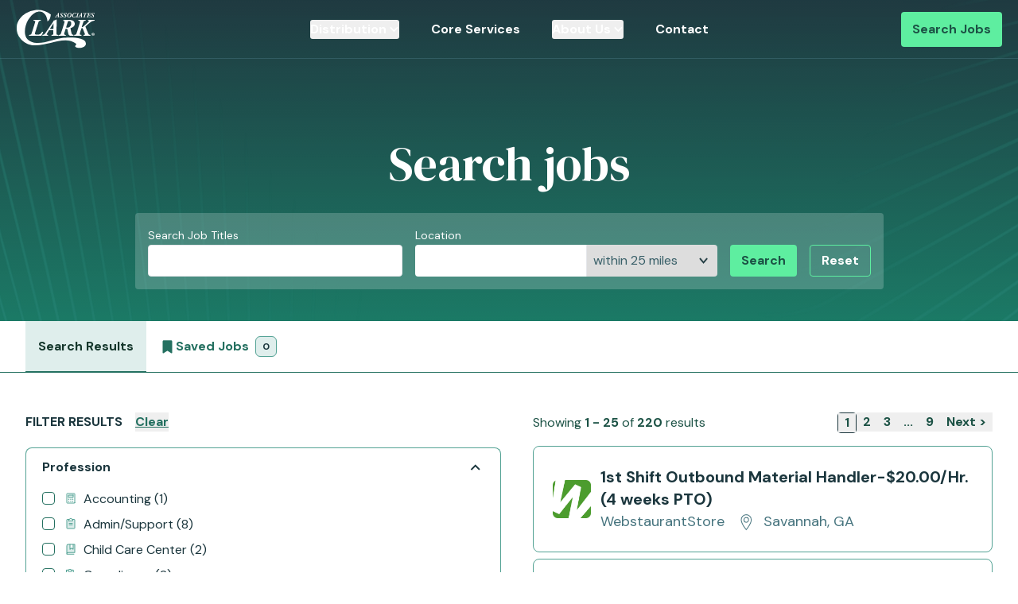

--- FILE ---
content_type: text/html; charset=utf-8
request_url: https://careers.clarkassociatesinc.biz/
body_size: 38516
content:
<!DOCTYPE html>
<html lang="en" class="scroll-smooth scroll-py-20"><head><script>
        (function(w,d,s,l,i){w[l]=w[l]||[];w[l].push({'gtm.start':
                new Date().getTime(),event:'gtm.js'});var f=d.getElementsByTagName(s)[0],
            j=d.createElement(s),dl=l!='dataLayer'?'&l='+l:'';j.async=true;j.src=
            'https://www.googletagmanager.com/gtm.js?id='+i+dl;f.parentNode.insertBefore(j,f);
        })(window,document,'script','dataLayer','GTM-TBPZS94');
    </script>
    
    
    <meta charset="utf-8"><script type="text/javascript">window.NREUM||(NREUM={});NREUM.info = {"beacon":"bam.nr-data.net","errorBeacon":"bam.nr-data.net","licenseKey":"763efa3f3b","applicationID":"1030345109","transactionName":"YgMGYBQFXUZRVUVQDltJJWc2S2F6f2I=","queueTime":0,"applicationTime":2,"agent":"","atts":""}</script><script type="text/javascript">(window.NREUM||(NREUM={})).init={privacy:{cookies_enabled:true},ajax:{deny_list:["bam.nr-data.net"]},feature_flags:["soft_nav"],distributed_tracing:{enabled:true}};(window.NREUM||(NREUM={})).loader_config={agentID:"1134608042",accountID:"1806281",trustKey:"1806281",xpid:"VQ4HV1RbCRABVFJSBAUCV1QI",licenseKey:"763efa3f3b",applicationID:"1030345109",browserID:"1134608042"};;/*! For license information please see nr-loader-spa-1.308.0.min.js.LICENSE.txt */
(()=>{var e,t,r={384:(e,t,r)=>{"use strict";r.d(t,{NT:()=>a,US:()=>u,Zm:()=>o,bQ:()=>d,dV:()=>c,pV:()=>l});var n=r(6154),i=r(1863),s=r(1910);const a={beacon:"bam.nr-data.net",errorBeacon:"bam.nr-data.net"};function o(){return n.gm.NREUM||(n.gm.NREUM={}),void 0===n.gm.newrelic&&(n.gm.newrelic=n.gm.NREUM),n.gm.NREUM}function c(){let e=o();return e.o||(e.o={ST:n.gm.setTimeout,SI:n.gm.setImmediate||n.gm.setInterval,CT:n.gm.clearTimeout,XHR:n.gm.XMLHttpRequest,REQ:n.gm.Request,EV:n.gm.Event,PR:n.gm.Promise,MO:n.gm.MutationObserver,FETCH:n.gm.fetch,WS:n.gm.WebSocket},(0,s.i)(...Object.values(e.o))),e}function d(e,t){let r=o();r.initializedAgents??={},t.initializedAt={ms:(0,i.t)(),date:new Date},r.initializedAgents[e]=t}function u(e,t){o()[e]=t}function l(){return function(){let e=o();const t=e.info||{};e.info={beacon:a.beacon,errorBeacon:a.errorBeacon,...t}}(),function(){let e=o();const t=e.init||{};e.init={...t}}(),c(),function(){let e=o();const t=e.loader_config||{};e.loader_config={...t}}(),o()}},782:(e,t,r)=>{"use strict";r.d(t,{T:()=>n});const n=r(860).K7.pageViewTiming},860:(e,t,r)=>{"use strict";r.d(t,{$J:()=>u,K7:()=>c,P3:()=>d,XX:()=>i,Yy:()=>o,df:()=>s,qY:()=>n,v4:()=>a});const n="events",i="jserrors",s="browser/blobs",a="rum",o="browser/logs",c={ajax:"ajax",genericEvents:"generic_events",jserrors:i,logging:"logging",metrics:"metrics",pageAction:"page_action",pageViewEvent:"page_view_event",pageViewTiming:"page_view_timing",sessionReplay:"session_replay",sessionTrace:"session_trace",softNav:"soft_navigations",spa:"spa"},d={[c.pageViewEvent]:1,[c.pageViewTiming]:2,[c.metrics]:3,[c.jserrors]:4,[c.spa]:5,[c.ajax]:6,[c.sessionTrace]:7,[c.softNav]:8,[c.sessionReplay]:9,[c.logging]:10,[c.genericEvents]:11},u={[c.pageViewEvent]:a,[c.pageViewTiming]:n,[c.ajax]:n,[c.spa]:n,[c.softNav]:n,[c.metrics]:i,[c.jserrors]:i,[c.sessionTrace]:s,[c.sessionReplay]:s,[c.logging]:o,[c.genericEvents]:"ins"}},944:(e,t,r)=>{"use strict";r.d(t,{R:()=>i});var n=r(3241);function i(e,t){"function"==typeof console.debug&&(console.debug("New Relic Warning: https://github.com/newrelic/newrelic-browser-agent/blob/main/docs/warning-codes.md#".concat(e),t),(0,n.W)({agentIdentifier:null,drained:null,type:"data",name:"warn",feature:"warn",data:{code:e,secondary:t}}))}},993:(e,t,r)=>{"use strict";r.d(t,{A$:()=>s,ET:()=>a,TZ:()=>o,p_:()=>i});var n=r(860);const i={ERROR:"ERROR",WARN:"WARN",INFO:"INFO",DEBUG:"DEBUG",TRACE:"TRACE"},s={OFF:0,ERROR:1,WARN:2,INFO:3,DEBUG:4,TRACE:5},a="log",o=n.K7.logging},1541:(e,t,r)=>{"use strict";r.d(t,{U:()=>i,f:()=>n});const n={MFE:"MFE",BA:"BA"};function i(e,t){if(2!==t?.harvestEndpointVersion)return{};const r=t.agentRef.runtime.appMetadata.agents[0].entityGuid;return e?{"source.id":e.id,"source.name":e.name,"source.type":e.type,"parent.id":e.parent?.id||r,"parent.type":e.parent?.type||n.BA}:{"entity.guid":r,appId:t.agentRef.info.applicationID}}},1687:(e,t,r)=>{"use strict";r.d(t,{Ak:()=>d,Ze:()=>h,x3:()=>u});var n=r(3241),i=r(7836),s=r(3606),a=r(860),o=r(2646);const c={};function d(e,t){const r={staged:!1,priority:a.P3[t]||0};l(e),c[e].get(t)||c[e].set(t,r)}function u(e,t){e&&c[e]&&(c[e].get(t)&&c[e].delete(t),p(e,t,!1),c[e].size&&f(e))}function l(e){if(!e)throw new Error("agentIdentifier required");c[e]||(c[e]=new Map)}function h(e="",t="feature",r=!1){if(l(e),!e||!c[e].get(t)||r)return p(e,t);c[e].get(t).staged=!0,f(e)}function f(e){const t=Array.from(c[e]);t.every(([e,t])=>t.staged)&&(t.sort((e,t)=>e[1].priority-t[1].priority),t.forEach(([t])=>{c[e].delete(t),p(e,t)}))}function p(e,t,r=!0){const a=e?i.ee.get(e):i.ee,c=s.i.handlers;if(!a.aborted&&a.backlog&&c){if((0,n.W)({agentIdentifier:e,type:"lifecycle",name:"drain",feature:t}),r){const e=a.backlog[t],r=c[t];if(r){for(let t=0;e&&t<e.length;++t)g(e[t],r);Object.entries(r).forEach(([e,t])=>{Object.values(t||{}).forEach(t=>{t[0]?.on&&t[0]?.context()instanceof o.y&&t[0].on(e,t[1])})})}}a.isolatedBacklog||delete c[t],a.backlog[t]=null,a.emit("drain-"+t,[])}}function g(e,t){var r=e[1];Object.values(t[r]||{}).forEach(t=>{var r=e[0];if(t[0]===r){var n=t[1],i=e[3],s=e[2];n.apply(i,s)}})}},1738:(e,t,r)=>{"use strict";r.d(t,{U:()=>f,Y:()=>h});var n=r(3241),i=r(9908),s=r(1863),a=r(944),o=r(5701),c=r(3969),d=r(8362),u=r(860),l=r(4261);function h(e,t,r,s){const h=s||r;!h||h[e]&&h[e]!==d.d.prototype[e]||(h[e]=function(){(0,i.p)(c.xV,["API/"+e+"/called"],void 0,u.K7.metrics,r.ee),(0,n.W)({agentIdentifier:r.agentIdentifier,drained:!!o.B?.[r.agentIdentifier],type:"data",name:"api",feature:l.Pl+e,data:{}});try{return t.apply(this,arguments)}catch(e){(0,a.R)(23,e)}})}function f(e,t,r,n,a){const o=e.info;null===r?delete o.jsAttributes[t]:o.jsAttributes[t]=r,(a||null===r)&&(0,i.p)(l.Pl+n,[(0,s.t)(),t,r],void 0,"session",e.ee)}},1741:(e,t,r)=>{"use strict";r.d(t,{W:()=>s});var n=r(944),i=r(4261);class s{#e(e,...t){if(this[e]!==s.prototype[e])return this[e](...t);(0,n.R)(35,e)}addPageAction(e,t){return this.#e(i.hG,e,t)}register(e){return this.#e(i.eY,e)}recordCustomEvent(e,t){return this.#e(i.fF,e,t)}setPageViewName(e,t){return this.#e(i.Fw,e,t)}setCustomAttribute(e,t,r){return this.#e(i.cD,e,t,r)}noticeError(e,t){return this.#e(i.o5,e,t)}setUserId(e,t=!1){return this.#e(i.Dl,e,t)}setApplicationVersion(e){return this.#e(i.nb,e)}setErrorHandler(e){return this.#e(i.bt,e)}addRelease(e,t){return this.#e(i.k6,e,t)}log(e,t){return this.#e(i.$9,e,t)}start(){return this.#e(i.d3)}finished(e){return this.#e(i.BL,e)}recordReplay(){return this.#e(i.CH)}pauseReplay(){return this.#e(i.Tb)}addToTrace(e){return this.#e(i.U2,e)}setCurrentRouteName(e){return this.#e(i.PA,e)}interaction(e){return this.#e(i.dT,e)}wrapLogger(e,t,r){return this.#e(i.Wb,e,t,r)}measure(e,t){return this.#e(i.V1,e,t)}consent(e){return this.#e(i.Pv,e)}}},1863:(e,t,r)=>{"use strict";function n(){return Math.floor(performance.now())}r.d(t,{t:()=>n})},1910:(e,t,r)=>{"use strict";r.d(t,{i:()=>s});var n=r(944);const i=new Map;function s(...e){return e.every(e=>{if(i.has(e))return i.get(e);const t="function"==typeof e?e.toString():"",r=t.includes("[native code]"),s=t.includes("nrWrapper");return r||s||(0,n.R)(64,e?.name||t),i.set(e,r),r})}},2555:(e,t,r)=>{"use strict";r.d(t,{D:()=>o,f:()=>a});var n=r(384),i=r(8122);const s={beacon:n.NT.beacon,errorBeacon:n.NT.errorBeacon,licenseKey:void 0,applicationID:void 0,sa:void 0,queueTime:void 0,applicationTime:void 0,ttGuid:void 0,user:void 0,account:void 0,product:void 0,extra:void 0,jsAttributes:{},userAttributes:void 0,atts:void 0,transactionName:void 0,tNamePlain:void 0};function a(e){try{return!!e.licenseKey&&!!e.errorBeacon&&!!e.applicationID}catch(e){return!1}}const o=e=>(0,i.a)(e,s)},2614:(e,t,r)=>{"use strict";r.d(t,{BB:()=>a,H3:()=>n,g:()=>d,iL:()=>c,tS:()=>o,uh:()=>i,wk:()=>s});const n="NRBA",i="SESSION",s=144e5,a=18e5,o={STARTED:"session-started",PAUSE:"session-pause",RESET:"session-reset",RESUME:"session-resume",UPDATE:"session-update"},c={SAME_TAB:"same-tab",CROSS_TAB:"cross-tab"},d={OFF:0,FULL:1,ERROR:2}},2646:(e,t,r)=>{"use strict";r.d(t,{y:()=>n});class n{constructor(e){this.contextId=e}}},2843:(e,t,r)=>{"use strict";r.d(t,{G:()=>s,u:()=>i});var n=r(3878);function i(e,t=!1,r,i){(0,n.DD)("visibilitychange",function(){if(t)return void("hidden"===document.visibilityState&&e());e(document.visibilityState)},r,i)}function s(e,t,r){(0,n.sp)("pagehide",e,t,r)}},3241:(e,t,r)=>{"use strict";r.d(t,{W:()=>s});var n=r(6154);const i="newrelic";function s(e={}){try{n.gm.dispatchEvent(new CustomEvent(i,{detail:e}))}catch(e){}}},3304:(e,t,r)=>{"use strict";r.d(t,{A:()=>s});var n=r(7836);const i=()=>{const e=new WeakSet;return(t,r)=>{if("object"==typeof r&&null!==r){if(e.has(r))return;e.add(r)}return r}};function s(e){try{return JSON.stringify(e,i())??""}catch(e){try{n.ee.emit("internal-error",[e])}catch(e){}return""}}},3333:(e,t,r)=>{"use strict";r.d(t,{$v:()=>u,TZ:()=>n,Xh:()=>c,Zp:()=>i,kd:()=>d,mq:()=>o,nf:()=>a,qN:()=>s});const n=r(860).K7.genericEvents,i=["auxclick","click","copy","keydown","paste","scrollend"],s=["focus","blur"],a=4,o=1e3,c=2e3,d=["PageAction","UserAction","BrowserPerformance"],u={RESOURCES:"experimental.resources",REGISTER:"register"}},3434:(e,t,r)=>{"use strict";r.d(t,{Jt:()=>s,YM:()=>d});var n=r(7836),i=r(5607);const s="nr@original:".concat(i.W),a=50;var o=Object.prototype.hasOwnProperty,c=!1;function d(e,t){return e||(e=n.ee),r.inPlace=function(e,t,n,i,s){n||(n="");const a="-"===n.charAt(0);for(let o=0;o<t.length;o++){const c=t[o],d=e[c];l(d)||(e[c]=r(d,a?c+n:n,i,c,s))}},r.flag=s,r;function r(t,r,n,c,d){return l(t)?t:(r||(r=""),nrWrapper[s]=t,function(e,t,r){if(Object.defineProperty&&Object.keys)try{return Object.keys(e).forEach(function(r){Object.defineProperty(t,r,{get:function(){return e[r]},set:function(t){return e[r]=t,t}})}),t}catch(e){u([e],r)}for(var n in e)o.call(e,n)&&(t[n]=e[n])}(t,nrWrapper,e),nrWrapper);function nrWrapper(){var s,o,l,h;let f;try{o=this,s=[...arguments],l="function"==typeof n?n(s,o):n||{}}catch(t){u([t,"",[s,o,c],l],e)}i(r+"start",[s,o,c],l,d);const p=performance.now();let g;try{return h=t.apply(o,s),g=performance.now(),h}catch(e){throw g=performance.now(),i(r+"err",[s,o,e],l,d),f=e,f}finally{const e=g-p,t={start:p,end:g,duration:e,isLongTask:e>=a,methodName:c,thrownError:f};t.isLongTask&&i("long-task",[t,o],l,d),i(r+"end",[s,o,h],l,d)}}}function i(r,n,i,s){if(!c||t){var a=c;c=!0;try{e.emit(r,n,i,t,s)}catch(t){u([t,r,n,i],e)}c=a}}}function u(e,t){t||(t=n.ee);try{t.emit("internal-error",e)}catch(e){}}function l(e){return!(e&&"function"==typeof e&&e.apply&&!e[s])}},3606:(e,t,r)=>{"use strict";r.d(t,{i:()=>s});var n=r(9908);s.on=a;var i=s.handlers={};function s(e,t,r,s){a(s||n.d,i,e,t,r)}function a(e,t,r,i,s){s||(s="feature"),e||(e=n.d);var a=t[s]=t[s]||{};(a[r]=a[r]||[]).push([e,i])}},3738:(e,t,r)=>{"use strict";r.d(t,{He:()=>i,Kp:()=>o,Lc:()=>d,Rz:()=>u,TZ:()=>n,bD:()=>s,d3:()=>a,jx:()=>l,sl:()=>h,uP:()=>c});const n=r(860).K7.sessionTrace,i="bstResource",s="resource",a="-start",o="-end",c="fn"+a,d="fn"+o,u="pushState",l=1e3,h=3e4},3785:(e,t,r)=>{"use strict";r.d(t,{R:()=>c,b:()=>d});var n=r(9908),i=r(1863),s=r(860),a=r(3969),o=r(993);function c(e,t,r={},c=o.p_.INFO,d=!0,u,l=(0,i.t)()){(0,n.p)(a.xV,["API/logging/".concat(c.toLowerCase(),"/called")],void 0,s.K7.metrics,e),(0,n.p)(o.ET,[l,t,r,c,d,u],void 0,s.K7.logging,e)}function d(e){return"string"==typeof e&&Object.values(o.p_).some(t=>t===e.toUpperCase().trim())}},3878:(e,t,r)=>{"use strict";function n(e,t){return{capture:e,passive:!1,signal:t}}function i(e,t,r=!1,i){window.addEventListener(e,t,n(r,i))}function s(e,t,r=!1,i){document.addEventListener(e,t,n(r,i))}r.d(t,{DD:()=>s,jT:()=>n,sp:()=>i})},3962:(e,t,r)=>{"use strict";r.d(t,{AM:()=>a,O2:()=>l,OV:()=>s,Qu:()=>h,TZ:()=>c,ih:()=>f,pP:()=>o,t1:()=>u,tC:()=>i,wD:()=>d});var n=r(860);const i=["click","keydown","submit"],s="popstate",a="api",o="initialPageLoad",c=n.K7.softNav,d=5e3,u=500,l={INITIAL_PAGE_LOAD:"",ROUTE_CHANGE:1,UNSPECIFIED:2},h={INTERACTION:1,AJAX:2,CUSTOM_END:3,CUSTOM_TRACER:4},f={IP:"in progress",PF:"pending finish",FIN:"finished",CAN:"cancelled"}},3969:(e,t,r)=>{"use strict";r.d(t,{TZ:()=>n,XG:()=>o,rs:()=>i,xV:()=>a,z_:()=>s});const n=r(860).K7.metrics,i="sm",s="cm",a="storeSupportabilityMetrics",o="storeEventMetrics"},4234:(e,t,r)=>{"use strict";r.d(t,{W:()=>s});var n=r(7836),i=r(1687);class s{constructor(e,t){this.agentIdentifier=e,this.ee=n.ee.get(e),this.featureName=t,this.blocked=!1}deregisterDrain(){(0,i.x3)(this.agentIdentifier,this.featureName)}}},4261:(e,t,r)=>{"use strict";r.d(t,{$9:()=>u,BL:()=>c,CH:()=>p,Dl:()=>R,Fw:()=>w,PA:()=>v,Pl:()=>n,Pv:()=>A,Tb:()=>h,U2:()=>a,V1:()=>E,Wb:()=>T,bt:()=>y,cD:()=>b,d3:()=>x,dT:()=>d,eY:()=>g,fF:()=>f,hG:()=>s,hw:()=>i,k6:()=>o,nb:()=>m,o5:()=>l});const n="api-",i=n+"ixn-",s="addPageAction",a="addToTrace",o="addRelease",c="finished",d="interaction",u="log",l="noticeError",h="pauseReplay",f="recordCustomEvent",p="recordReplay",g="register",m="setApplicationVersion",v="setCurrentRouteName",b="setCustomAttribute",y="setErrorHandler",w="setPageViewName",R="setUserId",x="start",T="wrapLogger",E="measure",A="consent"},5205:(e,t,r)=>{"use strict";r.d(t,{j:()=>S});var n=r(384),i=r(1741);var s=r(2555),a=r(3333);const o=e=>{if(!e||"string"!=typeof e)return!1;try{document.createDocumentFragment().querySelector(e)}catch{return!1}return!0};var c=r(2614),d=r(944),u=r(8122);const l="[data-nr-mask]",h=e=>(0,u.a)(e,(()=>{const e={feature_flags:[],experimental:{allow_registered_children:!1,resources:!1},mask_selector:"*",block_selector:"[data-nr-block]",mask_input_options:{color:!1,date:!1,"datetime-local":!1,email:!1,month:!1,number:!1,range:!1,search:!1,tel:!1,text:!1,time:!1,url:!1,week:!1,textarea:!1,select:!1,password:!0}};return{ajax:{deny_list:void 0,block_internal:!0,enabled:!0,autoStart:!0},api:{get allow_registered_children(){return e.feature_flags.includes(a.$v.REGISTER)||e.experimental.allow_registered_children},set allow_registered_children(t){e.experimental.allow_registered_children=t},duplicate_registered_data:!1},browser_consent_mode:{enabled:!1},distributed_tracing:{enabled:void 0,exclude_newrelic_header:void 0,cors_use_newrelic_header:void 0,cors_use_tracecontext_headers:void 0,allowed_origins:void 0},get feature_flags(){return e.feature_flags},set feature_flags(t){e.feature_flags=t},generic_events:{enabled:!0,autoStart:!0},harvest:{interval:30},jserrors:{enabled:!0,autoStart:!0},logging:{enabled:!0,autoStart:!0},metrics:{enabled:!0,autoStart:!0},obfuscate:void 0,page_action:{enabled:!0},page_view_event:{enabled:!0,autoStart:!0},page_view_timing:{enabled:!0,autoStart:!0},performance:{capture_marks:!1,capture_measures:!1,capture_detail:!0,resources:{get enabled(){return e.feature_flags.includes(a.$v.RESOURCES)||e.experimental.resources},set enabled(t){e.experimental.resources=t},asset_types:[],first_party_domains:[],ignore_newrelic:!0}},privacy:{cookies_enabled:!0},proxy:{assets:void 0,beacon:void 0},session:{expiresMs:c.wk,inactiveMs:c.BB},session_replay:{autoStart:!0,enabled:!1,preload:!1,sampling_rate:10,error_sampling_rate:100,collect_fonts:!1,inline_images:!1,fix_stylesheets:!0,mask_all_inputs:!0,get mask_text_selector(){return e.mask_selector},set mask_text_selector(t){o(t)?e.mask_selector="".concat(t,",").concat(l):""===t||null===t?e.mask_selector=l:(0,d.R)(5,t)},get block_class(){return"nr-block"},get ignore_class(){return"nr-ignore"},get mask_text_class(){return"nr-mask"},get block_selector(){return e.block_selector},set block_selector(t){o(t)?e.block_selector+=",".concat(t):""!==t&&(0,d.R)(6,t)},get mask_input_options(){return e.mask_input_options},set mask_input_options(t){t&&"object"==typeof t?e.mask_input_options={...t,password:!0}:(0,d.R)(7,t)}},session_trace:{enabled:!0,autoStart:!0},soft_navigations:{enabled:!0,autoStart:!0},spa:{enabled:!0,autoStart:!0},ssl:void 0,user_actions:{enabled:!0,elementAttributes:["id","className","tagName","type"]}}})());var f=r(6154),p=r(9324);let g=0;const m={buildEnv:p.F3,distMethod:p.Xs,version:p.xv,originTime:f.WN},v={consented:!1},b={appMetadata:{},get consented(){return this.session?.state?.consent||v.consented},set consented(e){v.consented=e},customTransaction:void 0,denyList:void 0,disabled:!1,harvester:void 0,isolatedBacklog:!1,isRecording:!1,loaderType:void 0,maxBytes:3e4,obfuscator:void 0,onerror:void 0,ptid:void 0,releaseIds:{},session:void 0,timeKeeper:void 0,registeredEntities:[],jsAttributesMetadata:{bytes:0},get harvestCount(){return++g}},y=e=>{const t=(0,u.a)(e,b),r=Object.keys(m).reduce((e,t)=>(e[t]={value:m[t],writable:!1,configurable:!0,enumerable:!0},e),{});return Object.defineProperties(t,r)};var w=r(5701);const R=e=>{const t=e.startsWith("http");e+="/",r.p=t?e:"https://"+e};var x=r(7836),T=r(3241);const E={accountID:void 0,trustKey:void 0,agentID:void 0,licenseKey:void 0,applicationID:void 0,xpid:void 0},A=e=>(0,u.a)(e,E),_=new Set;function S(e,t={},r,a){let{init:o,info:c,loader_config:d,runtime:u={},exposed:l=!0}=t;if(!c){const e=(0,n.pV)();o=e.init,c=e.info,d=e.loader_config}e.init=h(o||{}),e.loader_config=A(d||{}),c.jsAttributes??={},f.bv&&(c.jsAttributes.isWorker=!0),e.info=(0,s.D)(c);const p=e.init,g=[c.beacon,c.errorBeacon];_.has(e.agentIdentifier)||(p.proxy.assets&&(R(p.proxy.assets),g.push(p.proxy.assets)),p.proxy.beacon&&g.push(p.proxy.beacon),e.beacons=[...g],function(e){const t=(0,n.pV)();Object.getOwnPropertyNames(i.W.prototype).forEach(r=>{const n=i.W.prototype[r];if("function"!=typeof n||"constructor"===n)return;let s=t[r];e[r]&&!1!==e.exposed&&"micro-agent"!==e.runtime?.loaderType&&(t[r]=(...t)=>{const n=e[r](...t);return s?s(...t):n})})}(e),(0,n.US)("activatedFeatures",w.B)),u.denyList=[...p.ajax.deny_list||[],...p.ajax.block_internal?g:[]],u.ptid=e.agentIdentifier,u.loaderType=r,e.runtime=y(u),_.has(e.agentIdentifier)||(e.ee=x.ee.get(e.agentIdentifier),e.exposed=l,(0,T.W)({agentIdentifier:e.agentIdentifier,drained:!!w.B?.[e.agentIdentifier],type:"lifecycle",name:"initialize",feature:void 0,data:e.config})),_.add(e.agentIdentifier)}},5270:(e,t,r)=>{"use strict";r.d(t,{Aw:()=>a,SR:()=>s,rF:()=>o});var n=r(384),i=r(7767);function s(e){return!!(0,n.dV)().o.MO&&(0,i.V)(e)&&!0===e?.session_trace.enabled}function a(e){return!0===e?.session_replay.preload&&s(e)}function o(e,t){try{if("string"==typeof t?.type){if("password"===t.type.toLowerCase())return"*".repeat(e?.length||0);if(void 0!==t?.dataset?.nrUnmask||t?.classList?.contains("nr-unmask"))return e}}catch(e){}return"string"==typeof e?e.replace(/[\S]/g,"*"):"*".repeat(e?.length||0)}},5289:(e,t,r)=>{"use strict";r.d(t,{GG:()=>a,Qr:()=>c,sB:()=>o});var n=r(3878),i=r(6389);function s(){return"undefined"==typeof document||"complete"===document.readyState}function a(e,t){if(s())return e();const r=(0,i.J)(e),a=setInterval(()=>{s()&&(clearInterval(a),r())},500);(0,n.sp)("load",r,t)}function o(e){if(s())return e();(0,n.DD)("DOMContentLoaded",e)}function c(e){if(s())return e();(0,n.sp)("popstate",e)}},5607:(e,t,r)=>{"use strict";r.d(t,{W:()=>n});const n=(0,r(9566).bz)()},5701:(e,t,r)=>{"use strict";r.d(t,{B:()=>s,t:()=>a});var n=r(3241);const i=new Set,s={};function a(e,t){const r=t.agentIdentifier;s[r]??={},e&&"object"==typeof e&&(i.has(r)||(t.ee.emit("rumresp",[e]),s[r]=e,i.add(r),(0,n.W)({agentIdentifier:r,loaded:!0,drained:!0,type:"lifecycle",name:"load",feature:void 0,data:e})))}},6154:(e,t,r)=>{"use strict";r.d(t,{OF:()=>d,RI:()=>i,WN:()=>h,bv:()=>s,eN:()=>f,gm:()=>a,lR:()=>l,m:()=>c,mw:()=>o,sb:()=>u});var n=r(1863);const i="undefined"!=typeof window&&!!window.document,s="undefined"!=typeof WorkerGlobalScope&&("undefined"!=typeof self&&self instanceof WorkerGlobalScope&&self.navigator instanceof WorkerNavigator||"undefined"!=typeof globalThis&&globalThis instanceof WorkerGlobalScope&&globalThis.navigator instanceof WorkerNavigator),a=i?window:"undefined"!=typeof WorkerGlobalScope&&("undefined"!=typeof self&&self instanceof WorkerGlobalScope&&self||"undefined"!=typeof globalThis&&globalThis instanceof WorkerGlobalScope&&globalThis),o=Boolean("hidden"===a?.document?.visibilityState),c=""+a?.location,d=/iPad|iPhone|iPod/.test(a.navigator?.userAgent),u=d&&"undefined"==typeof SharedWorker,l=(()=>{const e=a.navigator?.userAgent?.match(/Firefox[/\s](\d+\.\d+)/);return Array.isArray(e)&&e.length>=2?+e[1]:0})(),h=Date.now()-(0,n.t)(),f=()=>"undefined"!=typeof PerformanceNavigationTiming&&a?.performance?.getEntriesByType("navigation")?.[0]?.responseStart},6344:(e,t,r)=>{"use strict";r.d(t,{BB:()=>u,Qb:()=>l,TZ:()=>i,Ug:()=>a,Vh:()=>s,_s:()=>o,bc:()=>d,yP:()=>c});var n=r(2614);const i=r(860).K7.sessionReplay,s="errorDuringReplay",a=.12,o={DomContentLoaded:0,Load:1,FullSnapshot:2,IncrementalSnapshot:3,Meta:4,Custom:5},c={[n.g.ERROR]:15e3,[n.g.FULL]:3e5,[n.g.OFF]:0},d={RESET:{message:"Session was reset",sm:"Reset"},IMPORT:{message:"Recorder failed to import",sm:"Import"},TOO_MANY:{message:"429: Too Many Requests",sm:"Too-Many"},TOO_BIG:{message:"Payload was too large",sm:"Too-Big"},CROSS_TAB:{message:"Session Entity was set to OFF on another tab",sm:"Cross-Tab"},ENTITLEMENTS:{message:"Session Replay is not allowed and will not be started",sm:"Entitlement"}},u=5e3,l={API:"api",RESUME:"resume",SWITCH_TO_FULL:"switchToFull",INITIALIZE:"initialize",PRELOAD:"preload"}},6389:(e,t,r)=>{"use strict";function n(e,t=500,r={}){const n=r?.leading||!1;let i;return(...r)=>{n&&void 0===i&&(e.apply(this,r),i=setTimeout(()=>{i=clearTimeout(i)},t)),n||(clearTimeout(i),i=setTimeout(()=>{e.apply(this,r)},t))}}function i(e){let t=!1;return(...r)=>{t||(t=!0,e.apply(this,r))}}r.d(t,{J:()=>i,s:()=>n})},6630:(e,t,r)=>{"use strict";r.d(t,{T:()=>n});const n=r(860).K7.pageViewEvent},6774:(e,t,r)=>{"use strict";r.d(t,{T:()=>n});const n=r(860).K7.jserrors},7295:(e,t,r)=>{"use strict";r.d(t,{Xv:()=>a,gX:()=>i,iW:()=>s});var n=[];function i(e){if(!e||s(e))return!1;if(0===n.length)return!0;if("*"===n[0].hostname)return!1;for(var t=0;t<n.length;t++){var r=n[t];if(r.hostname.test(e.hostname)&&r.pathname.test(e.pathname))return!1}return!0}function s(e){return void 0===e.hostname}function a(e){if(n=[],e&&e.length)for(var t=0;t<e.length;t++){let r=e[t];if(!r)continue;if("*"===r)return void(n=[{hostname:"*"}]);0===r.indexOf("http://")?r=r.substring(7):0===r.indexOf("https://")&&(r=r.substring(8));const i=r.indexOf("/");let s,a;i>0?(s=r.substring(0,i),a=r.substring(i)):(s=r,a="*");let[c]=s.split(":");n.push({hostname:o(c),pathname:o(a,!0)})}}function o(e,t=!1){const r=e.replace(/[.+?^${}()|[\]\\]/g,e=>"\\"+e).replace(/\*/g,".*?");return new RegExp((t?"^":"")+r+"$")}},7485:(e,t,r)=>{"use strict";r.d(t,{D:()=>i});var n=r(6154);function i(e){if(0===(e||"").indexOf("data:"))return{protocol:"data"};try{const t=new URL(e,location.href),r={port:t.port,hostname:t.hostname,pathname:t.pathname,search:t.search,protocol:t.protocol.slice(0,t.protocol.indexOf(":")),sameOrigin:t.protocol===n.gm?.location?.protocol&&t.host===n.gm?.location?.host};return r.port&&""!==r.port||("http:"===t.protocol&&(r.port="80"),"https:"===t.protocol&&(r.port="443")),r.pathname&&""!==r.pathname?r.pathname.startsWith("/")||(r.pathname="/".concat(r.pathname)):r.pathname="/",r}catch(e){return{}}}},7699:(e,t,r)=>{"use strict";r.d(t,{It:()=>s,KC:()=>o,No:()=>i,qh:()=>a});var n=r(860);const i=16e3,s=1e6,a="SESSION_ERROR",o={[n.K7.logging]:!0,[n.K7.genericEvents]:!1,[n.K7.jserrors]:!1,[n.K7.ajax]:!1}},7767:(e,t,r)=>{"use strict";r.d(t,{V:()=>i});var n=r(6154);const i=e=>n.RI&&!0===e?.privacy.cookies_enabled},7836:(e,t,r)=>{"use strict";r.d(t,{P:()=>o,ee:()=>c});var n=r(384),i=r(8990),s=r(2646),a=r(5607);const o="nr@context:".concat(a.W),c=function e(t,r){var n={},a={},u={},l=!1;try{l=16===r.length&&d.initializedAgents?.[r]?.runtime.isolatedBacklog}catch(e){}var h={on:p,addEventListener:p,removeEventListener:function(e,t){var r=n[e];if(!r)return;for(var i=0;i<r.length;i++)r[i]===t&&r.splice(i,1)},emit:function(e,r,n,i,s){!1!==s&&(s=!0);if(c.aborted&&!i)return;t&&s&&t.emit(e,r,n);var o=f(n);g(e).forEach(e=>{e.apply(o,r)});var d=v()[a[e]];d&&d.push([h,e,r,o]);return o},get:m,listeners:g,context:f,buffer:function(e,t){const r=v();if(t=t||"feature",h.aborted)return;Object.entries(e||{}).forEach(([e,n])=>{a[n]=t,t in r||(r[t]=[])})},abort:function(){h._aborted=!0,Object.keys(h.backlog).forEach(e=>{delete h.backlog[e]})},isBuffering:function(e){return!!v()[a[e]]},debugId:r,backlog:l?{}:t&&"object"==typeof t.backlog?t.backlog:{},isolatedBacklog:l};return Object.defineProperty(h,"aborted",{get:()=>{let e=h._aborted||!1;return e||(t&&(e=t.aborted),e)}}),h;function f(e){return e&&e instanceof s.y?e:e?(0,i.I)(e,o,()=>new s.y(o)):new s.y(o)}function p(e,t){n[e]=g(e).concat(t)}function g(e){return n[e]||[]}function m(t){return u[t]=u[t]||e(h,t)}function v(){return h.backlog}}(void 0,"globalEE"),d=(0,n.Zm)();d.ee||(d.ee=c)},8122:(e,t,r)=>{"use strict";r.d(t,{a:()=>i});var n=r(944);function i(e,t){try{if(!e||"object"!=typeof e)return(0,n.R)(3);if(!t||"object"!=typeof t)return(0,n.R)(4);const r=Object.create(Object.getPrototypeOf(t),Object.getOwnPropertyDescriptors(t)),s=0===Object.keys(r).length?e:r;for(let a in s)if(void 0!==e[a])try{if(null===e[a]){r[a]=null;continue}Array.isArray(e[a])&&Array.isArray(t[a])?r[a]=Array.from(new Set([...e[a],...t[a]])):"object"==typeof e[a]&&"object"==typeof t[a]?r[a]=i(e[a],t[a]):r[a]=e[a]}catch(e){r[a]||(0,n.R)(1,e)}return r}catch(e){(0,n.R)(2,e)}}},8139:(e,t,r)=>{"use strict";r.d(t,{u:()=>h});var n=r(7836),i=r(3434),s=r(8990),a=r(6154);const o={},c=a.gm.XMLHttpRequest,d="addEventListener",u="removeEventListener",l="nr@wrapped:".concat(n.P);function h(e){var t=function(e){return(e||n.ee).get("events")}(e);if(o[t.debugId]++)return t;o[t.debugId]=1;var r=(0,i.YM)(t,!0);function h(e){r.inPlace(e,[d,u],"-",p)}function p(e,t){return e[1]}return"getPrototypeOf"in Object&&(a.RI&&f(document,h),c&&f(c.prototype,h),f(a.gm,h)),t.on(d+"-start",function(e,t){var n=e[1];if(null!==n&&("function"==typeof n||"object"==typeof n)&&"newrelic"!==e[0]){var i=(0,s.I)(n,l,function(){var e={object:function(){if("function"!=typeof n.handleEvent)return;return n.handleEvent.apply(n,arguments)},function:n}[typeof n];return e?r(e,"fn-",null,e.name||"anonymous"):n});this.wrapped=e[1]=i}}),t.on(u+"-start",function(e){e[1]=this.wrapped||e[1]}),t}function f(e,t,...r){let n=e;for(;"object"==typeof n&&!Object.prototype.hasOwnProperty.call(n,d);)n=Object.getPrototypeOf(n);n&&t(n,...r)}},8362:(e,t,r)=>{"use strict";r.d(t,{d:()=>s});var n=r(9566),i=r(1741);class s extends i.W{agentIdentifier=(0,n.LA)(16)}},8374:(e,t,r)=>{r.nc=(()=>{try{return document?.currentScript?.nonce}catch(e){}return""})()},8990:(e,t,r)=>{"use strict";r.d(t,{I:()=>i});var n=Object.prototype.hasOwnProperty;function i(e,t,r){if(n.call(e,t))return e[t];var i=r();if(Object.defineProperty&&Object.keys)try{return Object.defineProperty(e,t,{value:i,writable:!0,enumerable:!1}),i}catch(e){}return e[t]=i,i}},9119:(e,t,r)=>{"use strict";r.d(t,{L:()=>s});var n=/([^?#]*)[^#]*(#[^?]*|$).*/,i=/([^?#]*)().*/;function s(e,t){return e?e.replace(t?n:i,"$1$2"):e}},9300:(e,t,r)=>{"use strict";r.d(t,{T:()=>n});const n=r(860).K7.ajax},9324:(e,t,r)=>{"use strict";r.d(t,{AJ:()=>a,F3:()=>i,Xs:()=>s,Yq:()=>o,xv:()=>n});const n="1.308.0",i="PROD",s="CDN",a="@newrelic/rrweb",o="1.0.1"},9566:(e,t,r)=>{"use strict";r.d(t,{LA:()=>o,ZF:()=>c,bz:()=>a,el:()=>d});var n=r(6154);const i="xxxxxxxx-xxxx-4xxx-yxxx-xxxxxxxxxxxx";function s(e,t){return e?15&e[t]:16*Math.random()|0}function a(){const e=n.gm?.crypto||n.gm?.msCrypto;let t,r=0;return e&&e.getRandomValues&&(t=e.getRandomValues(new Uint8Array(30))),i.split("").map(e=>"x"===e?s(t,r++).toString(16):"y"===e?(3&s()|8).toString(16):e).join("")}function o(e){const t=n.gm?.crypto||n.gm?.msCrypto;let r,i=0;t&&t.getRandomValues&&(r=t.getRandomValues(new Uint8Array(e)));const a=[];for(var o=0;o<e;o++)a.push(s(r,i++).toString(16));return a.join("")}function c(){return o(16)}function d(){return o(32)}},9908:(e,t,r)=>{"use strict";r.d(t,{d:()=>n,p:()=>i});var n=r(7836).ee.get("handle");function i(e,t,r,i,s){s?(s.buffer([e],i),s.emit(e,t,r)):(n.buffer([e],i),n.emit(e,t,r))}}},n={};function i(e){var t=n[e];if(void 0!==t)return t.exports;var s=n[e]={exports:{}};return r[e](s,s.exports,i),s.exports}i.m=r,i.d=(e,t)=>{for(var r in t)i.o(t,r)&&!i.o(e,r)&&Object.defineProperty(e,r,{enumerable:!0,get:t[r]})},i.f={},i.e=e=>Promise.all(Object.keys(i.f).reduce((t,r)=>(i.f[r](e,t),t),[])),i.u=e=>({212:"nr-spa-compressor",249:"nr-spa-recorder",478:"nr-spa"}[e]+"-1.308.0.min.js"),i.o=(e,t)=>Object.prototype.hasOwnProperty.call(e,t),e={},t="NRBA-1.308.0.PROD:",i.l=(r,n,s,a)=>{if(e[r])e[r].push(n);else{var o,c;if(void 0!==s)for(var d=document.getElementsByTagName("script"),u=0;u<d.length;u++){var l=d[u];if(l.getAttribute("src")==r||l.getAttribute("data-webpack")==t+s){o=l;break}}if(!o){c=!0;var h={478:"sha512-RSfSVnmHk59T/uIPbdSE0LPeqcEdF4/+XhfJdBuccH5rYMOEZDhFdtnh6X6nJk7hGpzHd9Ujhsy7lZEz/ORYCQ==",249:"sha512-ehJXhmntm85NSqW4MkhfQqmeKFulra3klDyY0OPDUE+sQ3GokHlPh1pmAzuNy//3j4ac6lzIbmXLvGQBMYmrkg==",212:"sha512-B9h4CR46ndKRgMBcK+j67uSR2RCnJfGefU+A7FrgR/k42ovXy5x/MAVFiSvFxuVeEk/pNLgvYGMp1cBSK/G6Fg=="};(o=document.createElement("script")).charset="utf-8",i.nc&&o.setAttribute("nonce",i.nc),o.setAttribute("data-webpack",t+s),o.src=r,0!==o.src.indexOf(window.location.origin+"/")&&(o.crossOrigin="anonymous"),h[a]&&(o.integrity=h[a])}e[r]=[n];var f=(t,n)=>{o.onerror=o.onload=null,clearTimeout(p);var i=e[r];if(delete e[r],o.parentNode&&o.parentNode.removeChild(o),i&&i.forEach(e=>e(n)),t)return t(n)},p=setTimeout(f.bind(null,void 0,{type:"timeout",target:o}),12e4);o.onerror=f.bind(null,o.onerror),o.onload=f.bind(null,o.onload),c&&document.head.appendChild(o)}},i.r=e=>{"undefined"!=typeof Symbol&&Symbol.toStringTag&&Object.defineProperty(e,Symbol.toStringTag,{value:"Module"}),Object.defineProperty(e,"__esModule",{value:!0})},i.p="https://js-agent.newrelic.com/",(()=>{var e={38:0,788:0};i.f.j=(t,r)=>{var n=i.o(e,t)?e[t]:void 0;if(0!==n)if(n)r.push(n[2]);else{var s=new Promise((r,i)=>n=e[t]=[r,i]);r.push(n[2]=s);var a=i.p+i.u(t),o=new Error;i.l(a,r=>{if(i.o(e,t)&&(0!==(n=e[t])&&(e[t]=void 0),n)){var s=r&&("load"===r.type?"missing":r.type),a=r&&r.target&&r.target.src;o.message="Loading chunk "+t+" failed: ("+s+": "+a+")",o.name="ChunkLoadError",o.type=s,o.request=a,n[1](o)}},"chunk-"+t,t)}};var t=(t,r)=>{var n,s,[a,o,c]=r,d=0;if(a.some(t=>0!==e[t])){for(n in o)i.o(o,n)&&(i.m[n]=o[n]);if(c)c(i)}for(t&&t(r);d<a.length;d++)s=a[d],i.o(e,s)&&e[s]&&e[s][0](),e[s]=0},r=self["webpackChunk:NRBA-1.308.0.PROD"]=self["webpackChunk:NRBA-1.308.0.PROD"]||[];r.forEach(t.bind(null,0)),r.push=t.bind(null,r.push.bind(r))})(),(()=>{"use strict";i(8374);var e=i(8362),t=i(860);const r=Object.values(t.K7);var n=i(5205);var s=i(9908),a=i(1863),o=i(4261),c=i(1738);var d=i(1687),u=i(4234),l=i(5289),h=i(6154),f=i(944),p=i(5270),g=i(7767),m=i(6389),v=i(7699);class b extends u.W{constructor(e,t){super(e.agentIdentifier,t),this.agentRef=e,this.abortHandler=void 0,this.featAggregate=void 0,this.loadedSuccessfully=void 0,this.onAggregateImported=new Promise(e=>{this.loadedSuccessfully=e}),this.deferred=Promise.resolve(),!1===e.init[this.featureName].autoStart?this.deferred=new Promise((t,r)=>{this.ee.on("manual-start-all",(0,m.J)(()=>{(0,d.Ak)(e.agentIdentifier,this.featureName),t()}))}):(0,d.Ak)(e.agentIdentifier,t)}importAggregator(e,t,r={}){if(this.featAggregate)return;const n=async()=>{let n;await this.deferred;try{if((0,g.V)(e.init)){const{setupAgentSession:t}=await i.e(478).then(i.bind(i,8766));n=t(e)}}catch(e){(0,f.R)(20,e),this.ee.emit("internal-error",[e]),(0,s.p)(v.qh,[e],void 0,this.featureName,this.ee)}try{if(!this.#t(this.featureName,n,e.init))return(0,d.Ze)(this.agentIdentifier,this.featureName),void this.loadedSuccessfully(!1);const{Aggregate:i}=await t();this.featAggregate=new i(e,r),e.runtime.harvester.initializedAggregates.push(this.featAggregate),this.loadedSuccessfully(!0)}catch(e){(0,f.R)(34,e),this.abortHandler?.(),(0,d.Ze)(this.agentIdentifier,this.featureName,!0),this.loadedSuccessfully(!1),this.ee&&this.ee.abort()}};h.RI?(0,l.GG)(()=>n(),!0):n()}#t(e,r,n){if(this.blocked)return!1;switch(e){case t.K7.sessionReplay:return(0,p.SR)(n)&&!!r;case t.K7.sessionTrace:return!!r;default:return!0}}}var y=i(6630),w=i(2614),R=i(3241);class x extends b{static featureName=y.T;constructor(e){var t;super(e,y.T),this.setupInspectionEvents(e.agentIdentifier),t=e,(0,c.Y)(o.Fw,function(e,r){"string"==typeof e&&("/"!==e.charAt(0)&&(e="/"+e),t.runtime.customTransaction=(r||"http://custom.transaction")+e,(0,s.p)(o.Pl+o.Fw,[(0,a.t)()],void 0,void 0,t.ee))},t),this.importAggregator(e,()=>i.e(478).then(i.bind(i,2467)))}setupInspectionEvents(e){const t=(t,r)=>{t&&(0,R.W)({agentIdentifier:e,timeStamp:t.timeStamp,loaded:"complete"===t.target.readyState,type:"window",name:r,data:t.target.location+""})};(0,l.sB)(e=>{t(e,"DOMContentLoaded")}),(0,l.GG)(e=>{t(e,"load")}),(0,l.Qr)(e=>{t(e,"navigate")}),this.ee.on(w.tS.UPDATE,(t,r)=>{(0,R.W)({agentIdentifier:e,type:"lifecycle",name:"session",data:r})})}}var T=i(384);class E extends e.d{constructor(e){var t;(super(),h.gm)?(this.features={},(0,T.bQ)(this.agentIdentifier,this),this.desiredFeatures=new Set(e.features||[]),this.desiredFeatures.add(x),(0,n.j)(this,e,e.loaderType||"agent"),t=this,(0,c.Y)(o.cD,function(e,r,n=!1){if("string"==typeof e){if(["string","number","boolean"].includes(typeof r)||null===r)return(0,c.U)(t,e,r,o.cD,n);(0,f.R)(40,typeof r)}else(0,f.R)(39,typeof e)},t),function(e){(0,c.Y)(o.Dl,function(t,r=!1){if("string"!=typeof t&&null!==t)return void(0,f.R)(41,typeof t);const n=e.info.jsAttributes["enduser.id"];r&&null!=n&&n!==t?(0,s.p)(o.Pl+"setUserIdAndResetSession",[t],void 0,"session",e.ee):(0,c.U)(e,"enduser.id",t,o.Dl,!0)},e)}(this),function(e){(0,c.Y)(o.nb,function(t){if("string"==typeof t||null===t)return(0,c.U)(e,"application.version",t,o.nb,!1);(0,f.R)(42,typeof t)},e)}(this),function(e){(0,c.Y)(o.d3,function(){e.ee.emit("manual-start-all")},e)}(this),function(e){(0,c.Y)(o.Pv,function(t=!0){if("boolean"==typeof t){if((0,s.p)(o.Pl+o.Pv,[t],void 0,"session",e.ee),e.runtime.consented=t,t){const t=e.features.page_view_event;t.onAggregateImported.then(e=>{const r=t.featAggregate;e&&!r.sentRum&&r.sendRum()})}}else(0,f.R)(65,typeof t)},e)}(this),this.run()):(0,f.R)(21)}get config(){return{info:this.info,init:this.init,loader_config:this.loader_config,runtime:this.runtime}}get api(){return this}run(){try{const e=function(e){const t={};return r.forEach(r=>{t[r]=!!e[r]?.enabled}),t}(this.init),n=[...this.desiredFeatures];n.sort((e,r)=>t.P3[e.featureName]-t.P3[r.featureName]),n.forEach(r=>{if(!e[r.featureName]&&r.featureName!==t.K7.pageViewEvent)return;if(r.featureName===t.K7.spa)return void(0,f.R)(67);const n=function(e){switch(e){case t.K7.ajax:return[t.K7.jserrors];case t.K7.sessionTrace:return[t.K7.ajax,t.K7.pageViewEvent];case t.K7.sessionReplay:return[t.K7.sessionTrace];case t.K7.pageViewTiming:return[t.K7.pageViewEvent];default:return[]}}(r.featureName).filter(e=>!(e in this.features));n.length>0&&(0,f.R)(36,{targetFeature:r.featureName,missingDependencies:n}),this.features[r.featureName]=new r(this)})}catch(e){(0,f.R)(22,e);for(const e in this.features)this.features[e].abortHandler?.();const t=(0,T.Zm)();delete t.initializedAgents[this.agentIdentifier]?.features,delete this.sharedAggregator;return t.ee.get(this.agentIdentifier).abort(),!1}}}var A=i(2843),_=i(782);class S extends b{static featureName=_.T;constructor(e){super(e,_.T),h.RI&&((0,A.u)(()=>(0,s.p)("docHidden",[(0,a.t)()],void 0,_.T,this.ee),!0),(0,A.G)(()=>(0,s.p)("winPagehide",[(0,a.t)()],void 0,_.T,this.ee)),this.importAggregator(e,()=>i.e(478).then(i.bind(i,9917))))}}var O=i(3969);class I extends b{static featureName=O.TZ;constructor(e){super(e,O.TZ),h.RI&&document.addEventListener("securitypolicyviolation",e=>{(0,s.p)(O.xV,["Generic/CSPViolation/Detected"],void 0,this.featureName,this.ee)}),this.importAggregator(e,()=>i.e(478).then(i.bind(i,6555)))}}var N=i(6774),P=i(3878),k=i(3304);class D{constructor(e,t,r,n,i){this.name="UncaughtError",this.message="string"==typeof e?e:(0,k.A)(e),this.sourceURL=t,this.line=r,this.column=n,this.__newrelic=i}}function C(e){return M(e)?e:new D(void 0!==e?.message?e.message:e,e?.filename||e?.sourceURL,e?.lineno||e?.line,e?.colno||e?.col,e?.__newrelic,e?.cause)}function j(e){const t="Unhandled Promise Rejection: ";if(!e?.reason)return;if(M(e.reason)){try{e.reason.message.startsWith(t)||(e.reason.message=t+e.reason.message)}catch(e){}return C(e.reason)}const r=C(e.reason);return(r.message||"").startsWith(t)||(r.message=t+r.message),r}function L(e){if(e.error instanceof SyntaxError&&!/:\d+$/.test(e.error.stack?.trim())){const t=new D(e.message,e.filename,e.lineno,e.colno,e.error.__newrelic,e.cause);return t.name=SyntaxError.name,t}return M(e.error)?e.error:C(e)}function M(e){return e instanceof Error&&!!e.stack}function H(e,r,n,i,o=(0,a.t)()){"string"==typeof e&&(e=new Error(e)),(0,s.p)("err",[e,o,!1,r,n.runtime.isRecording,void 0,i],void 0,t.K7.jserrors,n.ee),(0,s.p)("uaErr",[],void 0,t.K7.genericEvents,n.ee)}var B=i(1541),K=i(993),W=i(3785);function U(e,{customAttributes:t={},level:r=K.p_.INFO}={},n,i,s=(0,a.t)()){(0,W.R)(n.ee,e,t,r,!1,i,s)}function F(e,r,n,i,c=(0,a.t)()){(0,s.p)(o.Pl+o.hG,[c,e,r,i],void 0,t.K7.genericEvents,n.ee)}function V(e,r,n,i,c=(0,a.t)()){const{start:d,end:u,customAttributes:l}=r||{},h={customAttributes:l||{}};if("object"!=typeof h.customAttributes||"string"!=typeof e||0===e.length)return void(0,f.R)(57);const p=(e,t)=>null==e?t:"number"==typeof e?e:e instanceof PerformanceMark?e.startTime:Number.NaN;if(h.start=p(d,0),h.end=p(u,c),Number.isNaN(h.start)||Number.isNaN(h.end))(0,f.R)(57);else{if(h.duration=h.end-h.start,!(h.duration<0))return(0,s.p)(o.Pl+o.V1,[h,e,i],void 0,t.K7.genericEvents,n.ee),h;(0,f.R)(58)}}function G(e,r={},n,i,c=(0,a.t)()){(0,s.p)(o.Pl+o.fF,[c,e,r,i],void 0,t.K7.genericEvents,n.ee)}function z(e){(0,c.Y)(o.eY,function(t){return Y(e,t)},e)}function Y(e,r,n){(0,f.R)(54,"newrelic.register"),r||={},r.type=B.f.MFE,r.licenseKey||=e.info.licenseKey,r.blocked=!1,r.parent=n||{},Array.isArray(r.tags)||(r.tags=[]);const i={};r.tags.forEach(e=>{"name"!==e&&"id"!==e&&(i["source.".concat(e)]=!0)}),r.isolated??=!0;let o=()=>{};const c=e.runtime.registeredEntities;if(!r.isolated){const e=c.find(({metadata:{target:{id:e}}})=>e===r.id&&!r.isolated);if(e)return e}const d=e=>{r.blocked=!0,o=e};function u(e){return"string"==typeof e&&!!e.trim()&&e.trim().length<501||"number"==typeof e}e.init.api.allow_registered_children||d((0,m.J)(()=>(0,f.R)(55))),u(r.id)&&u(r.name)||d((0,m.J)(()=>(0,f.R)(48,r)));const l={addPageAction:(t,n={})=>g(F,[t,{...i,...n},e],r),deregister:()=>{d((0,m.J)(()=>(0,f.R)(68)))},log:(t,n={})=>g(U,[t,{...n,customAttributes:{...i,...n.customAttributes||{}}},e],r),measure:(t,n={})=>g(V,[t,{...n,customAttributes:{...i,...n.customAttributes||{}}},e],r),noticeError:(t,n={})=>g(H,[t,{...i,...n},e],r),register:(t={})=>g(Y,[e,t],l.metadata.target),recordCustomEvent:(t,n={})=>g(G,[t,{...i,...n},e],r),setApplicationVersion:e=>p("application.version",e),setCustomAttribute:(e,t)=>p(e,t),setUserId:e=>p("enduser.id",e),metadata:{customAttributes:i,target:r}},h=()=>(r.blocked&&o(),r.blocked);h()||c.push(l);const p=(e,t)=>{h()||(i[e]=t)},g=(r,n,i)=>{if(h())return;const o=(0,a.t)();(0,s.p)(O.xV,["API/register/".concat(r.name,"/called")],void 0,t.K7.metrics,e.ee);try{if(e.init.api.duplicate_registered_data&&"register"!==r.name){let e=n;if(n[1]instanceof Object){const t={"child.id":i.id,"child.type":i.type};e="customAttributes"in n[1]?[n[0],{...n[1],customAttributes:{...n[1].customAttributes,...t}},...n.slice(2)]:[n[0],{...n[1],...t},...n.slice(2)]}r(...e,void 0,o)}return r(...n,i,o)}catch(e){(0,f.R)(50,e)}};return l}class Z extends b{static featureName=N.T;constructor(e){var t;super(e,N.T),t=e,(0,c.Y)(o.o5,(e,r)=>H(e,r,t),t),function(e){(0,c.Y)(o.bt,function(t){e.runtime.onerror=t},e)}(e),function(e){let t=0;(0,c.Y)(o.k6,function(e,r){++t>10||(this.runtime.releaseIds[e.slice(-200)]=(""+r).slice(-200))},e)}(e),z(e);try{this.removeOnAbort=new AbortController}catch(e){}this.ee.on("internal-error",(t,r)=>{this.abortHandler&&(0,s.p)("ierr",[C(t),(0,a.t)(),!0,{},e.runtime.isRecording,r],void 0,this.featureName,this.ee)}),h.gm.addEventListener("unhandledrejection",t=>{this.abortHandler&&(0,s.p)("err",[j(t),(0,a.t)(),!1,{unhandledPromiseRejection:1},e.runtime.isRecording],void 0,this.featureName,this.ee)},(0,P.jT)(!1,this.removeOnAbort?.signal)),h.gm.addEventListener("error",t=>{this.abortHandler&&(0,s.p)("err",[L(t),(0,a.t)(),!1,{},e.runtime.isRecording],void 0,this.featureName,this.ee)},(0,P.jT)(!1,this.removeOnAbort?.signal)),this.abortHandler=this.#r,this.importAggregator(e,()=>i.e(478).then(i.bind(i,2176)))}#r(){this.removeOnAbort?.abort(),this.abortHandler=void 0}}var q=i(8990);let X=1;function J(e){const t=typeof e;return!e||"object"!==t&&"function"!==t?-1:e===h.gm?0:(0,q.I)(e,"nr@id",function(){return X++})}function Q(e){if("string"==typeof e&&e.length)return e.length;if("object"==typeof e){if("undefined"!=typeof ArrayBuffer&&e instanceof ArrayBuffer&&e.byteLength)return e.byteLength;if("undefined"!=typeof Blob&&e instanceof Blob&&e.size)return e.size;if(!("undefined"!=typeof FormData&&e instanceof FormData))try{return(0,k.A)(e).length}catch(e){return}}}var ee=i(8139),te=i(7836),re=i(3434);const ne={},ie=["open","send"];function se(e){var t=e||te.ee;const r=function(e){return(e||te.ee).get("xhr")}(t);if(void 0===h.gm.XMLHttpRequest)return r;if(ne[r.debugId]++)return r;ne[r.debugId]=1,(0,ee.u)(t);var n=(0,re.YM)(r),i=h.gm.XMLHttpRequest,s=h.gm.MutationObserver,a=h.gm.Promise,o=h.gm.setInterval,c="readystatechange",d=["onload","onerror","onabort","onloadstart","onloadend","onprogress","ontimeout"],u=[],l=h.gm.XMLHttpRequest=function(e){const t=new i(e),s=r.context(t);try{r.emit("new-xhr",[t],s),t.addEventListener(c,(a=s,function(){var e=this;e.readyState>3&&!a.resolved&&(a.resolved=!0,r.emit("xhr-resolved",[],e)),n.inPlace(e,d,"fn-",y)}),(0,P.jT)(!1))}catch(e){(0,f.R)(15,e);try{r.emit("internal-error",[e])}catch(e){}}var a;return t};function p(e,t){n.inPlace(t,["onreadystatechange"],"fn-",y)}if(function(e,t){for(var r in e)t[r]=e[r]}(i,l),l.prototype=i.prototype,n.inPlace(l.prototype,ie,"-xhr-",y),r.on("send-xhr-start",function(e,t){p(e,t),function(e){u.push(e),s&&(g?g.then(b):o?o(b):(m=-m,v.data=m))}(t)}),r.on("open-xhr-start",p),s){var g=a&&a.resolve();if(!o&&!a){var m=1,v=document.createTextNode(m);new s(b).observe(v,{characterData:!0})}}else t.on("fn-end",function(e){e[0]&&e[0].type===c||b()});function b(){for(var e=0;e<u.length;e++)p(0,u[e]);u.length&&(u=[])}function y(e,t){return t}return r}var ae="fetch-",oe=ae+"body-",ce=["arrayBuffer","blob","json","text","formData"],de=h.gm.Request,ue=h.gm.Response,le="prototype";const he={};function fe(e){const t=function(e){return(e||te.ee).get("fetch")}(e);if(!(de&&ue&&h.gm.fetch))return t;if(he[t.debugId]++)return t;function r(e,r,n){var i=e[r];"function"==typeof i&&(e[r]=function(){var e,r=[...arguments],s={};t.emit(n+"before-start",[r],s),s[te.P]&&s[te.P].dt&&(e=s[te.P].dt);var a=i.apply(this,r);return t.emit(n+"start",[r,e],a),a.then(function(e){return t.emit(n+"end",[null,e],a),e},function(e){throw t.emit(n+"end",[e],a),e})})}return he[t.debugId]=1,ce.forEach(e=>{r(de[le],e,oe),r(ue[le],e,oe)}),r(h.gm,"fetch",ae),t.on(ae+"end",function(e,r){var n=this;if(r){var i=r.headers.get("content-length");null!==i&&(n.rxSize=i),t.emit(ae+"done",[null,r],n)}else t.emit(ae+"done",[e],n)}),t}var pe=i(7485),ge=i(9566);class me{constructor(e){this.agentRef=e}generateTracePayload(e){const t=this.agentRef.loader_config;if(!this.shouldGenerateTrace(e)||!t)return null;var r=(t.accountID||"").toString()||null,n=(t.agentID||"").toString()||null,i=(t.trustKey||"").toString()||null;if(!r||!n)return null;var s=(0,ge.ZF)(),a=(0,ge.el)(),o=Date.now(),c={spanId:s,traceId:a,timestamp:o};return(e.sameOrigin||this.isAllowedOrigin(e)&&this.useTraceContextHeadersForCors())&&(c.traceContextParentHeader=this.generateTraceContextParentHeader(s,a),c.traceContextStateHeader=this.generateTraceContextStateHeader(s,o,r,n,i)),(e.sameOrigin&&!this.excludeNewrelicHeader()||!e.sameOrigin&&this.isAllowedOrigin(e)&&this.useNewrelicHeaderForCors())&&(c.newrelicHeader=this.generateTraceHeader(s,a,o,r,n,i)),c}generateTraceContextParentHeader(e,t){return"00-"+t+"-"+e+"-01"}generateTraceContextStateHeader(e,t,r,n,i){return i+"@nr=0-1-"+r+"-"+n+"-"+e+"----"+t}generateTraceHeader(e,t,r,n,i,s){if(!("function"==typeof h.gm?.btoa))return null;var a={v:[0,1],d:{ty:"Browser",ac:n,ap:i,id:e,tr:t,ti:r}};return s&&n!==s&&(a.d.tk=s),btoa((0,k.A)(a))}shouldGenerateTrace(e){return this.agentRef.init?.distributed_tracing?.enabled&&this.isAllowedOrigin(e)}isAllowedOrigin(e){var t=!1;const r=this.agentRef.init?.distributed_tracing;if(e.sameOrigin)t=!0;else if(r?.allowed_origins instanceof Array)for(var n=0;n<r.allowed_origins.length;n++){var i=(0,pe.D)(r.allowed_origins[n]);if(e.hostname===i.hostname&&e.protocol===i.protocol&&e.port===i.port){t=!0;break}}return t}excludeNewrelicHeader(){var e=this.agentRef.init?.distributed_tracing;return!!e&&!!e.exclude_newrelic_header}useNewrelicHeaderForCors(){var e=this.agentRef.init?.distributed_tracing;return!!e&&!1!==e.cors_use_newrelic_header}useTraceContextHeadersForCors(){var e=this.agentRef.init?.distributed_tracing;return!!e&&!!e.cors_use_tracecontext_headers}}var ve=i(9300),be=i(7295);function ye(e){return"string"==typeof e?e:e instanceof(0,T.dV)().o.REQ?e.url:h.gm?.URL&&e instanceof URL?e.href:void 0}var we=["load","error","abort","timeout"],Re=we.length,xe=(0,T.dV)().o.REQ,Te=(0,T.dV)().o.XHR;const Ee="X-NewRelic-App-Data";class Ae extends b{static featureName=ve.T;constructor(e){super(e,ve.T),this.dt=new me(e),this.handler=(e,t,r,n)=>(0,s.p)(e,t,r,n,this.ee);try{const e={xmlhttprequest:"xhr",fetch:"fetch",beacon:"beacon"};h.gm?.performance?.getEntriesByType("resource").forEach(r=>{if(r.initiatorType in e&&0!==r.responseStatus){const n={status:r.responseStatus},i={rxSize:r.transferSize,duration:Math.floor(r.duration),cbTime:0};_e(n,r.name),this.handler("xhr",[n,i,r.startTime,r.responseEnd,e[r.initiatorType]],void 0,t.K7.ajax)}})}catch(e){}fe(this.ee),se(this.ee),function(e,r,n,i){function o(e){var t=this;t.totalCbs=0,t.called=0,t.cbTime=0,t.end=T,t.ended=!1,t.xhrGuids={},t.lastSize=null,t.loadCaptureCalled=!1,t.params=this.params||{},t.metrics=this.metrics||{},t.latestLongtaskEnd=0,e.addEventListener("load",function(r){E(t,e)},(0,P.jT)(!1)),h.lR||e.addEventListener("progress",function(e){t.lastSize=e.loaded},(0,P.jT)(!1))}function c(e){this.params={method:e[0]},_e(this,e[1]),this.metrics={}}function d(t,r){e.loader_config.xpid&&this.sameOrigin&&r.setRequestHeader("X-NewRelic-ID",e.loader_config.xpid);var n=i.generateTracePayload(this.parsedOrigin);if(n){var s=!1;n.newrelicHeader&&(r.setRequestHeader("newrelic",n.newrelicHeader),s=!0),n.traceContextParentHeader&&(r.setRequestHeader("traceparent",n.traceContextParentHeader),n.traceContextStateHeader&&r.setRequestHeader("tracestate",n.traceContextStateHeader),s=!0),s&&(this.dt=n)}}function u(e,t){var n=this.metrics,i=e[0],s=this;if(n&&i){var o=Q(i);o&&(n.txSize=o)}this.startTime=(0,a.t)(),this.body=i,this.listener=function(e){try{"abort"!==e.type||s.loadCaptureCalled||(s.params.aborted=!0),("load"!==e.type||s.called===s.totalCbs&&(s.onloadCalled||"function"!=typeof t.onload)&&"function"==typeof s.end)&&s.end(t)}catch(e){try{r.emit("internal-error",[e])}catch(e){}}};for(var c=0;c<Re;c++)t.addEventListener(we[c],this.listener,(0,P.jT)(!1))}function l(e,t,r){this.cbTime+=e,t?this.onloadCalled=!0:this.called+=1,this.called!==this.totalCbs||!this.onloadCalled&&"function"==typeof r.onload||"function"!=typeof this.end||this.end(r)}function f(e,t){var r=""+J(e)+!!t;this.xhrGuids&&!this.xhrGuids[r]&&(this.xhrGuids[r]=!0,this.totalCbs+=1)}function p(e,t){var r=""+J(e)+!!t;this.xhrGuids&&this.xhrGuids[r]&&(delete this.xhrGuids[r],this.totalCbs-=1)}function g(){this.endTime=(0,a.t)()}function m(e,t){t instanceof Te&&"load"===e[0]&&r.emit("xhr-load-added",[e[1],e[2]],t)}function v(e,t){t instanceof Te&&"load"===e[0]&&r.emit("xhr-load-removed",[e[1],e[2]],t)}function b(e,t,r){t instanceof Te&&("onload"===r&&(this.onload=!0),("load"===(e[0]&&e[0].type)||this.onload)&&(this.xhrCbStart=(0,a.t)()))}function y(e,t){this.xhrCbStart&&r.emit("xhr-cb-time",[(0,a.t)()-this.xhrCbStart,this.onload,t],t)}function w(e){var t,r=e[1]||{};if("string"==typeof e[0]?0===(t=e[0]).length&&h.RI&&(t=""+h.gm.location.href):e[0]&&e[0].url?t=e[0].url:h.gm?.URL&&e[0]&&e[0]instanceof URL?t=e[0].href:"function"==typeof e[0].toString&&(t=e[0].toString()),"string"==typeof t&&0!==t.length){t&&(this.parsedOrigin=(0,pe.D)(t),this.sameOrigin=this.parsedOrigin.sameOrigin);var n=i.generateTracePayload(this.parsedOrigin);if(n&&(n.newrelicHeader||n.traceContextParentHeader))if(e[0]&&e[0].headers)o(e[0].headers,n)&&(this.dt=n);else{var s={};for(var a in r)s[a]=r[a];s.headers=new Headers(r.headers||{}),o(s.headers,n)&&(this.dt=n),e.length>1?e[1]=s:e.push(s)}}function o(e,t){var r=!1;return t.newrelicHeader&&(e.set("newrelic",t.newrelicHeader),r=!0),t.traceContextParentHeader&&(e.set("traceparent",t.traceContextParentHeader),t.traceContextStateHeader&&e.set("tracestate",t.traceContextStateHeader),r=!0),r}}function R(e,t){this.params={},this.metrics={},this.startTime=(0,a.t)(),this.dt=t,e.length>=1&&(this.target=e[0]),e.length>=2&&(this.opts=e[1]);var r=this.opts||{},n=this.target;_e(this,ye(n));var i=(""+(n&&n instanceof xe&&n.method||r.method||"GET")).toUpperCase();this.params.method=i,this.body=r.body,this.txSize=Q(r.body)||0}function x(e,r){if(this.endTime=(0,a.t)(),this.params||(this.params={}),(0,be.iW)(this.params))return;let i;this.params.status=r?r.status:0,"string"==typeof this.rxSize&&this.rxSize.length>0&&(i=+this.rxSize);const s={txSize:this.txSize,rxSize:i,duration:(0,a.t)()-this.startTime};n("xhr",[this.params,s,this.startTime,this.endTime,"fetch"],this,t.K7.ajax)}function T(e){const r=this.params,i=this.metrics;if(!this.ended){this.ended=!0;for(let t=0;t<Re;t++)e.removeEventListener(we[t],this.listener,!1);r.aborted||(0,be.iW)(r)||(i.duration=(0,a.t)()-this.startTime,this.loadCaptureCalled||4!==e.readyState?null==r.status&&(r.status=0):E(this,e),i.cbTime=this.cbTime,n("xhr",[r,i,this.startTime,this.endTime,"xhr"],this,t.K7.ajax))}}function E(e,n){e.params.status=n.status;var i=function(e,t){var r=e.responseType;return"json"===r&&null!==t?t:"arraybuffer"===r||"blob"===r||"json"===r?Q(e.response):"text"===r||""===r||void 0===r?Q(e.responseText):void 0}(n,e.lastSize);if(i&&(e.metrics.rxSize=i),e.sameOrigin&&n.getAllResponseHeaders().indexOf(Ee)>=0){var a=n.getResponseHeader(Ee);a&&((0,s.p)(O.rs,["Ajax/CrossApplicationTracing/Header/Seen"],void 0,t.K7.metrics,r),e.params.cat=a.split(", ").pop())}e.loadCaptureCalled=!0}r.on("new-xhr",o),r.on("open-xhr-start",c),r.on("open-xhr-end",d),r.on("send-xhr-start",u),r.on("xhr-cb-time",l),r.on("xhr-load-added",f),r.on("xhr-load-removed",p),r.on("xhr-resolved",g),r.on("addEventListener-end",m),r.on("removeEventListener-end",v),r.on("fn-end",y),r.on("fetch-before-start",w),r.on("fetch-start",R),r.on("fn-start",b),r.on("fetch-done",x)}(e,this.ee,this.handler,this.dt),this.importAggregator(e,()=>i.e(478).then(i.bind(i,3845)))}}function _e(e,t){var r=(0,pe.D)(t),n=e.params||e;n.hostname=r.hostname,n.port=r.port,n.protocol=r.protocol,n.host=r.hostname+":"+r.port,n.pathname=r.pathname,e.parsedOrigin=r,e.sameOrigin=r.sameOrigin}const Se={},Oe=["pushState","replaceState"];function Ie(e){const t=function(e){return(e||te.ee).get("history")}(e);return!h.RI||Se[t.debugId]++||(Se[t.debugId]=1,(0,re.YM)(t).inPlace(window.history,Oe,"-")),t}var Ne=i(3738);function Pe(e){(0,c.Y)(o.BL,function(r=Date.now()){const n=r-h.WN;n<0&&(0,f.R)(62,r),(0,s.p)(O.XG,[o.BL,{time:n}],void 0,t.K7.metrics,e.ee),e.addToTrace({name:o.BL,start:r,origin:"nr"}),(0,s.p)(o.Pl+o.hG,[n,o.BL],void 0,t.K7.genericEvents,e.ee)},e)}const{He:ke,bD:De,d3:Ce,Kp:je,TZ:Le,Lc:Me,uP:He,Rz:Be}=Ne;class Ke extends b{static featureName=Le;constructor(e){var r;super(e,Le),r=e,(0,c.Y)(o.U2,function(e){if(!(e&&"object"==typeof e&&e.name&&e.start))return;const n={n:e.name,s:e.start-h.WN,e:(e.end||e.start)-h.WN,o:e.origin||"",t:"api"};n.s<0||n.e<0||n.e<n.s?(0,f.R)(61,{start:n.s,end:n.e}):(0,s.p)("bstApi",[n],void 0,t.K7.sessionTrace,r.ee)},r),Pe(e);if(!(0,g.V)(e.init))return void this.deregisterDrain();const n=this.ee;let d;Ie(n),this.eventsEE=(0,ee.u)(n),this.eventsEE.on(He,function(e,t){this.bstStart=(0,a.t)()}),this.eventsEE.on(Me,function(e,r){(0,s.p)("bst",[e[0],r,this.bstStart,(0,a.t)()],void 0,t.K7.sessionTrace,n)}),n.on(Be+Ce,function(e){this.time=(0,a.t)(),this.startPath=location.pathname+location.hash}),n.on(Be+je,function(e){(0,s.p)("bstHist",[location.pathname+location.hash,this.startPath,this.time],void 0,t.K7.sessionTrace,n)});try{d=new PerformanceObserver(e=>{const r=e.getEntries();(0,s.p)(ke,[r],void 0,t.K7.sessionTrace,n)}),d.observe({type:De,buffered:!0})}catch(e){}this.importAggregator(e,()=>i.e(478).then(i.bind(i,6974)),{resourceObserver:d})}}var We=i(6344);class Ue extends b{static featureName=We.TZ;#n;recorder;constructor(e){var r;let n;super(e,We.TZ),r=e,(0,c.Y)(o.CH,function(){(0,s.p)(o.CH,[],void 0,t.K7.sessionReplay,r.ee)},r),function(e){(0,c.Y)(o.Tb,function(){(0,s.p)(o.Tb,[],void 0,t.K7.sessionReplay,e.ee)},e)}(e);try{n=JSON.parse(localStorage.getItem("".concat(w.H3,"_").concat(w.uh)))}catch(e){}(0,p.SR)(e.init)&&this.ee.on(o.CH,()=>this.#i()),this.#s(n)&&this.importRecorder().then(e=>{e.startRecording(We.Qb.PRELOAD,n?.sessionReplayMode)}),this.importAggregator(this.agentRef,()=>i.e(478).then(i.bind(i,6167)),this),this.ee.on("err",e=>{this.blocked||this.agentRef.runtime.isRecording&&(this.errorNoticed=!0,(0,s.p)(We.Vh,[e],void 0,this.featureName,this.ee))})}#s(e){return e&&(e.sessionReplayMode===w.g.FULL||e.sessionReplayMode===w.g.ERROR)||(0,p.Aw)(this.agentRef.init)}importRecorder(){return this.recorder?Promise.resolve(this.recorder):(this.#n??=Promise.all([i.e(478),i.e(249)]).then(i.bind(i,4866)).then(({Recorder:e})=>(this.recorder=new e(this),this.recorder)).catch(e=>{throw this.ee.emit("internal-error",[e]),this.blocked=!0,e}),this.#n)}#i(){this.blocked||(this.featAggregate?this.featAggregate.mode!==w.g.FULL&&this.featAggregate.initializeRecording(w.g.FULL,!0,We.Qb.API):this.importRecorder().then(()=>{this.recorder.startRecording(We.Qb.API,w.g.FULL)}))}}var Fe=i(3962);class Ve extends b{static featureName=Fe.TZ;constructor(e){if(super(e,Fe.TZ),function(e){const r=e.ee.get("tracer");function n(){}(0,c.Y)(o.dT,function(e){return(new n).get("object"==typeof e?e:{})},e);const i=n.prototype={createTracer:function(n,i){var o={},c=this,d="function"==typeof i;return(0,s.p)(O.xV,["API/createTracer/called"],void 0,t.K7.metrics,e.ee),function(){if(r.emit((d?"":"no-")+"fn-start",[(0,a.t)(),c,d],o),d)try{return i.apply(this,arguments)}catch(e){const t="string"==typeof e?new Error(e):e;throw r.emit("fn-err",[arguments,this,t],o),t}finally{r.emit("fn-end",[(0,a.t)()],o)}}}};["actionText","setName","setAttribute","save","ignore","onEnd","getContext","end","get"].forEach(r=>{c.Y.apply(this,[r,function(){return(0,s.p)(o.hw+r,[performance.now(),...arguments],this,t.K7.softNav,e.ee),this},e,i])}),(0,c.Y)(o.PA,function(){(0,s.p)(o.hw+"routeName",[performance.now(),...arguments],void 0,t.K7.softNav,e.ee)},e)}(e),!h.RI||!(0,T.dV)().o.MO)return;const r=Ie(this.ee);try{this.removeOnAbort=new AbortController}catch(e){}Fe.tC.forEach(e=>{(0,P.sp)(e,e=>{l(e)},!0,this.removeOnAbort?.signal)});const n=()=>(0,s.p)("newURL",[(0,a.t)(),""+window.location],void 0,this.featureName,this.ee);r.on("pushState-end",n),r.on("replaceState-end",n),(0,P.sp)(Fe.OV,e=>{l(e),(0,s.p)("newURL",[e.timeStamp,""+window.location],void 0,this.featureName,this.ee)},!0,this.removeOnAbort?.signal);let d=!1;const u=new((0,T.dV)().o.MO)((e,t)=>{d||(d=!0,requestAnimationFrame(()=>{(0,s.p)("newDom",[(0,a.t)()],void 0,this.featureName,this.ee),d=!1}))}),l=(0,m.s)(e=>{"loading"!==document.readyState&&((0,s.p)("newUIEvent",[e],void 0,this.featureName,this.ee),u.observe(document.body,{attributes:!0,childList:!0,subtree:!0,characterData:!0}))},100,{leading:!0});this.abortHandler=function(){this.removeOnAbort?.abort(),u.disconnect(),this.abortHandler=void 0},this.importAggregator(e,()=>i.e(478).then(i.bind(i,4393)),{domObserver:u})}}var Ge=i(3333),ze=i(9119);const Ye={},Ze=new Set;function qe(e){return"string"==typeof e?{type:"string",size:(new TextEncoder).encode(e).length}:e instanceof ArrayBuffer?{type:"ArrayBuffer",size:e.byteLength}:e instanceof Blob?{type:"Blob",size:e.size}:e instanceof DataView?{type:"DataView",size:e.byteLength}:ArrayBuffer.isView(e)?{type:"TypedArray",size:e.byteLength}:{type:"unknown",size:0}}class Xe{constructor(e,t){this.timestamp=(0,a.t)(),this.currentUrl=(0,ze.L)(window.location.href),this.socketId=(0,ge.LA)(8),this.requestedUrl=(0,ze.L)(e),this.requestedProtocols=Array.isArray(t)?t.join(","):t||"",this.openedAt=void 0,this.protocol=void 0,this.extensions=void 0,this.binaryType=void 0,this.messageOrigin=void 0,this.messageCount=0,this.messageBytes=0,this.messageBytesMin=0,this.messageBytesMax=0,this.messageTypes=void 0,this.sendCount=0,this.sendBytes=0,this.sendBytesMin=0,this.sendBytesMax=0,this.sendTypes=void 0,this.closedAt=void 0,this.closeCode=void 0,this.closeReason="unknown",this.closeWasClean=void 0,this.connectedDuration=0,this.hasErrors=void 0}}class $e extends b{static featureName=Ge.TZ;constructor(e){super(e,Ge.TZ);const r=e.init.feature_flags.includes("websockets"),n=[e.init.page_action.enabled,e.init.performance.capture_marks,e.init.performance.capture_measures,e.init.performance.resources.enabled,e.init.user_actions.enabled,r];var d;let u,l;if(d=e,(0,c.Y)(o.hG,(e,t)=>F(e,t,d),d),function(e){(0,c.Y)(o.fF,(t,r)=>G(t,r,e),e)}(e),Pe(e),z(e),function(e){(0,c.Y)(o.V1,(t,r)=>V(t,r,e),e)}(e),r&&(l=function(e){if(!(0,T.dV)().o.WS)return e;const t=e.get("websockets");if(Ye[t.debugId]++)return t;Ye[t.debugId]=1,(0,A.G)(()=>{const e=(0,a.t)();Ze.forEach(r=>{r.nrData.closedAt=e,r.nrData.closeCode=1001,r.nrData.closeReason="Page navigating away",r.nrData.closeWasClean=!1,r.nrData.openedAt&&(r.nrData.connectedDuration=e-r.nrData.openedAt),t.emit("ws",[r.nrData],r)})});class r extends WebSocket{static name="WebSocket";static toString(){return"function WebSocket() { [native code] }"}toString(){return"[object WebSocket]"}get[Symbol.toStringTag](){return r.name}#a(e){(e.__newrelic??={}).socketId=this.nrData.socketId,this.nrData.hasErrors??=!0}constructor(...e){super(...e),this.nrData=new Xe(e[0],e[1]),this.addEventListener("open",()=>{this.nrData.openedAt=(0,a.t)(),["protocol","extensions","binaryType"].forEach(e=>{this.nrData[e]=this[e]}),Ze.add(this)}),this.addEventListener("message",e=>{const{type:t,size:r}=qe(e.data);this.nrData.messageOrigin??=(0,ze.L)(e.origin),this.nrData.messageCount++,this.nrData.messageBytes+=r,this.nrData.messageBytesMin=Math.min(this.nrData.messageBytesMin||1/0,r),this.nrData.messageBytesMax=Math.max(this.nrData.messageBytesMax,r),(this.nrData.messageTypes??"").includes(t)||(this.nrData.messageTypes=this.nrData.messageTypes?"".concat(this.nrData.messageTypes,",").concat(t):t)}),this.addEventListener("close",e=>{this.nrData.closedAt=(0,a.t)(),this.nrData.closeCode=e.code,e.reason&&(this.nrData.closeReason=e.reason),this.nrData.closeWasClean=e.wasClean,this.nrData.connectedDuration=this.nrData.closedAt-this.nrData.openedAt,Ze.delete(this),t.emit("ws",[this.nrData],this)})}addEventListener(e,t,...r){const n=this,i="function"==typeof t?function(...e){try{return t.apply(this,e)}catch(e){throw n.#a(e),e}}:t?.handleEvent?{handleEvent:function(...e){try{return t.handleEvent.apply(t,e)}catch(e){throw n.#a(e),e}}}:t;return super.addEventListener(e,i,...r)}send(e){if(this.readyState===WebSocket.OPEN){const{type:t,size:r}=qe(e);this.nrData.sendCount++,this.nrData.sendBytes+=r,this.nrData.sendBytesMin=Math.min(this.nrData.sendBytesMin||1/0,r),this.nrData.sendBytesMax=Math.max(this.nrData.sendBytesMax,r),(this.nrData.sendTypes??"").includes(t)||(this.nrData.sendTypes=this.nrData.sendTypes?"".concat(this.nrData.sendTypes,",").concat(t):t)}try{return super.send(e)}catch(e){throw this.#a(e),e}}close(...e){try{super.close(...e)}catch(e){throw this.#a(e),e}}}return h.gm.WebSocket=r,t}(this.ee)),h.RI){if(fe(this.ee),se(this.ee),u=Ie(this.ee),e.init.user_actions.enabled){function f(t){const r=(0,pe.D)(t);return e.beacons.includes(r.hostname+":"+r.port)}function p(){u.emit("navChange")}Ge.Zp.forEach(e=>(0,P.sp)(e,e=>(0,s.p)("ua",[e],void 0,this.featureName,this.ee),!0)),Ge.qN.forEach(e=>{const t=(0,m.s)(e=>{(0,s.p)("ua",[e],void 0,this.featureName,this.ee)},500,{leading:!0});(0,P.sp)(e,t)}),h.gm.addEventListener("error",()=>{(0,s.p)("uaErr",[],void 0,t.K7.genericEvents,this.ee)},(0,P.jT)(!1,this.removeOnAbort?.signal)),this.ee.on("open-xhr-start",(e,r)=>{f(e[1])||r.addEventListener("readystatechange",()=>{2===r.readyState&&(0,s.p)("uaXhr",[],void 0,t.K7.genericEvents,this.ee)})}),this.ee.on("fetch-start",e=>{e.length>=1&&!f(ye(e[0]))&&(0,s.p)("uaXhr",[],void 0,t.K7.genericEvents,this.ee)}),u.on("pushState-end",p),u.on("replaceState-end",p),window.addEventListener("hashchange",p,(0,P.jT)(!0,this.removeOnAbort?.signal)),window.addEventListener("popstate",p,(0,P.jT)(!0,this.removeOnAbort?.signal))}if(e.init.performance.resources.enabled&&h.gm.PerformanceObserver?.supportedEntryTypes.includes("resource")){new PerformanceObserver(e=>{e.getEntries().forEach(e=>{(0,s.p)("browserPerformance.resource",[e],void 0,this.featureName,this.ee)})}).observe({type:"resource",buffered:!0})}}r&&l.on("ws",e=>{(0,s.p)("ws-complete",[e],void 0,this.featureName,this.ee)});try{this.removeOnAbort=new AbortController}catch(g){}this.abortHandler=()=>{this.removeOnAbort?.abort(),this.abortHandler=void 0},n.some(e=>e)?this.importAggregator(e,()=>i.e(478).then(i.bind(i,8019))):this.deregisterDrain()}}var Je=i(2646);const Qe=new Map;function et(e,t,r,n,i=!0){if("object"!=typeof t||!t||"string"!=typeof r||!r||"function"!=typeof t[r])return(0,f.R)(29);const s=function(e){return(e||te.ee).get("logger")}(e),a=(0,re.YM)(s),o=new Je.y(te.P);o.level=n.level,o.customAttributes=n.customAttributes,o.autoCaptured=i;const c=t[r]?.[re.Jt]||t[r];return Qe.set(c,o),a.inPlace(t,[r],"wrap-logger-",()=>Qe.get(c)),s}var tt=i(1910);class rt extends b{static featureName=K.TZ;constructor(e){var t;super(e,K.TZ),t=e,(0,c.Y)(o.$9,(e,r)=>U(e,r,t),t),function(e){(0,c.Y)(o.Wb,(t,r,{customAttributes:n={},level:i=K.p_.INFO}={})=>{et(e.ee,t,r,{customAttributes:n,level:i},!1)},e)}(e),z(e);const r=this.ee;["log","error","warn","info","debug","trace"].forEach(e=>{(0,tt.i)(h.gm.console[e]),et(r,h.gm.console,e,{level:"log"===e?"info":e})}),this.ee.on("wrap-logger-end",function([e]){const{level:t,customAttributes:n,autoCaptured:i}=this;(0,W.R)(r,e,n,t,i)}),this.importAggregator(e,()=>i.e(478).then(i.bind(i,5288)))}}new E({features:[Ae,x,S,Ke,Ue,I,Z,$e,rt,Ve],loaderType:"spa"})})()})();</script>
    <meta name="viewport" content="width=device-width, initial-scale=1.0">
    <base href="/">
    <link rel="stylesheet" href="build/css/fonts.css">
    <link rel="stylesheet" href="build/css/app.css">
    <script src="build/scripts/careers.js?version=20251106"></script>
    <!--Blazor:{"type":"server","prerenderId":"476cca761d7b47d1a481aa7c40b3aac7","key":{"locationHash":"77D12F14A8105320B1AAED6AE7E689DA0EC4483270A645E84079EAA0FFDF550D:13","formattedComponentKey":""},"sequence":0,"descriptor":"CfDJ8B7GJswpVM5BqxFqmbxzfObVn3zBezQ4swwNX1gmLdosYdx3wKxUH9yGGOOefvhSRnOsAKo5MFpQmph2a5olQpZAeAKhoQ2\u002BvgSoSB0BH\u002Bqs0eEMKKzc8qGNF6X1Ev9U\u002BUVUOVV/JwjnIODeYJoYyIxuWx0EqrB/3QYn70ayVlBApc3c2xsWbZ98YwDbnLUpOCk5fnmTqRaXKmMHHIhmWIt6FD1arJRu9pDyQTCHgY5PSqH6NLj8DKuuT7za5TlmeS9h9cyIxC6ISqV/\u002BTSaH/v8AL1FYSpUYkg1Gph7/zSAI7VB44Jv7c7x2atPjtNx2ptecXBio6Ejg8FICY2Un1W4zfbKjD3IDSA8IpP7KU3T0/s\u002Bk0yy/PoNgdZNBUrveqRVIcba\u002BWHmuCkzb2\u002BSKQ7IzwysuPQl6Gm9gmoNMAd1kuM2\u002Bf6J\u002BOUD1XXiVuo8tzh1jADCq/JqztVyVFoTtAd2S/nJWwa\u002Bt1eRw/04BFjaHY3xe4AYDKJExelzXDx6n/BNV7qd1TJzMreGCRq/oNhpVaU/cdw11hK3kdAxOPqpuiDD8cjiK9nL8OxN3dXenk3gMwUJ5ooPIxEIsyaczBg="}--><title>Clark Careers | Clark Associates</title><!--Blazor:{"prerenderId":"476cca761d7b47d1a481aa7c40b3aac7"}-->
    <!--Blazor:{"type":"server","prerenderId":"cc933d1a835a4c27b2897ee0fe42d9cc","key":{"locationHash":"5ACC588A828552DE06ADC1412E29BEBD6046569940475C11BDB1D51145298823:15","formattedComponentKey":""},"sequence":1,"descriptor":"CfDJ8B7GJswpVM5BqxFqmbxzfOa9EWcPZ2oHrHQ7Avfe43CeVIMf7WkwhqmicdQnWl7rEE8TGKUiE34JlM1sPKaOpKjFKGNjVplbAJ9DsRAcP1NbhEf3vgwuFaJC5GzZQbwhxBdXt21099LOWAhJObnlstwqkTX/JhSzGLrjHFEEGhZbyo6YG0jLoeOkxDqmyfNUjBmyfnR8KAPsyF4roND9BWgiQguKgN7pHKip9c2Y\u002BZWbU9LfvqhLY55lXCts/\u002BlXc6ryKZnP7IcgTg\u002BmUuxA0uAwkxzDIb8DOqvl6GRhZCdaZxTOjNY0ftZD4o7PLBH4LbZZOQ4\u002B9SZ/hUD56YzZVetu0TZjxZ7jm0drd\u002B7Btsxm159n4GK6y8P5RUlzogWW8bdcrbx65gdhBUhMsMn1TIlPvsjlBlbUSwms2lx5Jys52KRQMx2dGnW80yuYuGaL3A\u002BJilfqkJvWHXeykA7YOPThZiE66Gn19jL9asaXds4Dre1Uqoi\u002B90CawnY71EHpCUKWONJKiKcF54\u002BtJAwdnNlFuFW17K2pk9Zo7FuYFSdtPdcO5aax4DFepOhAdpBarvO1OZ\u002BWtZK\u002BQO9GosrlSQGn7t4k\u002BTEhHuT3CM2SGD1g4tdK45612O6PnCjXAVn8wpVEqIZkMZUrCjKTy6wwCP8="}--><link rel="stylesheet" href="_content/Radzen.Blazor/css/material-base.css?v=5.2.10.0" /><!--Blazor:{"prerenderId":"cc933d1a835a4c27b2897ee0fe42d9cc"}--></head>

<body><noscript><iframe src="https://www.googletagmanager.com/ns.html?id=GTM-TBPZS94" height="0" width="0" style="display:none;visibility:hidden"></iframe></noscript>
    

    <!--Blazor:{"type":"server","prerenderId":"7f61684d35f345778d1d0fe1ae15df55","key":{"locationHash":"E5DFD0422E00E3B1D4C887B8CDC8184CB9F91679D295EECB605B58EB9DD8F742:26","formattedComponentKey":""},"sequence":2,"descriptor":"CfDJ8B7GJswpVM5BqxFqmbxzfOZZHaflZR7KCx06rtvMCkT1FjNmBORADhBKWadaacSsHH8j1gVHY9x/CpHJ/nT81UR7WICNRBsGvBhUb\u002BMconxsb3xiOVEsrzCuiDedu38e6JHFKKl3QqZhUHnMoHOrlnjRre/KYXmjefFQGBpJUY95gQH4JiyeQlhJIbi6wzhk8ywpPhv3aa/tguo6oH7Vaq2TrpM3eTrXeHBaUuIFaylV6/qJOzc3LXU30BKvPupGKvoK3JxRYl7td/LKEAyg3YRTGbK4T9DfoIjZ0G\u002BdTXYkAV0xvGRobjLn4GWWbs2pAs\u002BAaqgHDhGYE25P0MkNi5IhioU/iOAxDHuN80S2OpIbmz2MvzT79ecDnShTz/THfcUukLG/u0EEffN6FIjyYyC3hjA5PVwdi8W\u002BrjAQ9gGV0S/kiWw1x1Vh2IXCYeWs\u002B5le45q7FzXvfEqlw1xoCv27GbZdPiRTPQ8LvKPmml2GSwIKYiGyr9RWsQjGDRWi5S\u002B\u002BBn3dQYRH7fG2dPGADh4="}--><header id="site-header" class="site-header relative " data-headermode="green" data-testid="careers-header"><button class="btn-link skip-link">Skip to Main Content</button>
    <nav class="nav nav--primary nav--container mx-auto flex justify-between py-3 px-5"><a class="nav-logo" href="https://www.clarkassociatesinc.biz/" data-testid="careers-header-home-logo" id="header-logo"><svg width="99" height="49" viewBox="0 0 100 49" fill="none" xmlns="http://www.w3.org/2000/svg" id="clark-logo-header" role="img" aria-label="clark associates"><path d="M58.7949 35.9454C67.574 34.8294 89.0752 34.6062 88.9264 43.1621C88.8148 48.8164 78.6222 49.5604 75.4974 47.1052C74.679 45.766 76.5762 44.8361 76.7994 43.4969C62.5148 31.4815 40.0092 46.9936 21.7443 45.1337C11.1053 44.0549 -0.314931 34.6806 1.09865 21.2144C2.92142 3.95392 28.7378 -7.0571 44.3615 6.14869C43.9895 10.1662 42.8364 13.3654 40.0836 15.0021C39.6 5.85109 33.3505 -0.956397 24.4227 3.84232C17.6152 7.48787 9.9521 19.2801 11.6633 31.0351C12.5933 37.6194 18.3964 41.7857 26.0966 42.1577C38.3352 42.8273 47.7839 37.359 58.7949 35.9454Z" fill="#007161"></path>
    <path d="M24.72 27.9845C24.2736 29.3981 24.1248 30.2908 24.3108 30.8488C24.4968 31.4068 25.0548 31.5928 27.1008 31.5928C29.742 31.5928 30.8207 31.4812 33.3131 28.0961C33.6479 27.8357 34.3919 27.9101 34.5407 28.2821C34.0571 29.8073 32.8667 32.2624 32.2343 33.0808C31.3043 33.0436 30.0768 33.0436 28.7748 33.0064C27.51 33.0064 26.1336 32.9692 24.8688 32.9692H21.3721C19.9213 32.9692 18.5449 33.0064 16.9454 33.0436C16.6106 32.8576 16.5734 32.1136 17.0198 31.9648L18.0241 31.816C19.3261 31.5928 19.5865 31.4068 20.4421 28.5797L24.0133 17.2711C24.7572 14.8159 24.7944 14.2207 23.2693 13.9975L22.4881 13.8859C22.1905 13.6999 22.3021 12.9559 22.7113 12.8071C24.3108 12.8815 25.8732 12.8815 27.324 12.8815C28.7748 12.8815 30.1512 12.8443 31.4531 12.8071C31.8251 12.9931 31.7507 13.7371 31.3787 13.8859L30.5975 14.0347C29.2956 14.2951 29.0352 14.4439 28.1796 17.2711L24.72 27.9845Z" fill="#007161"></path>
    <path d="M42.9855 26.1249C42.0555 26.1249 42.0183 26.0877 41.6464 26.7201L39.7492 29.9565C39.2284 30.8864 39.154 31.184 39.154 31.37C39.154 31.6304 39.3772 31.7792 39.898 31.8536L40.7164 31.9652C41.014 32.1884 40.9396 32.8952 40.5676 33.044C39.0424 32.9696 38.0752 32.9696 36.736 32.9696C35.6572 32.9696 34.6529 33.0068 33.8345 33.044C33.4253 32.8952 33.4253 32.1512 33.6857 31.9652L34.4297 31.8536C35.9548 31.5932 36.3268 31.3328 37.852 29.1009C40.5676 25.0833 43.3203 21.0658 46.0359 17.0483C46.9659 15.6347 47.8587 14.2955 47.9703 13.7375C49.6814 13.6259 51.095 12.4355 51.1322 12.4355H51.2066C51.5042 12.4355 51.7646 12.5843 51.7646 12.9191C51.7646 18.313 51.5414 23.707 51.5414 29.1009C51.5414 31.2212 51.5414 31.742 52.9922 31.928L53.7362 32.0024C53.9966 32.1884 53.9222 32.9324 53.6618 33.0812C52.5458 33.0068 50.909 33.0068 49.3838 33.0068C47.6727 33.0068 46.3335 33.044 45.3663 33.0812C44.9571 32.9696 45.0315 32.2256 45.2175 32.0024L45.9243 31.928C47.3379 31.742 47.4867 31.3328 47.4867 30.6261L47.5983 26.7573C47.6355 26.1621 47.5611 26.1249 46.6311 26.1249H42.9855ZM46.8543 24.5253C47.5983 24.5253 47.5983 24.451 47.6355 23.707L47.8214 19.9498C47.8586 19.0198 47.8214 17.7179 47.8214 17.1599H47.7471C47.3007 17.9039 46.7055 18.871 45.9987 19.987L43.5063 23.8558C43.1343 24.4138 43.2459 24.5253 44.0643 24.5253H46.8543Z" fill="#007161"></path>
    <path d="M61.3618 17.1599C62.0314 15.0767 62.0314 14.6303 61.0642 14.4071L60.097 14.1467C59.8366 13.8863 59.911 13.2539 60.283 13.1051C62.0686 12.9563 63.9658 12.8447 66.3093 12.8447C68.8017 12.8447 70.7733 13.1051 72.224 13.8119C73.6376 14.5187 74.7536 15.9323 74.7536 17.9038C74.7536 20.917 72.1868 22.4794 69.8433 23.1118C69.2853 23.2606 69.2853 23.4466 69.3597 23.8185C70.0665 27.7245 70.6245 30.5144 71.3685 31.2584C71.7776 31.6676 72.6332 31.8536 73.1912 32.0024C73.4516 32.2256 73.3772 32.7464 73.1168 32.9324C72.5216 33.0812 71.6288 33.1184 70.3269 33.1184C69.2481 33.1184 68.4297 32.9696 67.9089 32.672C67.3137 32.2628 66.7185 31.5188 66.4209 29.9192L65.5653 25.4925C65.3422 24.4509 65.0074 24.1533 64.0774 24.1533C63.3334 24.1533 63.2218 24.2277 62.9986 24.8601L61.771 28.6545C60.9526 31.1096 60.9898 31.6304 62.515 31.928L63.2962 32.0768C63.5566 32.2256 63.4822 32.9324 63.1474 33.1184C61.6594 33.044 60.1342 33.044 58.6835 33.044C57.2327 33.044 55.8563 33.0812 54.3311 33.1184C54.0335 32.9324 53.9963 32.1512 54.3683 32.0768L55.2983 31.928C56.6003 31.7048 56.8235 31.4816 57.7163 28.6545L61.3618 17.1599ZM67.4625 14.2583C66.3093 14.2583 66.2349 14.4443 65.9745 15.2627L63.8914 21.8098C63.631 22.7026 63.817 22.8142 65.2306 22.8142C68.1321 22.8142 70.2897 20.173 70.2897 17.4947C70.3269 15.8951 69.6573 14.2583 67.4625 14.2583Z" fill="#007161"></path>
    <path d="M80.9659 17.3087C81.7099 14.8536 81.7471 14.3328 80.2219 14.0724L79.4035 13.9236C79.1059 13.7376 79.1803 13.0308 79.5523 12.8448C81.2263 12.9192 82.7515 12.9192 84.2022 12.9192C85.653 12.9192 87.0294 12.882 88.5174 12.8448C88.8522 13.0308 88.7778 13.7748 88.4058 13.9236L87.513 14.0352C86.211 14.2212 85.9506 14.4816 85.095 17.3087L83.8302 21.2519C83.6443 21.8471 83.6443 22.1447 83.9418 22.1447C84.8346 22.1447 85.8762 21.2891 86.9922 20.2475L90.7121 16.7508C90.9353 16.5276 92.3117 15.1884 92.5349 14.8908C92.7953 14.6304 92.8697 14.4816 92.8697 14.3328C92.8697 14.184 92.7209 14.0724 92.3489 13.998L91.7165 13.8492C91.4561 13.5888 91.4561 12.9936 91.9025 12.8076C93.6137 12.882 94.6553 12.882 95.9572 12.882C97.5568 12.882 98.7844 12.8448 99.6772 12.8076C100.086 12.9192 100.049 13.6632 99.7516 13.8864C98.9332 14.0352 98.1148 14.1468 96.9988 14.556C95.6597 15.0396 93.4649 16.7508 91.6049 18.3503L89.5218 20.1359C89.001 20.5451 88.4058 21.2147 88.4058 21.4379C88.4058 21.6239 88.5174 22.0331 88.7034 22.5539C89.745 25.3066 90.9353 27.9478 92.1257 30.6261C92.5349 31.5189 92.9813 31.7421 93.6881 31.8909L94.5065 32.0025C94.7669 32.2629 94.6553 32.8953 94.4321 33.0813C93.0185 33.0069 91.6049 33.0069 90.1913 33.0069C88.8894 33.0069 87.6246 33.0441 86.1366 33.0813C85.7646 32.8953 85.7274 32.1885 86.0622 32.0025L86.9922 31.8165C87.699 31.7049 87.7734 31.4073 87.6618 30.9609C87.513 30.3657 86.769 28.6546 86.583 28.0966L85.6158 25.6786C84.8718 23.9302 84.6486 23.2978 83.9791 23.2978C83.2723 23.2978 83.0863 23.9302 82.6399 25.381L81.6355 28.5802C80.8543 31.0353 80.8543 31.6305 82.3795 31.8537L83.1607 31.9653C83.4211 32.1513 83.3467 32.8581 83.0491 33.0441C81.4123 32.9697 79.8499 32.9697 78.3991 32.9697C76.9484 32.9697 75.572 33.0069 74.0468 33.0441C73.7492 32.8581 73.7864 32.1141 74.1956 31.9653L75.0884 31.8165C76.3904 31.5933 76.6508 31.4073 77.5064 28.5802L80.9659 17.3087Z" fill="#007161"></path>
    <path d="M52.2105 7.82275C51.9501 7.82275 51.9501 7.82275 51.8385 8.00875L51.3177 8.90153C51.1689 9.16193 51.1317 9.23633 51.1317 9.27353C51.1317 9.34793 51.2061 9.38513 51.3549 9.42233L51.5781 9.45952C51.6525 9.53392 51.6525 9.71992 51.5409 9.75712C51.1317 9.75712 50.8341 9.71992 50.4621 9.71992C50.1645 9.71992 49.9041 9.71992 49.6437 9.75712C49.5321 9.71992 49.5321 9.49672 49.6065 9.45952L49.7925 9.42233C50.2017 9.34793 50.3133 9.27353 50.7597 8.64114C51.5037 7.52515 52.2849 6.40917 53.0289 5.29319C53.2893 4.884 53.5497 4.5492 53.5497 4.3632C54.0333 4.32601 54.4053 3.99121 54.4425 3.99121C54.5169 3.99121 54.5913 4.02841 54.5913 4.14001C54.5913 5.62798 54.5169 7.11596 54.5169 8.60394C54.5169 9.19913 54.5169 9.34792 54.9261 9.38512L55.112 9.42233C55.1864 9.45952 55.1492 9.68272 55.0748 9.71992C54.7773 9.71992 54.2937 9.68272 53.8845 9.68272C53.4009 9.68272 53.0289 9.68272 52.7685 9.71992C52.6569 9.68272 52.6941 9.49672 52.7313 9.42233L52.9173 9.38512C53.2893 9.34792 53.3637 9.23633 53.3637 9.01313L53.4009 7.93435C53.4009 7.74835 53.4009 7.74835 53.1405 7.74835H52.2105V7.82275ZM53.2893 7.37636C53.4753 7.37636 53.5125 7.37636 53.5125 7.15316L53.5497 6.11158C53.5497 5.85118 53.5497 5.47919 53.5497 5.33039C53.4381 5.51639 53.2521 5.81398 53.0661 6.11158L52.3593 7.19036C52.2477 7.33916 52.2849 7.37636 52.5081 7.37636H53.2893Z" fill="#007161"></path>
    <path d="M55.6699 9.12464C55.6699 8.75264 55.7071 8.30625 55.8187 7.89706C55.8559 7.82266 56.0791 7.82266 56.1535 7.89706C56.1535 8.12025 56.2279 8.49225 56.4139 8.78984C56.6743 9.23623 57.0463 9.45943 57.4927 9.45943C58.0135 9.45943 58.4971 9.12464 58.4971 8.45505C58.4971 8.04585 58.2739 7.67386 57.7903 7.33906L57.5671 7.19027C57.0463 6.81828 56.6371 6.33468 56.6371 5.77669C56.6371 4.69791 57.5299 4.02832 58.6831 4.02832C59.3155 4.02832 59.8735 4.21432 60.2082 4.47471C60.0966 4.69791 59.9479 5.1071 59.8363 5.59069C59.7619 5.70229 59.5759 5.66509 59.5015 5.59069C59.6131 4.9583 59.3155 4.40031 58.6087 4.40031C57.9763 4.40031 57.6043 4.8839 57.6043 5.2931C57.6043 5.55349 57.7159 5.88829 58.3111 6.26028L58.5715 6.44628C59.0551 6.78108 59.5387 7.26467 59.5387 8.00865C59.5387 9.05024 58.7575 9.79423 57.3067 9.79423C56.4883 9.86863 55.8559 9.45943 55.6699 9.12464Z" fill="#007161"></path>
    <path d="M60.1709 9.12464C60.1709 8.75264 60.2081 8.30625 60.3197 7.89706C60.3569 7.82266 60.5801 7.82266 60.6545 7.89706C60.6545 8.12025 60.7289 8.49225 60.9149 8.78984C61.1753 9.23623 61.5473 9.45943 61.9937 9.45943C62.5145 9.45943 62.998 9.12464 62.998 8.45505C62.998 8.04585 62.7749 7.67386 62.2913 7.33906L62.0681 7.19027C61.5473 6.81828 61.1381 6.33468 61.1381 5.77669C61.1381 4.69791 62.0309 4.02832 63.184 4.02832C63.8164 4.02832 64.3744 4.21432 64.7092 4.47471C64.5976 4.69791 64.4488 5.1071 64.3372 5.59069C64.2628 5.70229 64.0768 5.66509 64.0024 5.59069C64.114 4.9583 63.8164 4.40031 63.1096 4.40031C62.4773 4.40031 62.1053 4.8839 62.1053 5.2931C62.1053 5.55349 62.2169 5.88829 62.8121 6.26028L63.0724 6.44628C63.556 6.78108 64.0396 7.26467 64.0396 8.00865C64.0396 9.05024 63.2584 9.79423 61.8077 9.79423C60.9893 9.86863 60.3569 9.45943 60.1709 9.12464Z" fill="#007161"></path>
    <path d="M66.3841 4.80942C67.0909 4.25143 67.8349 4.06543 68.4673 4.06543C69.5088 4.06543 70.7736 4.62342 70.7736 6.44619C70.7736 7.33898 70.3644 8.30616 69.732 8.93855C69.2857 9.38494 68.4673 9.90573 67.4257 9.90573C65.4913 9.90573 65.0449 8.56656 65.0449 7.67377C65.0449 6.55779 65.5657 5.47901 66.3841 4.80942ZM67.6489 4.77222C66.9793 5.29301 66.2353 6.66939 66.2353 8.04576C66.2353 8.86415 66.6073 9.45934 67.3141 9.45934C67.6489 9.45934 68.0581 9.31055 68.4673 8.86415C69.2485 7.97137 69.5832 6.81818 69.5832 5.8138C69.5832 4.84662 69.1369 4.43742 68.5789 4.43742C68.2441 4.43742 67.9093 4.58622 67.6489 4.77222Z" fill="#007161"></path>
    <path d="M72.5586 4.9955C73.0794 4.51191 74.0094 4.02832 75.2742 4.02832C76.1298 4.02832 76.6878 4.25151 76.9482 4.32591C76.7622 4.73511 76.6506 5.1815 76.539 5.62789C76.4646 5.70229 76.2414 5.70229 76.2042 5.62789C76.2786 4.77231 75.9438 4.40031 75.1626 4.40031C73.7118 4.40031 72.5958 6.14868 72.5958 7.67386C72.5958 9.05024 73.3026 9.42223 73.8978 9.42223C74.6046 9.42223 75.0882 8.97584 75.6834 8.23185C75.7578 8.15745 75.981 8.19465 75.981 8.26905C75.8322 8.78984 75.5346 9.38503 75.3858 9.60823C75.051 9.64543 74.6046 9.83143 73.8978 9.83143C72.1866 9.83143 71.3311 8.86424 71.3311 7.59946C71.3683 6.55788 71.9262 5.59069 72.5586 4.9955Z" fill="#007161"></path>
    <path d="M78.6967 9.45956C78.7339 9.49676 78.7339 9.71996 78.6223 9.75716C78.1759 9.75716 77.7295 9.71996 77.3575 9.71996C76.9483 9.71996 76.5763 9.71996 76.1299 9.75716C76.0555 9.71996 76.0555 9.49676 76.2043 9.45956L76.4275 9.42236C76.7995 9.34796 76.8739 9.31076 77.0971 8.52958L78.0643 5.40483C78.2875 4.73524 78.2875 4.58644 77.8411 4.51204L77.6179 4.47484C77.5435 4.43764 77.5807 4.21445 77.6923 4.17725C78.1759 4.17725 78.5851 4.21445 78.9943 4.21445C79.3663 4.21445 79.7755 4.21445 80.1847 4.17725C80.2591 4.21445 80.2591 4.43764 80.1475 4.47484L79.8871 4.51204C79.5151 4.58644 79.4407 4.62364 79.2175 5.40483L78.2503 8.52958C78.0271 9.19917 78.0271 9.34796 78.4735 9.42236L78.6967 9.45956Z" fill="#007161"></path>
    <path d="M81.524 7.82275C81.2636 7.82275 81.2636 7.82275 81.152 8.00875L80.6312 8.90153C80.4824 9.16193 80.4452 9.23633 80.4452 9.27353C80.4452 9.34793 80.5196 9.38513 80.6684 9.42233L80.8916 9.45952C80.966 9.53392 80.966 9.71992 80.8544 9.75712C80.4452 9.75712 80.1476 9.71992 79.7756 9.71992C79.478 9.71992 79.2176 9.71992 78.9572 9.75712C78.8456 9.71992 78.8456 9.49672 78.92 9.45952L79.106 9.42233C79.5152 9.34793 79.6268 9.27353 80.0732 8.64114C80.8172 7.52515 81.5984 6.40917 82.3424 5.29319C82.6028 4.884 82.8632 4.5492 82.8632 4.3632C83.3467 4.32601 83.7187 3.99121 83.7559 3.99121C83.8303 3.99121 83.9047 4.02841 83.9047 4.14001C83.9047 5.62798 83.8303 7.11596 83.8303 8.60394C83.8303 9.19913 83.8303 9.34792 84.2395 9.38512L84.4255 9.42233C84.4999 9.45952 84.4627 9.68272 84.3883 9.71992C84.0907 9.71992 83.6071 9.68272 83.1979 9.68272C82.7144 9.68272 82.3424 9.68272 82.082 9.71992C81.9704 9.68272 82.0076 9.49672 82.0448 9.42233L82.2308 9.38512C82.6028 9.34792 82.6772 9.23633 82.6772 9.01313L82.7144 7.93435C82.7144 7.74835 82.7144 7.74835 82.454 7.74835H81.524V7.82275ZM82.6028 7.37636C82.7887 7.37636 82.826 7.37636 82.826 7.15316L82.8632 6.11158C82.8632 5.85118 82.8632 5.47919 82.8632 5.33039C82.7516 5.51639 82.5656 5.81398 82.3796 6.11158L81.6728 7.19036C81.5612 7.33916 81.5984 7.37636 81.8216 7.37636H82.6028Z" fill="#007161"></path>
    <path d="M90.154 4.17736C90.4888 4.17736 90.6376 4.10297 90.7492 3.95417C90.8236 3.91697 91.0096 3.91697 91.0096 3.99137C90.8608 4.32616 90.5632 5.03295 90.4888 5.44214C90.4144 5.51654 90.1912 5.51654 90.154 5.44214C90.1912 5.14455 90.1912 4.80975 90.0796 4.73536C89.9308 4.62376 89.7076 4.58656 89.4844 4.58656H89.1124C88.852 4.58656 88.852 4.58656 88.7776 4.80976L87.6245 8.5297C87.4013 9.19928 87.4013 9.38528 87.8477 9.42248L88.1452 9.45968C88.1824 9.49688 88.1824 9.72007 88.108 9.75727C87.5873 9.75727 87.1409 9.72008 86.7689 9.72008C86.3597 9.72008 85.9877 9.72007 85.4669 9.75727C85.3925 9.72007 85.3925 9.49688 85.5041 9.45968L85.8389 9.42248C86.2109 9.38528 86.2853 9.31088 86.5085 8.5297L87.6617 4.80976C87.7361 4.58656 87.7361 4.58656 87.4385 4.58656H87.1037C86.8805 4.58656 86.6201 4.58656 86.3969 4.77256C86.2109 4.92136 86.0249 5.10735 85.8017 5.47934C85.7273 5.51654 85.5041 5.47935 85.5041 5.36775C85.7645 4.84696 85.9877 4.36336 86.1365 3.95417C86.1737 3.91697 86.2853 3.91697 86.3597 3.95417C86.3597 4.14017 86.4341 4.17736 87.0293 4.17736H90.154Z" fill="#007161"></path>
    <path d="M94.5438 4.17734C95.0646 4.17734 95.5482 4.17734 95.697 4.14014C95.6226 4.28893 95.4366 4.88412 95.2506 5.47931C95.2134 5.55371 94.9902 5.59091 94.9158 5.51652C94.953 5.21892 94.9158 4.95852 94.8786 4.88412C94.8042 4.69813 94.581 4.58653 94.1718 4.58653H93.5023C93.2047 4.58653 93.2047 4.58653 93.0931 4.92132L92.6467 6.3721C92.5723 6.5953 92.5723 6.6325 92.7955 6.6325H93.3535C93.7999 6.6325 93.9115 6.5581 94.1346 6.1489L94.2463 5.96291C94.3207 5.88851 94.5438 5.88851 94.581 5.96291C94.4694 6.2233 94.395 6.5209 94.2834 6.85569C94.1718 7.19049 94.0975 7.48808 94.0231 7.74848C93.9487 7.82288 93.7255 7.82288 93.6883 7.74848L93.7255 7.52528C93.7627 7.11609 93.6883 7.04169 93.2419 7.04169H92.6839C92.4607 7.04169 92.4235 7.07889 92.3491 7.30209L92.0143 8.34367C91.9027 8.75286 91.8283 9.01326 91.9027 9.12486C91.9771 9.27365 92.1259 9.31085 92.7211 9.31085C93.4651 9.31085 93.7627 9.27365 94.4322 8.34367C94.5066 8.26927 94.7298 8.30647 94.767 8.38087C94.6182 8.79006 94.3206 9.49685 94.1346 9.72005C93.8743 9.72005 93.5395 9.72005 93.1675 9.72005C92.8327 9.72005 92.4235 9.72005 92.0887 9.72005H91.0099C90.6007 9.72005 90.2287 9.72005 89.7823 9.75724C89.7079 9.72005 89.7079 9.49685 89.8195 9.45965L90.1171 9.42245C90.5263 9.34805 90.5635 9.31085 90.8239 8.52967L91.7911 5.40492C92.0143 4.73533 92.0143 4.54933 91.6051 4.51213L91.4191 4.47493C91.3447 4.40053 91.3447 4.21453 91.4935 4.17734C91.9027 4.17734 92.3119 4.21454 92.6467 4.21454H94.5438V4.17734Z" fill="#007161"></path>
    <path d="M95.2871 9.12464C95.2871 8.75264 95.3243 8.30625 95.4359 7.89706C95.4731 7.82266 95.6963 7.82266 95.7707 7.89706C95.7707 8.12025 95.8451 8.49225 96.0311 8.78984C96.2915 9.23623 96.6635 9.45943 97.1099 9.45943C97.6307 9.45943 98.1143 9.12464 98.1143 8.45505C98.1143 8.04585 97.8911 7.67386 97.4075 7.33906L97.1843 7.19027C96.6635 6.81828 96.2543 6.33468 96.2543 5.77669C96.2543 4.69791 97.1471 4.02832 98.3003 4.02832C98.9327 4.02832 99.4906 4.21432 99.8254 4.47471C99.7138 4.69791 99.565 5.1071 99.4534 5.59069C99.379 5.70229 99.193 5.66509 99.1186 5.59069C99.2302 4.9583 98.9326 4.40031 98.2259 4.40031C97.5935 4.40031 97.2215 4.8839 97.2215 5.2931C97.2215 5.55349 97.3331 5.88829 97.9283 6.26028L98.1887 6.44628C98.6722 6.78108 99.1558 7.26467 99.1558 8.00865C99.1558 9.05024 98.3747 9.79423 96.9239 9.79423C96.1427 9.86863 95.5103 9.45943 95.2871 9.12464Z" fill="#007161"></path>
    <path d="M99.8998 31.2212C99.8998 32.2628 99.0814 33.0812 98.0026 33.0812C96.961 33.0812 96.1055 32.2628 96.1055 31.2212C96.1055 30.2168 96.961 29.3984 98.0026 29.3984C99.0814 29.3984 99.8998 30.2168 99.8998 31.2212ZM96.6263 31.2584C96.6263 32.0396 97.2214 32.672 98.0026 32.672C98.7838 32.672 99.379 32.0396 99.379 31.2584C99.379 30.4772 98.7838 29.8448 98.0026 29.8448C97.2214 29.8448 96.6263 30.44 96.6263 31.2584ZM97.7422 32.1512H97.2586V30.4028C97.4074 30.3656 97.6678 30.3284 98.0026 30.3284C98.3746 30.3284 98.5234 30.3656 98.6722 30.4772C98.7838 30.5516 98.8582 30.6632 98.8582 30.8492C98.8582 31.0352 98.7094 31.184 98.4862 31.2584V31.2956C98.6722 31.37 98.7838 31.5188 98.821 31.742C98.8582 32.0024 98.8954 32.114 98.9326 32.1512H98.4118C98.3746 32.0768 98.3374 31.928 98.263 31.742C98.2258 31.556 98.1142 31.4816 97.9282 31.4816H97.7422V32.1512ZM97.7422 31.1468H97.9282C98.1514 31.1468 98.3002 31.0724 98.3002 30.9236C98.3002 30.7748 98.1886 30.7004 97.9654 30.7004C97.891 30.7004 97.8166 30.7004 97.7422 30.7004V31.1468Z" fill="#007161"></path></svg></a>
        <div id="menu-wrap" class="self-center z-10 float-right lg:float-none relative lg:hidden flex"><button aria-label="menu" data-testid="careers-header-mobile-menu-button" id="mobile-menu-toggle" class="nav-toggle relative bg-transparent block h-[40px]"><span class="bar-top"></span>
                <span class="bar-mid"></span>
                <span class="bar-bot"></span></button></div>
        <ul class="menu lg:space-x-8 xl:space-x-10 text-base md:font-normal px-8 lg:px-0 hidden lg:flex flex-wrap self-center " data-testid="careers-header-top-links"><li class="menu__item menu__item-has-sub lg:inline-block m-0 self-center text-left font-bold py-3 lg:py-0"><div class="relative" data-testid="careers-header-distribution-menu-dropdown"><button type="button" __internal_preventDefault_onkeydown __internal_stopPropagation_onkeydown __internal_preventDefault_onkeypress __internal_stopPropagation_onkeypress __internal_preventDefault_onkeyup __internal_stopPropagation_onkeyup data-testid="careers-header-distribution-menu-dropdown-button"><span class="menu__link menu__link--has-sub font-bold py-4 md:py-0 m-0 whitespace-no-wrap"><span class="menu__text">Distribution</span><svg class="chevron-down" aria-hidden="true" focusable="false" role="img" width="9" height="6" viewBox="0 0 9 6" fill="none" xmlns="http://www.w3.org/2000/svg"><path d="M0.949277 0.529968L4.00928 3.5833L7.06928 0.529968L8.00928 1.46997L4.00928 5.46997L0.00927735 1.46997L0.949277 0.529968Z"></path></svg></span></button>
    <div class="menu__sub hidden" id="distribution-menu" data-testid="careers-header-distribution-menu-dropdown-menu"><a href="https://www.clarkassociatesinc.biz/companies/webstaurantstore/" tabindex="-1" data-testid="careers-header-distribution-menu-dropdown-menu-item" class="menu__sub__item text-sm font-normal w-auto block py-2 px-0 lg:px-3" __internal_stopPropagation_onkeydown __internal_preventDefault_onkeypress __internal_stopPropagation_onkeypress __internal_preventDefault_onkeyup __internal_stopPropagation_onkeyup>WebstaurantStore</a><a href="https://www.clarkassociatesinc.biz/companies/the-restaurant-store/" tabindex="-1" data-testid="careers-header-distribution-menu-dropdown-menu-item" class="menu__sub__item text-sm font-normal w-auto block py-2 px-0 lg:px-3" __internal_stopPropagation_onkeydown __internal_preventDefault_onkeypress __internal_stopPropagation_onkeypress __internal_preventDefault_onkeyup __internal_stopPropagation_onkeyup>The Restaurant Store</a><a href="https://www.clarkassociatesinc.biz/companies/food-service-equipment/" tabindex="-1" data-testid="careers-header-distribution-menu-dropdown-menu-item" class="menu__sub__item text-sm font-normal w-auto block py-2 px-0 lg:px-3" __internal_stopPropagation_onkeydown __internal_preventDefault_onkeypress __internal_stopPropagation_onkeypress __internal_preventDefault_onkeyup __internal_stopPropagation_onkeyup>Clark Food Service Equipment</a><a href="https://www.clarkassociatesinc.biz/companies/11400/" tabindex="-1" data-testid="careers-header-distribution-menu-dropdown-menu-item" class="menu__sub__item text-sm font-normal w-auto block py-2 px-0 lg:px-3" __internal_stopPropagation_onkeydown __internal_preventDefault_onkeypress __internal_stopPropagation_onkeypress __internal_preventDefault_onkeyup __internal_stopPropagation_onkeyup>11400 LLC</a><a href="https://www.clarkassociatesinc.biz/companies/clark-national-accounts/" tabindex="-1" data-testid="careers-header-distribution-menu-dropdown-menu-item" class="menu__sub__item text-sm font-normal w-auto block py-2 px-0 lg:px-3" __internal_stopPropagation_onkeydown __internal_preventDefault_onkeypress __internal_stopPropagation_onkeypress __internal_preventDefault_onkeyup __internal_stopPropagation_onkeyup>National Accounts</a></div></div></li>
            <li class="menu__item lg:inline-block m-0 self-center text-left font-bold py-3 lg:py-0"><a class="menu__link font-bold" href="https://www.clarkassociatesinc.biz/core-services/" data-testid="careers-header-top-links-core-services" id="core-services-link">Core Services</a></li>
            <li class="menu__item menu__item-has-sub lg:inline-block m-0 self-center text-left font-bold py-3 lg:py-0"><div class="relative" data-testid="careers-header-about-us-menu-dropdown"><button type="button" __internal_preventDefault_onkeydown __internal_stopPropagation_onkeydown __internal_preventDefault_onkeypress __internal_stopPropagation_onkeypress __internal_preventDefault_onkeyup __internal_stopPropagation_onkeyup data-testid="careers-header-about-us-menu-dropdown-button"><span class="menu__link menu__link--has-sub font-bold py-4 md:py-0 m-0 whitespace-no-wrap"><span class="menu__text">About Us</span><svg class="chevron-down" aria-hidden="true" focusable="false" role="img" width="9" height="6" viewBox="0 0 9 6" fill="none" xmlns="http://www.w3.org/2000/svg"><path d="M0.949277 0.529968L4.00928 3.5833L7.06928 0.529968L8.00928 1.46997L4.00928 5.46997L0.00927735 1.46997L0.949277 0.529968Z"></path></svg></span></button>
    <div class="menu__sub hidden" id="about-us-menu" data-testid="careers-header-about-us-menu-dropdown-menu"><a href="https://www.clarkassociatesinc.biz/life-at-clark/" tabindex="-1" data-testid="careers-header-about-us-menu-dropdown-menu-item" class="menu__sub__item text-sm font-normal w-auto block py-2 px-0 lg:px-3" __internal_stopPropagation_onkeydown __internal_preventDefault_onkeypress __internal_stopPropagation_onkeypress __internal_preventDefault_onkeyup __internal_stopPropagation_onkeyup>Life at Clark</a><a href="https://www.clarkassociatesinc.biz/history/" tabindex="-1" data-testid="careers-header-about-us-menu-dropdown-menu-item" class="menu__sub__item text-sm font-normal w-auto block py-2 px-0 lg:px-3" __internal_stopPropagation_onkeydown __internal_preventDefault_onkeypress __internal_stopPropagation_onkeypress __internal_preventDefault_onkeyup __internal_stopPropagation_onkeyup>Our Legacy</a><a href="https://www.clarkassociatesinc.biz/community/" tabindex="-1" data-testid="careers-header-about-us-menu-dropdown-menu-item" class="menu__sub__item text-sm font-normal w-auto block py-2 px-0 lg:px-3" __internal_stopPropagation_onkeydown __internal_preventDefault_onkeypress __internal_stopPropagation_onkeypress __internal_preventDefault_onkeyup __internal_stopPropagation_onkeyup>Community</a><a href="https://www.clarkassociatesinc.biz/leadership-principles/" tabindex="-1" data-testid="careers-header-about-us-menu-dropdown-menu-item" class="menu__sub__item text-sm font-normal w-auto block py-2 px-0 lg:px-3" __internal_stopPropagation_onkeydown __internal_preventDefault_onkeypress __internal_stopPropagation_onkeypress __internal_preventDefault_onkeyup __internal_stopPropagation_onkeyup>Leadership Principles</a><a href="https://www.clarkassociatesinc.biz/sustainability/" tabindex="-1" data-testid="careers-header-about-us-menu-dropdown-menu-item" class="menu__sub__item text-sm font-normal w-auto block py-2 px-0 lg:px-3" __internal_stopPropagation_onkeydown __internal_preventDefault_onkeypress __internal_stopPropagation_onkeypress __internal_preventDefault_onkeyup __internal_stopPropagation_onkeyup>Sustainability Efforts</a><a href="https://www.clarkassociatesinc.biz/public-relations/" tabindex="-1" data-testid="careers-header-about-us-menu-dropdown-menu-item" class="menu__sub__item text-sm font-normal w-auto block py-2 px-0 lg:px-3" __internal_stopPropagation_onkeydown __internal_preventDefault_onkeypress __internal_stopPropagation_onkeypress __internal_preventDefault_onkeyup __internal_stopPropagation_onkeyup>News</a><a href="https://www.clarkassociatesinc.biz/public-relations/2025-ceo-letter/" tabindex="-1" data-testid="careers-header-about-us-menu-dropdown-menu-item" class="menu__sub__item text-sm font-normal w-auto block py-2 px-0 lg:px-3" __internal_stopPropagation_onkeydown __internal_preventDefault_onkeypress __internal_stopPropagation_onkeypress __internal_preventDefault_onkeyup __internal_stopPropagation_onkeyup>2025 CEO Letter</a></div></div></li>
            <li class="menu__item lg:inline-block m-0 self-center text-left font-bold py-3 lg:py-0"><a class="menu__link font-bold" href="https://www.clarkassociatesinc.biz/contact/" data-testid="careers-header-top-links-contact" id="contact-header-link">Contact</a></li>
            <li class="menu__item menu__item--btn lg:inline-block self-center font-bold lg:absolute lg:right-0"><a class="btn-primary--white btn-primary--small" href="/" data-testid="careers-header-top-links-search-careers">Search Jobs</a></li></ul>
        <dialog id="mobileMenu"><div class="flex justify-between align-middle py-3 px-5"><a class="nav-logo" href="https://www.clarkassociatesinc.biz/" data-testid="careers-header-home-logo" id="header-logo"><svg width="99" height="49" viewBox="0 0 100 49" fill="none" xmlns="http://www.w3.org/2000/svg" id="clark-logo-header" role="img" aria-label="clark associates"><path d="M58.7949 35.9454C67.574 34.8294 89.0752 34.6062 88.9264 43.1621C88.8148 48.8164 78.6222 49.5604 75.4974 47.1052C74.679 45.766 76.5762 44.8361 76.7994 43.4969C62.5148 31.4815 40.0092 46.9936 21.7443 45.1337C11.1053 44.0549 -0.314931 34.6806 1.09865 21.2144C2.92142 3.95392 28.7378 -7.0571 44.3615 6.14869C43.9895 10.1662 42.8364 13.3654 40.0836 15.0021C39.6 5.85109 33.3505 -0.956397 24.4227 3.84232C17.6152 7.48787 9.9521 19.2801 11.6633 31.0351C12.5933 37.6194 18.3964 41.7857 26.0966 42.1577C38.3352 42.8273 47.7839 37.359 58.7949 35.9454Z" fill="#007161"></path>
    <path d="M24.72 27.9845C24.2736 29.3981 24.1248 30.2908 24.3108 30.8488C24.4968 31.4068 25.0548 31.5928 27.1008 31.5928C29.742 31.5928 30.8207 31.4812 33.3131 28.0961C33.6479 27.8357 34.3919 27.9101 34.5407 28.2821C34.0571 29.8073 32.8667 32.2624 32.2343 33.0808C31.3043 33.0436 30.0768 33.0436 28.7748 33.0064C27.51 33.0064 26.1336 32.9692 24.8688 32.9692H21.3721C19.9213 32.9692 18.5449 33.0064 16.9454 33.0436C16.6106 32.8576 16.5734 32.1136 17.0198 31.9648L18.0241 31.816C19.3261 31.5928 19.5865 31.4068 20.4421 28.5797L24.0133 17.2711C24.7572 14.8159 24.7944 14.2207 23.2693 13.9975L22.4881 13.8859C22.1905 13.6999 22.3021 12.9559 22.7113 12.8071C24.3108 12.8815 25.8732 12.8815 27.324 12.8815C28.7748 12.8815 30.1512 12.8443 31.4531 12.8071C31.8251 12.9931 31.7507 13.7371 31.3787 13.8859L30.5975 14.0347C29.2956 14.2951 29.0352 14.4439 28.1796 17.2711L24.72 27.9845Z" fill="#007161"></path>
    <path d="M42.9855 26.1249C42.0555 26.1249 42.0183 26.0877 41.6464 26.7201L39.7492 29.9565C39.2284 30.8864 39.154 31.184 39.154 31.37C39.154 31.6304 39.3772 31.7792 39.898 31.8536L40.7164 31.9652C41.014 32.1884 40.9396 32.8952 40.5676 33.044C39.0424 32.9696 38.0752 32.9696 36.736 32.9696C35.6572 32.9696 34.6529 33.0068 33.8345 33.044C33.4253 32.8952 33.4253 32.1512 33.6857 31.9652L34.4297 31.8536C35.9548 31.5932 36.3268 31.3328 37.852 29.1009C40.5676 25.0833 43.3203 21.0658 46.0359 17.0483C46.9659 15.6347 47.8587 14.2955 47.9703 13.7375C49.6814 13.6259 51.095 12.4355 51.1322 12.4355H51.2066C51.5042 12.4355 51.7646 12.5843 51.7646 12.9191C51.7646 18.313 51.5414 23.707 51.5414 29.1009C51.5414 31.2212 51.5414 31.742 52.9922 31.928L53.7362 32.0024C53.9966 32.1884 53.9222 32.9324 53.6618 33.0812C52.5458 33.0068 50.909 33.0068 49.3838 33.0068C47.6727 33.0068 46.3335 33.044 45.3663 33.0812C44.9571 32.9696 45.0315 32.2256 45.2175 32.0024L45.9243 31.928C47.3379 31.742 47.4867 31.3328 47.4867 30.6261L47.5983 26.7573C47.6355 26.1621 47.5611 26.1249 46.6311 26.1249H42.9855ZM46.8543 24.5253C47.5983 24.5253 47.5983 24.451 47.6355 23.707L47.8214 19.9498C47.8586 19.0198 47.8214 17.7179 47.8214 17.1599H47.7471C47.3007 17.9039 46.7055 18.871 45.9987 19.987L43.5063 23.8558C43.1343 24.4138 43.2459 24.5253 44.0643 24.5253H46.8543Z" fill="#007161"></path>
    <path d="M61.3618 17.1599C62.0314 15.0767 62.0314 14.6303 61.0642 14.4071L60.097 14.1467C59.8366 13.8863 59.911 13.2539 60.283 13.1051C62.0686 12.9563 63.9658 12.8447 66.3093 12.8447C68.8017 12.8447 70.7733 13.1051 72.224 13.8119C73.6376 14.5187 74.7536 15.9323 74.7536 17.9038C74.7536 20.917 72.1868 22.4794 69.8433 23.1118C69.2853 23.2606 69.2853 23.4466 69.3597 23.8185C70.0665 27.7245 70.6245 30.5144 71.3685 31.2584C71.7776 31.6676 72.6332 31.8536 73.1912 32.0024C73.4516 32.2256 73.3772 32.7464 73.1168 32.9324C72.5216 33.0812 71.6288 33.1184 70.3269 33.1184C69.2481 33.1184 68.4297 32.9696 67.9089 32.672C67.3137 32.2628 66.7185 31.5188 66.4209 29.9192L65.5653 25.4925C65.3422 24.4509 65.0074 24.1533 64.0774 24.1533C63.3334 24.1533 63.2218 24.2277 62.9986 24.8601L61.771 28.6545C60.9526 31.1096 60.9898 31.6304 62.515 31.928L63.2962 32.0768C63.5566 32.2256 63.4822 32.9324 63.1474 33.1184C61.6594 33.044 60.1342 33.044 58.6835 33.044C57.2327 33.044 55.8563 33.0812 54.3311 33.1184C54.0335 32.9324 53.9963 32.1512 54.3683 32.0768L55.2983 31.928C56.6003 31.7048 56.8235 31.4816 57.7163 28.6545L61.3618 17.1599ZM67.4625 14.2583C66.3093 14.2583 66.2349 14.4443 65.9745 15.2627L63.8914 21.8098C63.631 22.7026 63.817 22.8142 65.2306 22.8142C68.1321 22.8142 70.2897 20.173 70.2897 17.4947C70.3269 15.8951 69.6573 14.2583 67.4625 14.2583Z" fill="#007161"></path>
    <path d="M80.9659 17.3087C81.7099 14.8536 81.7471 14.3328 80.2219 14.0724L79.4035 13.9236C79.1059 13.7376 79.1803 13.0308 79.5523 12.8448C81.2263 12.9192 82.7515 12.9192 84.2022 12.9192C85.653 12.9192 87.0294 12.882 88.5174 12.8448C88.8522 13.0308 88.7778 13.7748 88.4058 13.9236L87.513 14.0352C86.211 14.2212 85.9506 14.4816 85.095 17.3087L83.8302 21.2519C83.6443 21.8471 83.6443 22.1447 83.9418 22.1447C84.8346 22.1447 85.8762 21.2891 86.9922 20.2475L90.7121 16.7508C90.9353 16.5276 92.3117 15.1884 92.5349 14.8908C92.7953 14.6304 92.8697 14.4816 92.8697 14.3328C92.8697 14.184 92.7209 14.0724 92.3489 13.998L91.7165 13.8492C91.4561 13.5888 91.4561 12.9936 91.9025 12.8076C93.6137 12.882 94.6553 12.882 95.9572 12.882C97.5568 12.882 98.7844 12.8448 99.6772 12.8076C100.086 12.9192 100.049 13.6632 99.7516 13.8864C98.9332 14.0352 98.1148 14.1468 96.9988 14.556C95.6597 15.0396 93.4649 16.7508 91.6049 18.3503L89.5218 20.1359C89.001 20.5451 88.4058 21.2147 88.4058 21.4379C88.4058 21.6239 88.5174 22.0331 88.7034 22.5539C89.745 25.3066 90.9353 27.9478 92.1257 30.6261C92.5349 31.5189 92.9813 31.7421 93.6881 31.8909L94.5065 32.0025C94.7669 32.2629 94.6553 32.8953 94.4321 33.0813C93.0185 33.0069 91.6049 33.0069 90.1913 33.0069C88.8894 33.0069 87.6246 33.0441 86.1366 33.0813C85.7646 32.8953 85.7274 32.1885 86.0622 32.0025L86.9922 31.8165C87.699 31.7049 87.7734 31.4073 87.6618 30.9609C87.513 30.3657 86.769 28.6546 86.583 28.0966L85.6158 25.6786C84.8718 23.9302 84.6486 23.2978 83.9791 23.2978C83.2723 23.2978 83.0863 23.9302 82.6399 25.381L81.6355 28.5802C80.8543 31.0353 80.8543 31.6305 82.3795 31.8537L83.1607 31.9653C83.4211 32.1513 83.3467 32.8581 83.0491 33.0441C81.4123 32.9697 79.8499 32.9697 78.3991 32.9697C76.9484 32.9697 75.572 33.0069 74.0468 33.0441C73.7492 32.8581 73.7864 32.1141 74.1956 31.9653L75.0884 31.8165C76.3904 31.5933 76.6508 31.4073 77.5064 28.5802L80.9659 17.3087Z" fill="#007161"></path>
    <path d="M52.2105 7.82275C51.9501 7.82275 51.9501 7.82275 51.8385 8.00875L51.3177 8.90153C51.1689 9.16193 51.1317 9.23633 51.1317 9.27353C51.1317 9.34793 51.2061 9.38513 51.3549 9.42233L51.5781 9.45952C51.6525 9.53392 51.6525 9.71992 51.5409 9.75712C51.1317 9.75712 50.8341 9.71992 50.4621 9.71992C50.1645 9.71992 49.9041 9.71992 49.6437 9.75712C49.5321 9.71992 49.5321 9.49672 49.6065 9.45952L49.7925 9.42233C50.2017 9.34793 50.3133 9.27353 50.7597 8.64114C51.5037 7.52515 52.2849 6.40917 53.0289 5.29319C53.2893 4.884 53.5497 4.5492 53.5497 4.3632C54.0333 4.32601 54.4053 3.99121 54.4425 3.99121C54.5169 3.99121 54.5913 4.02841 54.5913 4.14001C54.5913 5.62798 54.5169 7.11596 54.5169 8.60394C54.5169 9.19913 54.5169 9.34792 54.9261 9.38512L55.112 9.42233C55.1864 9.45952 55.1492 9.68272 55.0748 9.71992C54.7773 9.71992 54.2937 9.68272 53.8845 9.68272C53.4009 9.68272 53.0289 9.68272 52.7685 9.71992C52.6569 9.68272 52.6941 9.49672 52.7313 9.42233L52.9173 9.38512C53.2893 9.34792 53.3637 9.23633 53.3637 9.01313L53.4009 7.93435C53.4009 7.74835 53.4009 7.74835 53.1405 7.74835H52.2105V7.82275ZM53.2893 7.37636C53.4753 7.37636 53.5125 7.37636 53.5125 7.15316L53.5497 6.11158C53.5497 5.85118 53.5497 5.47919 53.5497 5.33039C53.4381 5.51639 53.2521 5.81398 53.0661 6.11158L52.3593 7.19036C52.2477 7.33916 52.2849 7.37636 52.5081 7.37636H53.2893Z" fill="#007161"></path>
    <path d="M55.6699 9.12464C55.6699 8.75264 55.7071 8.30625 55.8187 7.89706C55.8559 7.82266 56.0791 7.82266 56.1535 7.89706C56.1535 8.12025 56.2279 8.49225 56.4139 8.78984C56.6743 9.23623 57.0463 9.45943 57.4927 9.45943C58.0135 9.45943 58.4971 9.12464 58.4971 8.45505C58.4971 8.04585 58.2739 7.67386 57.7903 7.33906L57.5671 7.19027C57.0463 6.81828 56.6371 6.33468 56.6371 5.77669C56.6371 4.69791 57.5299 4.02832 58.6831 4.02832C59.3155 4.02832 59.8735 4.21432 60.2082 4.47471C60.0966 4.69791 59.9479 5.1071 59.8363 5.59069C59.7619 5.70229 59.5759 5.66509 59.5015 5.59069C59.6131 4.9583 59.3155 4.40031 58.6087 4.40031C57.9763 4.40031 57.6043 4.8839 57.6043 5.2931C57.6043 5.55349 57.7159 5.88829 58.3111 6.26028L58.5715 6.44628C59.0551 6.78108 59.5387 7.26467 59.5387 8.00865C59.5387 9.05024 58.7575 9.79423 57.3067 9.79423C56.4883 9.86863 55.8559 9.45943 55.6699 9.12464Z" fill="#007161"></path>
    <path d="M60.1709 9.12464C60.1709 8.75264 60.2081 8.30625 60.3197 7.89706C60.3569 7.82266 60.5801 7.82266 60.6545 7.89706C60.6545 8.12025 60.7289 8.49225 60.9149 8.78984C61.1753 9.23623 61.5473 9.45943 61.9937 9.45943C62.5145 9.45943 62.998 9.12464 62.998 8.45505C62.998 8.04585 62.7749 7.67386 62.2913 7.33906L62.0681 7.19027C61.5473 6.81828 61.1381 6.33468 61.1381 5.77669C61.1381 4.69791 62.0309 4.02832 63.184 4.02832C63.8164 4.02832 64.3744 4.21432 64.7092 4.47471C64.5976 4.69791 64.4488 5.1071 64.3372 5.59069C64.2628 5.70229 64.0768 5.66509 64.0024 5.59069C64.114 4.9583 63.8164 4.40031 63.1096 4.40031C62.4773 4.40031 62.1053 4.8839 62.1053 5.2931C62.1053 5.55349 62.2169 5.88829 62.8121 6.26028L63.0724 6.44628C63.556 6.78108 64.0396 7.26467 64.0396 8.00865C64.0396 9.05024 63.2584 9.79423 61.8077 9.79423C60.9893 9.86863 60.3569 9.45943 60.1709 9.12464Z" fill="#007161"></path>
    <path d="M66.3841 4.80942C67.0909 4.25143 67.8349 4.06543 68.4673 4.06543C69.5088 4.06543 70.7736 4.62342 70.7736 6.44619C70.7736 7.33898 70.3644 8.30616 69.732 8.93855C69.2857 9.38494 68.4673 9.90573 67.4257 9.90573C65.4913 9.90573 65.0449 8.56656 65.0449 7.67377C65.0449 6.55779 65.5657 5.47901 66.3841 4.80942ZM67.6489 4.77222C66.9793 5.29301 66.2353 6.66939 66.2353 8.04576C66.2353 8.86415 66.6073 9.45934 67.3141 9.45934C67.6489 9.45934 68.0581 9.31055 68.4673 8.86415C69.2485 7.97137 69.5832 6.81818 69.5832 5.8138C69.5832 4.84662 69.1369 4.43742 68.5789 4.43742C68.2441 4.43742 67.9093 4.58622 67.6489 4.77222Z" fill="#007161"></path>
    <path d="M72.5586 4.9955C73.0794 4.51191 74.0094 4.02832 75.2742 4.02832C76.1298 4.02832 76.6878 4.25151 76.9482 4.32591C76.7622 4.73511 76.6506 5.1815 76.539 5.62789C76.4646 5.70229 76.2414 5.70229 76.2042 5.62789C76.2786 4.77231 75.9438 4.40031 75.1626 4.40031C73.7118 4.40031 72.5958 6.14868 72.5958 7.67386C72.5958 9.05024 73.3026 9.42223 73.8978 9.42223C74.6046 9.42223 75.0882 8.97584 75.6834 8.23185C75.7578 8.15745 75.981 8.19465 75.981 8.26905C75.8322 8.78984 75.5346 9.38503 75.3858 9.60823C75.051 9.64543 74.6046 9.83143 73.8978 9.83143C72.1866 9.83143 71.3311 8.86424 71.3311 7.59946C71.3683 6.55788 71.9262 5.59069 72.5586 4.9955Z" fill="#007161"></path>
    <path d="M78.6967 9.45956C78.7339 9.49676 78.7339 9.71996 78.6223 9.75716C78.1759 9.75716 77.7295 9.71996 77.3575 9.71996C76.9483 9.71996 76.5763 9.71996 76.1299 9.75716C76.0555 9.71996 76.0555 9.49676 76.2043 9.45956L76.4275 9.42236C76.7995 9.34796 76.8739 9.31076 77.0971 8.52958L78.0643 5.40483C78.2875 4.73524 78.2875 4.58644 77.8411 4.51204L77.6179 4.47484C77.5435 4.43764 77.5807 4.21445 77.6923 4.17725C78.1759 4.17725 78.5851 4.21445 78.9943 4.21445C79.3663 4.21445 79.7755 4.21445 80.1847 4.17725C80.2591 4.21445 80.2591 4.43764 80.1475 4.47484L79.8871 4.51204C79.5151 4.58644 79.4407 4.62364 79.2175 5.40483L78.2503 8.52958C78.0271 9.19917 78.0271 9.34796 78.4735 9.42236L78.6967 9.45956Z" fill="#007161"></path>
    <path d="M81.524 7.82275C81.2636 7.82275 81.2636 7.82275 81.152 8.00875L80.6312 8.90153C80.4824 9.16193 80.4452 9.23633 80.4452 9.27353C80.4452 9.34793 80.5196 9.38513 80.6684 9.42233L80.8916 9.45952C80.966 9.53392 80.966 9.71992 80.8544 9.75712C80.4452 9.75712 80.1476 9.71992 79.7756 9.71992C79.478 9.71992 79.2176 9.71992 78.9572 9.75712C78.8456 9.71992 78.8456 9.49672 78.92 9.45952L79.106 9.42233C79.5152 9.34793 79.6268 9.27353 80.0732 8.64114C80.8172 7.52515 81.5984 6.40917 82.3424 5.29319C82.6028 4.884 82.8632 4.5492 82.8632 4.3632C83.3467 4.32601 83.7187 3.99121 83.7559 3.99121C83.8303 3.99121 83.9047 4.02841 83.9047 4.14001C83.9047 5.62798 83.8303 7.11596 83.8303 8.60394C83.8303 9.19913 83.8303 9.34792 84.2395 9.38512L84.4255 9.42233C84.4999 9.45952 84.4627 9.68272 84.3883 9.71992C84.0907 9.71992 83.6071 9.68272 83.1979 9.68272C82.7144 9.68272 82.3424 9.68272 82.082 9.71992C81.9704 9.68272 82.0076 9.49672 82.0448 9.42233L82.2308 9.38512C82.6028 9.34792 82.6772 9.23633 82.6772 9.01313L82.7144 7.93435C82.7144 7.74835 82.7144 7.74835 82.454 7.74835H81.524V7.82275ZM82.6028 7.37636C82.7887 7.37636 82.826 7.37636 82.826 7.15316L82.8632 6.11158C82.8632 5.85118 82.8632 5.47919 82.8632 5.33039C82.7516 5.51639 82.5656 5.81398 82.3796 6.11158L81.6728 7.19036C81.5612 7.33916 81.5984 7.37636 81.8216 7.37636H82.6028Z" fill="#007161"></path>
    <path d="M90.154 4.17736C90.4888 4.17736 90.6376 4.10297 90.7492 3.95417C90.8236 3.91697 91.0096 3.91697 91.0096 3.99137C90.8608 4.32616 90.5632 5.03295 90.4888 5.44214C90.4144 5.51654 90.1912 5.51654 90.154 5.44214C90.1912 5.14455 90.1912 4.80975 90.0796 4.73536C89.9308 4.62376 89.7076 4.58656 89.4844 4.58656H89.1124C88.852 4.58656 88.852 4.58656 88.7776 4.80976L87.6245 8.5297C87.4013 9.19928 87.4013 9.38528 87.8477 9.42248L88.1452 9.45968C88.1824 9.49688 88.1824 9.72007 88.108 9.75727C87.5873 9.75727 87.1409 9.72008 86.7689 9.72008C86.3597 9.72008 85.9877 9.72007 85.4669 9.75727C85.3925 9.72007 85.3925 9.49688 85.5041 9.45968L85.8389 9.42248C86.2109 9.38528 86.2853 9.31088 86.5085 8.5297L87.6617 4.80976C87.7361 4.58656 87.7361 4.58656 87.4385 4.58656H87.1037C86.8805 4.58656 86.6201 4.58656 86.3969 4.77256C86.2109 4.92136 86.0249 5.10735 85.8017 5.47934C85.7273 5.51654 85.5041 5.47935 85.5041 5.36775C85.7645 4.84696 85.9877 4.36336 86.1365 3.95417C86.1737 3.91697 86.2853 3.91697 86.3597 3.95417C86.3597 4.14017 86.4341 4.17736 87.0293 4.17736H90.154Z" fill="#007161"></path>
    <path d="M94.5438 4.17734C95.0646 4.17734 95.5482 4.17734 95.697 4.14014C95.6226 4.28893 95.4366 4.88412 95.2506 5.47931C95.2134 5.55371 94.9902 5.59091 94.9158 5.51652C94.953 5.21892 94.9158 4.95852 94.8786 4.88412C94.8042 4.69813 94.581 4.58653 94.1718 4.58653H93.5023C93.2047 4.58653 93.2047 4.58653 93.0931 4.92132L92.6467 6.3721C92.5723 6.5953 92.5723 6.6325 92.7955 6.6325H93.3535C93.7999 6.6325 93.9115 6.5581 94.1346 6.1489L94.2463 5.96291C94.3207 5.88851 94.5438 5.88851 94.581 5.96291C94.4694 6.2233 94.395 6.5209 94.2834 6.85569C94.1718 7.19049 94.0975 7.48808 94.0231 7.74848C93.9487 7.82288 93.7255 7.82288 93.6883 7.74848L93.7255 7.52528C93.7627 7.11609 93.6883 7.04169 93.2419 7.04169H92.6839C92.4607 7.04169 92.4235 7.07889 92.3491 7.30209L92.0143 8.34367C91.9027 8.75286 91.8283 9.01326 91.9027 9.12486C91.9771 9.27365 92.1259 9.31085 92.7211 9.31085C93.4651 9.31085 93.7627 9.27365 94.4322 8.34367C94.5066 8.26927 94.7298 8.30647 94.767 8.38087C94.6182 8.79006 94.3206 9.49685 94.1346 9.72005C93.8743 9.72005 93.5395 9.72005 93.1675 9.72005C92.8327 9.72005 92.4235 9.72005 92.0887 9.72005H91.0099C90.6007 9.72005 90.2287 9.72005 89.7823 9.75724C89.7079 9.72005 89.7079 9.49685 89.8195 9.45965L90.1171 9.42245C90.5263 9.34805 90.5635 9.31085 90.8239 8.52967L91.7911 5.40492C92.0143 4.73533 92.0143 4.54933 91.6051 4.51213L91.4191 4.47493C91.3447 4.40053 91.3447 4.21453 91.4935 4.17734C91.9027 4.17734 92.3119 4.21454 92.6467 4.21454H94.5438V4.17734Z" fill="#007161"></path>
    <path d="M95.2871 9.12464C95.2871 8.75264 95.3243 8.30625 95.4359 7.89706C95.4731 7.82266 95.6963 7.82266 95.7707 7.89706C95.7707 8.12025 95.8451 8.49225 96.0311 8.78984C96.2915 9.23623 96.6635 9.45943 97.1099 9.45943C97.6307 9.45943 98.1143 9.12464 98.1143 8.45505C98.1143 8.04585 97.8911 7.67386 97.4075 7.33906L97.1843 7.19027C96.6635 6.81828 96.2543 6.33468 96.2543 5.77669C96.2543 4.69791 97.1471 4.02832 98.3003 4.02832C98.9327 4.02832 99.4906 4.21432 99.8254 4.47471C99.7138 4.69791 99.565 5.1071 99.4534 5.59069C99.379 5.70229 99.193 5.66509 99.1186 5.59069C99.2302 4.9583 98.9326 4.40031 98.2259 4.40031C97.5935 4.40031 97.2215 4.8839 97.2215 5.2931C97.2215 5.55349 97.3331 5.88829 97.9283 6.26028L98.1887 6.44628C98.6722 6.78108 99.1558 7.26467 99.1558 8.00865C99.1558 9.05024 98.3747 9.79423 96.9239 9.79423C96.1427 9.86863 95.5103 9.45943 95.2871 9.12464Z" fill="#007161"></path>
    <path d="M99.8998 31.2212C99.8998 32.2628 99.0814 33.0812 98.0026 33.0812C96.961 33.0812 96.1055 32.2628 96.1055 31.2212C96.1055 30.2168 96.961 29.3984 98.0026 29.3984C99.0814 29.3984 99.8998 30.2168 99.8998 31.2212ZM96.6263 31.2584C96.6263 32.0396 97.2214 32.672 98.0026 32.672C98.7838 32.672 99.379 32.0396 99.379 31.2584C99.379 30.4772 98.7838 29.8448 98.0026 29.8448C97.2214 29.8448 96.6263 30.44 96.6263 31.2584ZM97.7422 32.1512H97.2586V30.4028C97.4074 30.3656 97.6678 30.3284 98.0026 30.3284C98.3746 30.3284 98.5234 30.3656 98.6722 30.4772C98.7838 30.5516 98.8582 30.6632 98.8582 30.8492C98.8582 31.0352 98.7094 31.184 98.4862 31.2584V31.2956C98.6722 31.37 98.7838 31.5188 98.821 31.742C98.8582 32.0024 98.8954 32.114 98.9326 32.1512H98.4118C98.3746 32.0768 98.3374 31.928 98.263 31.742C98.2258 31.556 98.1142 31.4816 97.9282 31.4816H97.7422V32.1512ZM97.7422 31.1468H97.9282C98.1514 31.1468 98.3002 31.0724 98.3002 30.9236C98.3002 30.7748 98.1886 30.7004 97.9654 30.7004C97.891 30.7004 97.8166 30.7004 97.7422 30.7004V31.1468Z" fill="#007161"></path></svg></a>
        <div id="menu-wrap" class="self-center z-10 float-right lg:float-none relative lg:hidden flex"><button aria-label="menu" data-testid="careers-header-mobile-menu-button" id="mobile-menu-close-button" class="nav-toggle relative bg-transparent block opened opened-nav-icon h-[40px]"><span class="bar-top"></span>
                <span class="bar-mid"></span>
                <span class="bar-bot"></span></button></div></div>
    <ul class="mobile-menu" data-testid="careers-mobile-menu"><li class="mobile-menu__item" data-testid="careers-mobile-menu-item"><button class="inline-block py-4 text-left w-full font-bold " type="button" aria-haspopup="true" id="distribution-mobile-menu-button" data-testid="mobile-menu-distribution-mobile-menu-dropdown-menu" aria-controls="distribution-mobile-menu"><span>Distribution</span>
    <svg class="chevron-down" aria-hidden="true" focusable="false" role="img" width="9" height="6" viewBox="0 0 9 6" fill="none" xmlns="http://www.w3.org/2000/svg"><path d="M0.949277 0.529968L4.00928 3.5833L7.06928 0.529968L8.00928 1.46997L4.00928 5.46997L0.00927735 1.46997L0.949277 0.529968Z"></path></svg></button>
<div class="mobile-menu__sub" role="menu" tab-index="0" id="distribution-mobile-menu" aria-labelledby="distribution-mobile-menu-button" data-testid="distribution-mobile-menu"><ul data-testid="mobile-menu-distribution-mobile-menu-dropdown-menu-items"><li class="mobile-menu__sub-item" role="menuitem" data-testid="mobile-menu-distribution-mobile-menu-dropdown-menu-item"><a href="https://www.clarkassociatesinc.biz/companies/webstaurantstore/" class="w-full inline-block text-gray-400 text-sm font-normal mb-3" data-testid="mobile-menu-distribution-mobile-menu-dropdown-menu-link-webstaurantstore">WebstaurantStore</a></li><li class="mobile-menu__sub-item" role="menuitem" data-testid="mobile-menu-distribution-mobile-menu-dropdown-menu-item"><a href="https://www.clarkassociatesinc.biz/companies/the-restaurant-store/" class="w-full inline-block text-gray-400 text-sm font-normal mb-3" data-testid="mobile-menu-distribution-mobile-menu-dropdown-menu-link-the-restaurant-store">The Restaurant Store</a></li><li class="mobile-menu__sub-item" role="menuitem" data-testid="mobile-menu-distribution-mobile-menu-dropdown-menu-item"><a href="https://www.clarkassociatesinc.biz/companies/food-service-equipment/" class="w-full inline-block text-gray-400 text-sm font-normal mb-3" data-testid="mobile-menu-distribution-mobile-menu-dropdown-menu-link-clark-food-service-equipment">Clark Food Service Equipment</a></li><li class="mobile-menu__sub-item" role="menuitem" data-testid="mobile-menu-distribution-mobile-menu-dropdown-menu-item"><a href="https://www.clarkassociatesinc.biz/companies/11400/" class="w-full inline-block text-gray-400 text-sm font-normal mb-3" data-testid="mobile-menu-distribution-mobile-menu-dropdown-menu-link-11400-llc">11400 LLC</a></li><li class="mobile-menu__sub-item" role="menuitem" data-testid="mobile-menu-distribution-mobile-menu-dropdown-menu-item"><a href="https://www.clarkassociatesinc.biz/companies/clark-national-accounts/" class="w-full inline-block text-gray-400 text-sm font-normal mb-4" data-testid="mobile-menu-distribution-mobile-menu-dropdown-menu-link-national-accounts">National Accounts</a></li></ul></div></li>
        <li class="mobile-menu__item" data-testid="careers-mobile-menu-item"><a class="menu__link font-bold text-white inline-block py-4 w-full" href="https://www.clarkassociatesinc.biz/core-services/" data-testid="careers-mobile-menu-core-services">Core Services</a></li>
        <li class="mobile-menu__item" data-testid="careers-mobile-menu-item"><button class="inline-block py-4 text-left w-full font-bold " type="button" aria-haspopup="true" id="about-mobile-menu-button" data-testid="mobile-menu-about-mobile-menu-dropdown-menu" aria-controls="about-mobile-menu"><span>About Us</span>
    <svg class="chevron-down" aria-hidden="true" focusable="false" role="img" width="9" height="6" viewBox="0 0 9 6" fill="none" xmlns="http://www.w3.org/2000/svg"><path d="M0.949277 0.529968L4.00928 3.5833L7.06928 0.529968L8.00928 1.46997L4.00928 5.46997L0.00927735 1.46997L0.949277 0.529968Z"></path></svg></button>
<div class="mobile-menu__sub" role="menu" tab-index="0" id="about-mobile-menu" aria-labelledby="about-mobile-menu-button" data-testid="about-mobile-menu"><ul data-testid="mobile-menu-about-mobile-menu-dropdown-menu-items"><li class="mobile-menu__sub-item" role="menuitem" data-testid="mobile-menu-about-mobile-menu-dropdown-menu-item"><a href="https://www.clarkassociatesinc.biz/life-at-clark/" class="w-full inline-block text-gray-400 text-sm font-normal mb-3" data-testid="mobile-menu-about-mobile-menu-dropdown-menu-link-life-at-clark">Life at Clark</a></li><li class="mobile-menu__sub-item" role="menuitem" data-testid="mobile-menu-about-mobile-menu-dropdown-menu-item"><a href="https://www.clarkassociatesinc.biz/history/" class="w-full inline-block text-gray-400 text-sm font-normal mb-3" data-testid="mobile-menu-about-mobile-menu-dropdown-menu-link-our-legacy">Our Legacy</a></li><li class="mobile-menu__sub-item" role="menuitem" data-testid="mobile-menu-about-mobile-menu-dropdown-menu-item"><a href="https://www.clarkassociatesinc.biz/community/" class="w-full inline-block text-gray-400 text-sm font-normal mb-3" data-testid="mobile-menu-about-mobile-menu-dropdown-menu-link-community">Community</a></li><li class="mobile-menu__sub-item" role="menuitem" data-testid="mobile-menu-about-mobile-menu-dropdown-menu-item"><a href="https://www.clarkassociatesinc.biz/leadership-principles/" class="w-full inline-block text-gray-400 text-sm font-normal mb-3" data-testid="mobile-menu-about-mobile-menu-dropdown-menu-link-leadership-principles">Leadership Principles</a></li><li class="mobile-menu__sub-item" role="menuitem" data-testid="mobile-menu-about-mobile-menu-dropdown-menu-item"><a href="https://www.clarkassociatesinc.biz/sustainability/" class="w-full inline-block text-gray-400 text-sm font-normal mb-3" data-testid="mobile-menu-about-mobile-menu-dropdown-menu-link-sustainability-efforts">Sustainability Efforts</a></li><li class="mobile-menu__sub-item" role="menuitem" data-testid="mobile-menu-about-mobile-menu-dropdown-menu-item"><a href="https://www.clarkassociatesinc.biz/public-relations/" class="w-full inline-block text-gray-400 text-sm font-normal mb-3" data-testid="mobile-menu-about-mobile-menu-dropdown-menu-link-news">News</a></li><li class="mobile-menu__sub-item" role="menuitem" data-testid="mobile-menu-about-mobile-menu-dropdown-menu-item"><a href="https://www.clarkassociatesinc.biz/public-relations/2025-ceo-letter/" class="w-full inline-block text-gray-400 text-sm font-normal mb-4" data-testid="mobile-menu-about-mobile-menu-dropdown-menu-link-2025-ceo-letter">2025 CEO Letter</a></li></ul></div></li>
        <li class="mobile-menu__item mobile-menu__item-no-border" data-testid="careers-mobile-menu-item"><a class="menu__link font-bold text-white inline-block py-4 w-full" href="https://www.clarkassociatesinc.biz/contact/" data-testid="careers-mobile-menu-contact">Contact</a></li>
        <li class="mobile-menu__item-no-border mobile-menu__item-search-jobs" data-testid="careers-mobile-menu-item"><a class="btn-primary btn-primary--white btn-primary--small w-full" href="/" data-testid="careers-mobile-menu-search-careers">Search Jobs</a></li></ul></dialog></nav></header>

<script>
    window.addEventListener('load', () => {
        const skipLink = document.querySelector('.skip-link');
        
        if (skipLink) {
            skipLink.addEventListener('click', () => {
                document.querySelector('#main-content').scrollIntoView();

                const focusSelector = document.querySelector('#focus-after-skip');
                if (focusSelector) {
                    document.querySelectorAll(focusSelector.value)[0]?.focus();
                }
            });
        }
    });
    
    function toggleMobileMenu(isOpen = false) {
        if (isOpen) {
            document.getElementById('mobileMenu').showModal();
            document.getElementById('mobile-menu-close-button').focus();
        } else {
            document.getElementById('mobileMenu').close();
            document.getElementById('mobile-menu-toggle').focus();
        }

    }
</script>

<main><div>

<section class="top-header bg-life text-center" data-testid="careers-search-header"><div class="w-full text-center search-wrapper"><h1 class="font-secondary text-white text-3xl mx-auto mb-3 w-full md:text-6xl md:mt-12 md:mb-8">Search jobs</h1><form class="search-container w-full lg:w-[941px] md:w-[768px] rounded mx-auto p-4 text-left md:flex md:items-center lg:items-end lg:bg-white lg:bg-opacity-20" role="search" action="/"><input class="hidden" id="jobTitleInputValue" name="jobTitle">
            <input class="hidden" id="jobLocationInputValue" name="searchLocation">

            <div class="lg:max-w-xs w-full mx-auto relative md:mx-1 lg:ml-0 lg:mr-4 lg:mx-0 mb-6 lg:mb-0"><label for="jobSearchInput" class="text-white text-sm">Search Job Titles</label>
                <input class="job-title w-full h-10 pl-2 border rounded md:mr-4 lg:max-w-xs" id="jobSearchInput" data-testid="careers-search-header-keywords-input" type="text" name="search" value="" /></div>

            <div class="location-section w-full mx-auto md:mx-1 lg:mx-0 lg:mr-4"><label class="text-white text-sm pb-1w" for="job-location-autocomplete">Location</label>
                <div class="location-container relative w-full flex mb-6 lg:mb-0"><div class="w-full"><div class="autocomplete__wrapper"><div id="a89582f6-40ac-4061-9175-dd1de6684f7f"><div class="relative"><input aria-expanded="false" aria-owns="job-location-autocomplete__listbox" aria-autocomplete="list" autocomplete="off" class="autocomplete__input autocomplete__input--show-all-values" id="job-location-autocomplete" name="input-autocomplete" placeholder="" type="text" role="combobox" data-testid="search-header-location-search" value="" />
        
        <ul class="autocomplete__menu autocomplete__menu--inline hidden" id="job-location-autocomplete__listbox" role="listbox" data-testid="search-header-location-search-results-list"><li class="autocomplete__option" id="job-location-autocomplete__option--0" data-testid="search-header-location-search-use-my-location" role="option" tabindex="-1"><div class="autocomplete-base-result"><img class="inline w-4 mr-2" src="https://www.webstaurantstore.com/uploads/Clark_Associates/2023/6/Crosshair.svg" alt>
                    <span>Use my location</span></div></li>

            <li class="autocomplete__option autocomplete__option--odd" id="job-location-autocomplete__option--1" role="option" tabindex="-1" data-testid="search-header-location-search-remove"><div class="autocomplete-base-result"><img class="inline w-4 mr-2" src="https://www.webstaurantstore.com/uploads/Clark_Associates/2023/6/Laptop.svg" alt>
                    <span>Remote</span></div></li></ul></div></div>

<script>
    window.outsideClickHandler = {
        addEvent: function (elementId, dotnetHelper) {
            window.addEventListener("click", (e) => {
                if (!document.getElementById(elementId)?.contains(e.target)) {
                    dotnetHelper.invokeMethodAsync("InvokeClickOutside");
                }
            });
        }
    };
</script>

<script>
    async function getCurrentLocation() {
        try {
            const pos = await new Promise((resolve, reject) => {
                navigator.geolocation.getCurrentPosition(resolve, reject);
            });

            return {
                latitude: pos.coords.latitude,
                longitude: pos.coords.longitude,
            };
        } catch {
            return null;
        }
    }
</script></div></div>
                    <select name="jobLocationDistance" data-testid="careers-search-header-desktop-location-radius" class="miles hidden lg:block relative w-full rounded-tr rounded-br border-l border-gray-200 h-10 px-2" aria-label="distance" value="25"><option value="25" selected>within 25 miles</option>
                        <option value="50">within 50 miles</option>
                        <option value="100">within 100 miles</option>
                        <option value="150">within 150 miles</option>
                        <option value="200">within 200 miles</option></select>
                    <select name="jobLocationDistance" data-testid="careers-search-header-mobile-location-radius" class="miles lg:hidden inline-block relative w-full rounded-tr rounded-br border-l border-gray-200 h-10 px-2" aria-label="distance" value="25"><option value="25" selected>25 miles</option>
                        <option value="50">50 miles</option>
                        <option value="100">100 miles</option>
                        <option value="150">150 miles</option>
                        <option value="200">200 miles</option></select></div></div>

            <button class="search-btn btn-primary--white btn-primary--small h-11 py-0 block md:flex items-center mx-auto md:mx-1 lg:mx-0 w-full md:w-auto mb-4 md:mb-0 lg:mr-4" type="button" id="jobUrlSearchButton" data-testid="careers-search-header-search-button">
                Search
            </button><button class="search-btn btn-ghost btn-primary--small h-11 py-0 block md:flex items-center mx-auto md:mx-1 lg:mx-0 w-full md:w-auto leading-none" type="button" id="resetSearchButton" data-testid="careers-search-header-reset-button">
                    Reset
                </button></form></div></section>
<nav class="subheader" data-testid="sub-navigation-menu" aria-label="Jobs Navigation"><div class="content-container w-full mx-auto px-4 md:px-8 max-w-[1440px]" data-testid="content-container"><div class="md:flex justify-between h-full hidden md:h-16 min-h-11"><ul class="tabs flex gap-x-12 items-center"><li class="h-full"><a class="h-full flex items-center px-4 active" data-testid="sub-navigation-menu-search-results" href="/" aria-label="job search results" aria-current="location">
                        Search Results
                    </a></li>
                <li class="h-full"><a class="h-full flex items-center px-4 " data-testid="sub-navigation-menu-saved-jobs" href="/saved-jobs/" aria-label="saved jobs" aria-current=""><svg width="21" height="22" viewBox="0 0 21 22" fill="none" xmlns="http://www.w3.org/2000/svg" class="icon" aria-hidden="true"><path d="M15.0918 3.125H5.9043C5.55632 3.1254 5.22271 3.26381 4.97666 3.50986C4.7306 3.75592 4.59219 4.08953 4.5918 4.4375V18.875C4.5918 18.9921 4.62316 19.1072 4.68262 19.2081C4.74208 19.309 4.82748 19.3922 4.92993 19.449C5.03239 19.5058 5.14818 19.5341 5.26529 19.531C5.38239 19.528 5.49654 19.4936 5.59588 19.4315L10.4975 16.3676L15.4003 19.4315C15.4996 19.4936 15.6137 19.528 15.7308 19.531C15.8479 19.5341 15.9637 19.5058 16.0662 19.449C16.1686 19.3922 16.254 19.309 16.3135 19.2081C16.3729 19.1072 16.4043 18.9921 16.4043 18.875V4.4375C16.4039 4.08953 16.2655 3.75592 16.0194 3.50986C15.7734 3.26381 15.4398 3.1254 15.0918 3.125Z"></path></svg>
                        Saved Jobs
                        <span class="inline-block ml-2 rounded-md alert-bubble px-2 py-1 text-xs" data-testid="sub-navigation-menu-saved-jobs-count">0</span>
                        <span class="sr-only">saved</span></a></li>
                </ul></div></div>
    <div class="md:hidden mobile-sub-menu h-full" data-testid="mobile-sub-navigation"><button class="flex px-4 justify-between items-center w-full min-h-11" type="button" data-testid="mobile-sub-navigation-toggle-button"><span class="active-title" data-testid="mobile-sub-navigation-active-item"><span>Search Results</span></span>
        <svg class="down-arrow" aria-hidden="true" focusable="false" role="img" width="9" height="6" viewBox="0 0 9 6" fill="none" xmlns="http://www.w3.org/2000/svg"><path d="M0.949277 0.529968L4.00928 3.5833L7.06928 0.529968L8.00928 1.46997L4.00928 5.46997L0.00927735 1.46997L0.949277 0.529968Z"></path></svg></button>
    <div><ul class="p-4 drop-menu flex-col gap-y-4 items-start hidden" data-testid="mobile-sub-navigation-menu-items"><li data-testid="mobile-sub-navigation-menu-item"><a class="font-sm font-bold" data-testid="mobile-sub-navigation-search-jobs" href="/" aria-label="job search results" aria-current="location">
                    Search Results
                </a></li>
            <li data-testid="mobile-sub-navigation-menu-item"><a class="font-sm font-normal" data-testid="mobile-sub-navigation-saved-jobs" href="/saved-jobs/" aria-label="saved jobs" aria-current="">
                    Saved Jobs
                </a></li></ul></div></div></nav>

<div class="bg-grey100" id="main-content"><input type="hidden" id="focus-after-skip" value="#filter button.Accordion-trigger">
    <div class="content-container w-full mx-auto px-4 md:px-8 max-w-[1440px]" data-testid="content-container"><div class="flex justify-center flex-wrap lg:flex-nowrap py-0 pb-8 md:pb-16 lg:py-[50px]"><div class="flex justify-center w-full" data-testid="careers-search-loading-indicator"><div class="my-8" data-testid="loading-indicator"><div class="w-[70px] mx-auto" aria-hidden="true"><div class="loading-spinner"><div></div><div></div></div></div><div class="text-center my-4" data-testid="loading-indicator-message">Searching...</div></div></div></div></div></div>

<dialog class="search-filters" id="mobile-search-filters"><div class="filter-top px-5 pt-3 pb-3 flex justify-between lg:hidden"><div class="modal-title font-bold">More Filters</div>
        <button class="close-modal relative" type="button" data-testid="careers-search-mobile-close-filter-modal"><span class="sr-only">close filters</span>
            <img src="https://www.webstaurantstore.com/uploads/Clark_Associates/2023/6/close.svg" alt aria-hidden="true"></button></div>

    <div class="Accordion Accordion--style-two text-blue900" data-allow-multiple><form action="/"><div class="mb-4" data-testid="careers-search-filter-profession-section"><button aria-expanded="true" class="Accordion-trigger py-3 w-full text-left relative border-none cursor-pointer px-5 rounded-lg flex justify-between items-center" aria-controls="profession_section" id="profession_accordion" type="button" data-testid="careers-search-filter-profession-section-toggle-visibility"><h3 class="Accordion-title text-base font-bold pointer-events-none flex justify-between items-center">Profession<span class="sr-only">filters</span></h3>
        <span class="filter-amount rounded w-6 h-6 mr-8 text-center hidden" data-testid="careers-search-filter-profession-section-filter-count">0<span class="sr-only"> filter results</span></span></button>

    <div id="profession_section" role="region" aria-labelledby="profession_accordion" class="Accordion-panel border-none pb-5 px-5 text-left"><fieldset><legend class="sr-only">Profession</legend></fieldset></div></div>

            <div class="mb-4" data-testid="careers-search-filter-location-section"><button aria-expanded="true" class="Accordion-trigger py-3 w-full text-left relative border-none cursor-pointer px-5 rounded-lg flex justify-between items-center" aria-controls="location_section" id="location_accordion" type="button" data-testid="careers-search-filter-location-section-toggle-visibility"><h3 class="Accordion-title text-base font-bold pointer-events-none flex justify-between items-center">Location<span class="sr-only">filters</span></h3>
        <span class="filter-amount rounded w-6 h-6 mr-8 text-center hidden" data-testid="careers-search-filter-location-section-filter-count">0<span class="sr-only"> filter results</span></span></button>

    <div id="location_section" role="region" aria-labelledby="location_accordion" class="Accordion-panel border-none pb-5 px-5 text-left"><fieldset><legend class="sr-only">Location</legend></fieldset></div></div>

            <div class="mb-4" data-testid="careers-search-filter-company-section"><button aria-expanded="true" class="Accordion-trigger py-3 w-full text-left relative border-none cursor-pointer px-5 rounded-lg flex justify-between items-center" aria-controls="company_section" id="company_accordion" type="button" data-testid="careers-search-filter-company-section-toggle-visibility"><h3 class="Accordion-title text-base font-bold pointer-events-none flex justify-between items-center">Company<span class="sr-only">filters</span></h3>
        <span class="filter-amount rounded w-6 h-6 mr-8 text-center hidden" data-testid="careers-search-filter-company-section-filter-count">0<span class="sr-only"> filter results</span></span></button>

    <div id="company_section" role="region" aria-labelledby="company_accordion" class="Accordion-panel border-none pb-5 px-5 text-left"><fieldset><legend class="sr-only">Company</legend></fieldset></div></div>

            <div class="mb-4" data-testid="careers-search-filter-experience-section"><button aria-expanded="true" class="Accordion-trigger py-3 w-full text-left relative border-none cursor-pointer px-5 rounded-lg flex justify-between items-center" aria-controls="experience_section" id="experience_accordion" type="button" data-testid="careers-search-filter-experience-section-toggle-visibility"><h3 class="Accordion-title text-base font-bold pointer-events-none flex justify-between items-center">Experience<span class="sr-only">filters</span></h3>
        <span class="filter-amount rounded w-6 h-6 mr-8 text-center hidden" data-testid="careers-search-filter-experience-section-filter-count">0<span class="sr-only"> filter results</span></span></button>

    <div id="experience_section" role="region" aria-labelledby="experience_accordion" class="Accordion-panel border-none pb-5 px-5 text-left"><fieldset><legend class="sr-only">Experience</legend></fieldset></div></div>

            <div class="mb-4" data-testid="careers-search-filter-employment-status-section"><button aria-expanded="true" class="Accordion-trigger py-3 w-full text-left relative border-none cursor-pointer px-5 rounded-lg flex justify-between items-center" aria-controls="employment_status_section" id="employment_status_accordion" type="button" data-testid="careers-search-filter-employment-status-section-toggle-visibility"><h3 class="Accordion-title text-base font-bold pointer-events-none flex justify-between items-center">Employment Status<span class="sr-only">filters</span></h3>
        <span class="filter-amount rounded w-6 h-6 mr-8 text-center hidden" data-testid="careers-search-filter-employment-status-section-filter-count">0<span class="sr-only"> filter results</span></span></button>

    <div id="employment_status_section" role="region" aria-labelledby="employment_status_accordion" class="Accordion-panel border-none pb-5 px-5 text-left"><fieldset><legend class="sr-only">Employment Status</legend></fieldset></div></div>

            <button id="mobileFilterSubmit" class="hidden" type="submit"></button></form></div>

    <div class="filter-buttons bg-white sticky bottom-0 text-center py-6 px-4 flex lg:hidden"><button class="clear-all-btn btn-ghost-dark font-bold text-green800 px-4 py-2 mr-4 flex-shrink-0 rounded" id="clearMobileFilters" data-testid="careers-search-mobile-clear-all-filters">
            Clear all
        </button>
        <button class="filter-jobs-btn search-btn btn-primary btn-primary--small font-bold text-green800 px-12 py-2 w-full rounded" id="submitMobileFilters" data-testid="careers-search-mobile-clear-apply-filters">
            Filter jobs
        </button></div></dialog>

<script>
    function showMobileFilters() {
        const dialog = document.getElementById('mobile-search-filters');

        if (dialog) {
            dialog.showModal();
            document.querySelectorAll('#mobile-search-filters input[type="checkbox"]')[0]?.focus();
        }
    }

    function closeMobileFilters() {
        const dialog = document.getElementById('mobile-search-filters');

        if (dialog) {
            dialog.close();
            document.getElementById('mobile-more-filters')?.focus();
        }
    }
</script></div></main>

<footer class="bg-blue900" data-testid="careers-footer"><div class="footer-inner container mx-auto flex flex-wrap lg:flex-nowrap flex-row justify-between py-10 border-b-2 border-green800 pb-8 mb-8 px-5 xl:px-0"><div class="w-full lg:w-auto pr-0 lg:pr-10 pb-10 lg:pb-0 flex flex-col justify-around"><img class="self-start" src="//cdnimg.webstaurantstore.com/uploads/images/2021/11/logo-white.svg" alt="clark associates">
            <ul aria-label="social media links" class="footer-social pt-10 lg:pt-0" data-testid="careers-footer-social-media-links"><li class="inline-block pr-3"><a href="https://www.facebook.com/clarkassociatesinc" target="_blank" rel="noopener" data-testid="careers-footer-social-media-links-facebook"><img src="/img/social/fb-logo.svg" alt="facebook link"></a></li>
                <li class="inline-block pr-3"><a href="https://www.linkedin.com/company/clark-associates" target="_blank" rel="noopener" data-testid="careers-footer-social-media-links-twitter"><img src="/img/social/linkedin-logo.svg" alt="twitter link"></a></li>
                <li class="inline-block"><a href="https://www.instagram.com/clarkassociateslancaster/" target="_blank" rel="noopener" data-testid="careers-footer-social-media-links-instagram"><img src="/img/social/instagram-logo.svg" alt="instagram link"></a></li></ul></div>
        <div class="w-1/2 lg:w-auto pr-5 lg:pr-10 pb-10 lg:pb-0"><h3 class="text-clarkGreen font-lg font-bold pb-6">ABOUT US</h3>
            <nav aria-label="about us navigation"><ul class="text-sm text-white"><li class="pb-2"><a href="https://www.clarkassociatesinc.biz/life-at-clark/" data-testid="careers-footer-life-at-clark">Life at Clark</a></li>
                    <li class="pb-2"><a href="https://www.clarkassociatesinc.biz/history/" data-testid="careers-footer-legacy">Our Legacy</a></li>
                    <li class="pb-2"><a href="https://www.clarkassociatesinc.biz/community/" data-testid="careers-footer-community">Community</a></li>
                    <li class="pb-2"><a href="https://www.clarkassociatesinc.biz/leadership-principles/" data-testid="careers-footer-leadership-principals">Leadership Principles</a></li>
                    <li class="pb-2"><a href="https://www.clarkassociatesinc.biz/sustainability/" data-testid="careers-footer-sustainability-efforts">Sustainability Efforts</a></li>
                    <li class="pb-2"><a href="https://www.clarkassociatesinc.biz/public-relations/" data-testid="careers-footer-news">News</a></li>
                    <li class="pb-2"><a href="https://www.clarkassociatesinc.biz/public-relations/2025-ceo-letter/" data-testid="careers-footer-ceo-letter">2025 CEO Letter</a></li>
                    <li class="pb-2"><a href="https://www.clarkassociatesinc.biz/core-services/" data-testid="careers-footer-core-services">Core Services</a></li></ul></nav></div>
        <div class="w-1/2 lg:w-auto pr-5 lg:pr-10 pb-10 lg:pb-0"><h3 class="text-clarkGreen font-lg font-bold pb-6">COMPANIES</h3>
            <nav aria-label="companies navigation"><ul class="text-sm text-white"><li class="pb-2"><a href="https://www.clarkassociatesinc.biz/companies/webstaurantstore/" data-testid="careers-footer-webstaurantstore">WebstaurantStore</a></li>
                    <li class="pb-2"><a href="https://www.clarkassociatesinc.biz/companies/the-restaurant-store/" data-testid="careers-footer-the-restaurant-store">The Restaurant Store</a></li>
                    <li class="pb-2"><a href="https://www.clarkassociatesinc.biz/companies/food-service-equipment/" data-testid="careers-footer-clark-food-service-equipment">Clark Food Service Equipment</a></li>
                    <li class="pb-2"><a href="https://www.clarkassociatesinc.biz/companies/11400/" data-testid="careers-footer-11400">11400 LLC</a></li>
                    <li class="pb-2"><a href="https://www.clarkassociatesinc.biz/companies/clark-national-accounts/" data-testid="careers-footer-clark-national-accounts">Clark National Accounts</a></li></ul></nav></div>
        <div class="w-1/2 lg:w-auto pr-5 lg:pr-10 pb-10 lg:pb-0"><h3 class="text-clarkGreen font-lg font-bold pb-6">QUICK LINKS</h3>
            <nav aria-label="quick links navigation"><ul class="text-sm text-white"><li class="pb-2"><a href="/" data-testid="careers-footer-careers">Careers</a></li>
                    <li class="pb-2"><a href="https://www.clarkassociatesinc.biz/vendor-application/" data-testid="careers-footer-vendor-applications">Vendor Application</a></li>
                    <li class="pb-2"><a href="https://www.clarkassociatesinc.biz/contact/" data-testid="careers-footer-contact-us">Contact Us</a></li>
                    <li class="pb-2"><a href="https://www.clarkassociatesinc.biz/departments/" data-testid="careers-footer-department-directory">Department Directory</a></li>
                    <li class="pb-2"><a href="https://www.clarkassociatesinc.biz/cookware-chemical-disclosure/" data-testid="careers-footer-california-disclosure">Cookware Chemical Disclosure</a></li></ul></nav></div>
        <div class="w-1/2 lg:w-auto pr-5 lg:pr-10 pb-10 lg:pb-0"><h3 class="text-clarkGreen font-lg font-bold pb-6">POLICIES</h3>
            <nav aria-label="quick links navigation"><ul class="text-sm text-white"><li class="pb-2"><a href="https://www.clarkassociatesinc.biz/policies/terms-of-use/" data-testid="careers-footer-terms-of-use">Terms of Use</a></li>
                    <li class="pb-2"><a href="https://www.clarkassociatesinc.biz/policies/accessibility/" data-testid="careers-footer-accessibility-policy">Accessibility Policy</a></li>
                    <li class="pb-2"><a href="https://www.clarkassociatesinc.biz/policies/privacy-policy/" data-testid="careers-footer-privacy-policy">Privacy Policy</a></li>
                    <li class="pb-2"><a href="https://www.clarkassociatesinc.biz/policies/privacy-policy/#us-privacy-rights" data-testid="careers-footer-ccpa-notice">Do Not Sell or Share My Personal Information</a></li></ul></nav></div>
        <div class="w-1/2 lg:w-auto pb-10 lg:pb-0 text-white"><h3 class="text-clarkGreen font-lg font-bold pb-6">CONTACT US</h3>
            <a href="https://www.google.com/maps/place/2205+Old+Philadelphia+Pike,+Lancaster,+PA+17602/@40.0403746,-76.2275227,17.07z/data=!4m5!3m4!1s0x89c63b77d1c23aa5:0x21489859b26d61fe!8m2!3d40.0401758!4d-76.225393" target="_blank" rel="noopener"><address class="text-sm pb-3 not-italic" data-testid="careers-footer-address">
                    2205 Old Philadelphia Pike<br>
                    Lancaster, PA 17602
                </address></a>
            <a href="https://www.clarkassociatesinc.biz/contact/" class="text-sm pb-3 block max-w-md">Email Us</a>
            <a href="tel:717-392-7550" class="text-sm block max-w-md" data-testid="careers-footer-local-phone">(717) 392-7550</a>
            <a href="tel:1-800-942-0412" class="text-sm" data-testid="careers-footer-toll-free-phone">1-800-942-0412</a></div></div>
    <div class="container mx-auto pb-10 px-5"><nav aria-label="informational links navigation"><ul class="text-grey400 text-xs"><li class="inline-block pr-5 pb-2"><a href="https://www.clarkassociatesinc.biz/security/" data-testid="careers-footer-security-reporting">Security Reporting</a></li>
                <li class="inline-block pr-5 pb-2"><a href="https://www.clarkassociatesinc.biz/policies/accessibility/" data-testid="careers-footer-accessibility">Accessibility</a></li>
                <li class="inline-block pr-5 pb-2">
                    Copyright © 2026 Clark
                </li></ul></nav></div></footer><!--Blazor:{"prerenderId":"7f61684d35f345778d1d0fe1ae15df55"}-->
    <script src="_framework/blazor.web.js"></script>
    <script src="_content/Radzen.Blazor/Radzen.Blazor.js"></script></body></html><!--Blazor-Server-Component-State:CfDJ8B7GJswpVM5BqxFqmbxzfOYyp38gwo+neuob8pGI23yA46Z80Hxg7psC2R9isvxK7Mj5w64WdaGzDlM4fEgbXNkqX26csxfOGnnGDSIZc6DOVOwJ4/Y0jMSUP0R9Su4kXnGPbfyKQUIeuAODT2u/1sgn2ygJGslJim9WHGbC8mbnGHsUG2+uymQPk/BnNTl65/PIoZ1chxRIIQ5Wcm43Nfk=-->

--- FILE ---
content_type: text/css
request_url: https://careers.clarkassociatesinc.biz/build/css/fonts.css
body_size: -396
content:
@import url('https://fonts.googleapis.com/css2?family=DM+Sans:wght@400;500;700&family=DM+Serif+Display&display=swap');


--- FILE ---
content_type: text/css
request_url: https://careers.clarkassociatesinc.biz/build/css/app.css
body_size: 23594
content:
*,:after,:before{--tw-border-spacing-x:0;--tw-border-spacing-y:0;--tw-translate-x:0;--tw-translate-y:0;--tw-rotate:0;--tw-skew-x:0;--tw-skew-y:0;--tw-scale-x:1;--tw-scale-y:1;--tw-pan-x: ;--tw-pan-y: ;--tw-pinch-zoom: ;--tw-scroll-snap-strictness:proximity;--tw-gradient-from-position: ;--tw-gradient-via-position: ;--tw-gradient-to-position: ;--tw-ordinal: ;--tw-slashed-zero: ;--tw-numeric-figure: ;--tw-numeric-spacing: ;--tw-numeric-fraction: ;--tw-ring-inset: ;--tw-ring-offset-width:0px;--tw-ring-offset-color:#fff;--tw-ring-color:rgba(59,130,246,.5);--tw-ring-offset-shadow:0 0 #0000;--tw-ring-shadow:0 0 #0000;--tw-shadow:0 0 #0000;--tw-shadow-colored:0 0 #0000;--tw-blur: ;--tw-brightness: ;--tw-contrast: ;--tw-grayscale: ;--tw-hue-rotate: ;--tw-invert: ;--tw-saturate: ;--tw-sepia: ;--tw-drop-shadow: ;--tw-backdrop-blur: ;--tw-backdrop-brightness: ;--tw-backdrop-contrast: ;--tw-backdrop-grayscale: ;--tw-backdrop-hue-rotate: ;--tw-backdrop-invert: ;--tw-backdrop-opacity: ;--tw-backdrop-saturate: ;--tw-backdrop-sepia: ;--tw-contain-size: ;--tw-contain-layout: ;--tw-contain-paint: ;--tw-contain-style: }::backdrop{--tw-border-spacing-x:0;--tw-border-spacing-y:0;--tw-translate-x:0;--tw-translate-y:0;--tw-rotate:0;--tw-skew-x:0;--tw-skew-y:0;--tw-scale-x:1;--tw-scale-y:1;--tw-pan-x: ;--tw-pan-y: ;--tw-pinch-zoom: ;--tw-scroll-snap-strictness:proximity;--tw-gradient-from-position: ;--tw-gradient-via-position: ;--tw-gradient-to-position: ;--tw-ordinal: ;--tw-slashed-zero: ;--tw-numeric-figure: ;--tw-numeric-spacing: ;--tw-numeric-fraction: ;--tw-ring-inset: ;--tw-ring-offset-width:0px;--tw-ring-offset-color:#fff;--tw-ring-color:rgba(59,130,246,.5);--tw-ring-offset-shadow:0 0 #0000;--tw-ring-shadow:0 0 #0000;--tw-shadow:0 0 #0000;--tw-shadow-colored:0 0 #0000;--tw-blur: ;--tw-brightness: ;--tw-contrast: ;--tw-grayscale: ;--tw-hue-rotate: ;--tw-invert: ;--tw-saturate: ;--tw-sepia: ;--tw-drop-shadow: ;--tw-backdrop-blur: ;--tw-backdrop-brightness: ;--tw-backdrop-contrast: ;--tw-backdrop-grayscale: ;--tw-backdrop-hue-rotate: ;--tw-backdrop-invert: ;--tw-backdrop-opacity: ;--tw-backdrop-saturate: ;--tw-backdrop-sepia: ;--tw-contain-size: ;--tw-contain-layout: ;--tw-contain-paint: ;--tw-contain-style: }

/*! tailwindcss v3.4.18 | MIT License | https://tailwindcss.com*/*,:after,:before{box-sizing:border-box;border:0 solid #e5e7eb}:after,:before{--tw-content:""}:host,html{line-height:1.5;-webkit-text-size-adjust:100%;-moz-tab-size:4;-o-tab-size:4;tab-size:4;font-family:ui-sans-serif,system-ui,sans-serif,Apple Color Emoji,Segoe UI Emoji,Segoe UI Symbol,Noto Color Emoji;font-feature-settings:normal;font-variation-settings:normal;-webkit-tap-highlight-color:transparent}body{margin:0;line-height:inherit}hr{height:0;color:inherit;border-top-width:1px}abbr:where([title]){-webkit-text-decoration:underline dotted;text-decoration:underline dotted}h1,h2,h3,h4,h5,h6{font-size:inherit;font-weight:inherit}a{color:inherit;text-decoration:inherit}b,strong{font-weight:bolder}code,kbd,pre,samp{font-family:Menlo,Monaco,Consolas,Liberation Mono,Courier New,monospace;font-feature-settings:normal;font-variation-settings:normal;font-size:1em}small{font-size:80%}sub,sup{font-size:75%;line-height:0;position:relative;vertical-align:baseline}sub{bottom:-.25em}sup{top:-.5em}table{text-indent:0;border-color:inherit;border-collapse:collapse}button,input,optgroup,select,textarea{font-family:inherit;font-feature-settings:inherit;font-variation-settings:inherit;font-size:100%;font-weight:inherit;line-height:inherit;letter-spacing:inherit;color:inherit;margin:0;padding:0}button,select{text-transform:none}button,input:where([type=button]),input:where([type=reset]),input:where([type=submit]){-webkit-appearance:button;background-color:transparent;background-image:none}:-moz-focusring{outline:auto}:-moz-ui-invalid{box-shadow:none}progress{vertical-align:baseline}::-webkit-inner-spin-button,::-webkit-outer-spin-button{height:auto}[type=search]{-webkit-appearance:textfield;outline-offset:-2px}::-webkit-search-decoration{-webkit-appearance:none}::-webkit-file-upload-button{-webkit-appearance:button;font:inherit}summary{display:list-item}blockquote,dd,dl,figure,h1,h2,h3,h4,h5,h6,hr,p,pre{margin:0}fieldset{margin:0}fieldset,legend{padding:0}menu,ol,ul{list-style:none;margin:0;padding:0}dialog{padding:0}textarea{resize:vertical}input::-moz-placeholder,textarea::-moz-placeholder{opacity:1;color:#9ca3af}input::placeholder,textarea::placeholder{opacity:1;color:#9ca3af}[role=button],button{cursor:pointer}:disabled{cursor:default}audio,canvas,embed,iframe,img,object,svg,video{display:block;vertical-align:middle}img,video{max-width:100%;height:auto}[hidden]:where(:not([hidden=until-found])){display:none}.container{width:100%}@media (min-width:414px){.container{max-width:414px}}@media (min-width:600px){.container{max-width:600px}}@media (min-width:640px){.container{max-width:640px}}@media (min-width:768px){.container{max-width:768px}}@media (min-width:1024px){.container{max-width:1024px}}@media (min-width:1180px){.container{max-width:1180px}}@media (min-width:1312px){.container{max-width:1312px}}.sr-only{position:absolute;width:1px;height:1px;padding:0;margin:-1px;overflow:hidden;clip:rect(0,0,0,0);white-space:nowrap;border-width:0}.pointer-events-none{pointer-events:none}.static{position:static}.absolute{position:absolute}.relative{position:relative}.sticky{position:sticky}.bottom-0{bottom:0}.right-0{right:0}.right-7{right:1.75rem}.top-0{top:0}.top-0\.5{top:.125rem}.top-6{top:1.5rem}.top-7{top:1.75rem}.top-\[40px\]{top:40px}.z-10{z-index:10}.col-span-12{grid-column:span 12/span 12}.col-span-2{grid-column:span 2/span 2}.col-span-3{grid-column:span 3/span 3}.col-span-6{grid-column:span 6/span 6}.col-span-9{grid-column:span 9/span 9}.float-right{float:right}.m-0{margin:0}.mx-0{margin-left:0;margin-right:0}.mx-6{margin-left:1.5rem;margin-right:1.5rem}.mx-auto{margin-left:auto;margin-right:auto}.my-0{margin-top:0;margin-bottom:0}.my-2{margin-top:.5rem;margin-bottom:.5rem}.my-4{margin-top:1rem;margin-bottom:1rem}.my-6{margin-top:1.5rem;margin-bottom:1.5rem}.my-8{margin-top:2rem;margin-bottom:2rem}.mb-0{margin-bottom:0}.mb-12{margin-bottom:3rem}.mb-2{margin-bottom:.5rem}.mb-2\.5{margin-bottom:.625rem}.mb-3{margin-bottom:.75rem}.mb-3\.5{margin-bottom:.875rem}.mb-4{margin-bottom:1rem}.mb-6{margin-bottom:1.5rem}.mb-8{margin-bottom:2rem}.mb-\[80px\]{margin-bottom:80px}.ml-2{margin-left:.5rem}.ml-4{margin-left:1rem}.ml-6{margin-left:1.5rem}.mr-0{margin-right:0}.mr-1{margin-right:.25rem}.mr-1\.5{margin-right:.375rem}.mr-2{margin-right:.5rem}.mr-3{margin-right:.75rem}.mr-4{margin-right:1rem}.mr-5{margin-right:1.25rem}.mr-8{margin-right:2rem}.mt-1{margin-top:.25rem}.mt-12{margin-top:3rem}.mt-16{margin-top:4rem}.mt-2{margin-top:.5rem}.mt-3{margin-top:.75rem}.mt-4{margin-top:1rem}.mt-6{margin-top:1.5rem}.mt-8{margin-top:2rem}.mt-\[100px\]{margin-top:100px}.mt-\[42px\]{margin-top:42px}.mt-\[5px\]{margin-top:5px}.block{display:block}.inline-block{display:inline-block}.inline{display:inline}.flex{display:flex}.grid{display:grid}.hidden{display:none}.h-10{height:2.5rem}.h-11{height:2.75rem}.h-12{height:3rem}.h-4{height:1rem}.h-6{height:1.5rem}.h-\[104px\]{height:104px}.h-\[125px\]{height:125px}.h-\[15px\]{height:15px}.h-\[200px\]{height:200px}.h-\[20px\]{height:20px}.h-\[25px\]{height:25px}.h-\[30px\]{height:30px}.h-\[35px\]{height:35px}.h-\[40px\]{height:40px}.h-\[41px\]{height:41px}.h-\[43px\]{height:43px}.h-\[48px\]{height:48px}.h-\[59px\]{height:59px}.h-\[64px\]{height:64px}.h-\[67px\]{height:67px}.h-\[78px\]{height:78px}.h-auto{height:auto}.h-full{height:100%}.min-h-11{min-height:2.75rem}.min-h-\[14px\]{min-height:14px}.min-h-\[400px\]{min-height:400px}.min-h-\[600px\]{min-height:600px}.min-h-\[74px\]{min-height:74px}.w-1\/2{width:50%}.w-16{width:4rem}.w-2\/5{width:40%}.w-3\/5{width:60%}.w-4{width:1rem}.w-5{width:1.25rem}.w-6{width:1.5rem}.w-8{width:2rem}.w-\[175px\]{width:175px}.w-\[280px\]{width:280px}.w-\[300px\]{width:300px}.w-\[47\.66px\]{width:47.66px}.w-\[49\.86px\]{width:49.86px}.w-\[70px\]{width:70px}.w-auto{width:auto}.w-full{width:100%}.w-min{width:-moz-min-content;width:min-content}.min-w-\[115px\]{min-width:115px}.min-w-\[14px\]{min-width:14px}.min-w-\[16px\]{min-width:16px}.min-w-\[185px\]{min-width:185px}.min-w-\[200px\]{min-width:200px}.max-w-2xl{max-width:42rem}.max-w-\[1440px\]{max-width:1440px}.max-w-\[472px\]{max-width:472px}.max-w-md{max-width:28rem}.flex-none{flex:none}.flex-shrink-0,.shrink-0{flex-shrink:0}.grow-0{flex-grow:0}.rotate-180{--tw-rotate:180deg}.rotate-180,.transform{transform:translate(var(--tw-translate-x),var(--tw-translate-y)) rotate(var(--tw-rotate)) skewX(var(--tw-skew-x)) skewY(var(--tw-skew-y)) scaleX(var(--tw-scale-x)) scaleY(var(--tw-scale-y))}.cursor-pointer{cursor:pointer}.scroll-py-20{scroll-padding-top:5rem;scroll-padding-bottom:5rem}.list-disc{list-style-type:disc}.grid-flow-row{grid-auto-flow:row}.grid-cols-12{grid-template-columns:repeat(12,minmax(0,1fr))}.grid-cols-2{grid-template-columns:repeat(2,minmax(0,1fr))}.flex-row{flex-direction:row}.flex-col{flex-direction:column}.flex-wrap{flex-wrap:wrap}.items-start{align-items:flex-start}.items-end{align-items:flex-end}.items-center{align-items:center}.justify-start{justify-content:flex-start}.justify-end{justify-content:flex-end}.justify-center{justify-content:center}.justify-between{justify-content:space-between}.justify-around{justify-content:space-around}.justify-items-end{justify-items:end}.gap-3{gap:.75rem}.gap-4{gap:1rem}.gap-6{gap:1.5rem}.gap-\[10px\]{gap:10px}.gap-x-1\.5{-moz-column-gap:.375rem;column-gap:.375rem}.gap-x-12{-moz-column-gap:3rem;column-gap:3rem}.gap-x-16{-moz-column-gap:4rem;column-gap:4rem}.gap-x-2{-moz-column-gap:.5rem;column-gap:.5rem}.gap-x-4{-moz-column-gap:1rem;column-gap:1rem}.gap-x-6{-moz-column-gap:1.5rem;column-gap:1.5rem}.gap-x-\[9px\]{-moz-column-gap:9px;column-gap:9px}.gap-y-2{row-gap:.5rem}.gap-y-4{row-gap:1rem}.gap-y-6{row-gap:1.5rem}.self-start{align-self:flex-start}.self-end{align-self:flex-end}.self-center{align-self:center}.overflow-hidden{overflow:hidden}.scroll-smooth{scroll-behavior:smooth}.text-ellipsis{text-overflow:ellipsis}.whitespace-nowrap{white-space:nowrap}.text-nowrap{text-wrap:nowrap}.break-all{word-break:break-all}.rounded{border-radius:.25rem}.rounded-full{border-radius:9999px}.rounded-lg{border-radius:.5rem}.rounded-md{border-radius:.375rem}.rounded-sm{border-radius:.125rem}.rounded-br{border-bottom-right-radius:.25rem}.rounded-tr{border-top-right-radius:.25rem}.border{border-width:1px}.border-b{border-bottom-width:1px}.border-b-2{border-bottom-width:2px}.border-l{border-left-width:1px}.border-t{border-top-width:1px}.border-t-2{border-top-width:2px}.border-solid{border-style:solid}.border-none{border-style:none}.border-\[\#DD6B20\]{--tw-border-opacity:1;border-color:rgb(221 107 32/var(--tw-border-opacity,1))}.border-gray-200{--tw-border-opacity:1;border-color:rgb(229 231 235/var(--tw-border-opacity,1))}.border-orange-600{--tw-border-opacity:1;border-color:rgb(234 88 12/var(--tw-border-opacity,1))}.bg-\[\#FFFAF0\]{--tw-bg-opacity:1;background-color:rgb(255 250 240/var(--tw-bg-opacity,1))}.bg-orange-100{--tw-bg-opacity:1;background-color:rgb(255 237 213/var(--tw-bg-opacity,1))}.bg-transparent{background-color:transparent}.bg-white{--tw-bg-opacity:1;background-color:rgb(255 255 255/var(--tw-bg-opacity,1))}.p-3{padding:.75rem}.p-4{padding:1rem}.p-6{padding:1.5rem}.p-8{padding:2rem}.px-0{padding-left:0;padding-right:0}.px-12{padding-left:3rem;padding-right:3rem}.px-2{padding-left:.5rem;padding-right:.5rem}.px-3{padding-left:.75rem;padding-right:.75rem}.px-4{padding-left:1rem;padding-right:1rem}.px-5{padding-left:1.25rem;padding-right:1.25rem}.px-8{padding-left:2rem;padding-right:2rem}.py-0{padding-top:0;padding-bottom:0}.py-1{padding-top:.25rem;padding-bottom:.25rem}.py-10{padding-top:2.5rem;padding-bottom:2.5rem}.py-12{padding-top:3rem;padding-bottom:3rem}.py-2{padding-top:.5rem;padding-bottom:.5rem}.py-20{padding-top:5rem;padding-bottom:5rem}.py-3{padding-top:.75rem;padding-bottom:.75rem}.py-4{padding-top:1rem;padding-bottom:1rem}.py-6{padding-top:1.5rem;padding-bottom:1.5rem}.py-8{padding-top:2rem;padding-bottom:2rem}.py-\[10px\]{padding-top:10px;padding-bottom:10px}.pb-0{padding-bottom:0}.pb-1{padding-bottom:.25rem}.pb-10{padding-bottom:2.5rem}.pb-16{padding-bottom:4rem}.pb-2{padding-bottom:.5rem}.pb-3{padding-bottom:.75rem}.pb-4{padding-bottom:1rem}.pb-5{padding-bottom:1.25rem}.pb-6{padding-bottom:1.5rem}.pb-8{padding-bottom:2rem}.pl-0{padding-left:0}.pl-2{padding-left:.5rem}.pl-4{padding-left:1rem}.pr-0{padding-right:0}.pr-1{padding-right:.25rem}.pr-3{padding-right:.75rem}.pr-5{padding-right:1.25rem}.pt-10{padding-top:2.5rem}.pt-3{padding-top:.75rem}.pt-4{padding-top:1rem}.pt-6{padding-top:1.5rem}.pt-7{padding-top:1.75rem}.pt-8{padding-top:2rem}.text-left{text-align:left}.text-center{text-align:center}.text-right{text-align:right}.align-middle{vertical-align:middle}.font-secondary{font-family:DM Serif Display,serif}.text-2xl{font-size:1.5rem;line-height:2rem}.text-3xl{font-size:1.875rem;line-height:2.25rem}.text-base{font-size:1rem;line-height:1.5rem}.text-lg{font-size:1.125rem;line-height:1.75rem}.text-sm{font-size:.875rem;line-height:1.25rem}.text-xl{font-size:1.25rem;line-height:1.75rem}.text-xs{font-size:.75rem;line-height:1rem}.font-bold{font-weight:700}.font-light{font-weight:300}.font-medium{font-weight:500}.font-normal{font-weight:400}.font-semibold{font-weight:600}.uppercase{text-transform:uppercase}.normal-case{text-transform:none}.italic{font-style:italic}.not-italic{font-style:normal}.leading-5{line-height:1.25rem}.leading-6{line-height:1.5rem}.leading-7{line-height:1.75rem}.leading-\[21px\]{line-height:21px}.leading-\[30px\]{line-height:30px}.leading-none{line-height:1}.tracking-widest{letter-spacing:.1em}.text-gray-400{--tw-text-opacity:1;color:rgb(156 163 175/var(--tw-text-opacity,1))}.text-white{--tw-text-opacity:1;color:rgb(255 255 255/var(--tw-text-opacity,1))}.underline{text-decoration-line:underline}.no-underline{text-decoration-line:none}.filter{filter:var(--tw-blur) var(--tw-brightness) var(--tw-contrast) var(--tw-grayscale) var(--tw-hue-rotate) var(--tw-invert) var(--tw-saturate) var(--tw-sepia) var(--tw-drop-shadow)}:root{--clark-blue-50:#e2f2f8;--clark-blue-200:#a5c3ca;--clark-blue-400:#6b96a0;--clark-blue-600:#46747e;--clark-blue-700:#385f68;--clark-blue-900:#1b363d;--clark-grey-100:#f9f9f9;--clark-grey-200:#f3f3f3;--clark-grey-300:#eaeaea;--clark-grey-400:#b7b7b7;--clark-grey-500:#979797;--clark-grey-600:#6e6e6e;--clark-grey-700:#5b5b5b;--clark-grey-800:#3c3c3c;--clark-grey-900:#1c1c1c;--clark-green:#5eeea0;--clark-green-50:#dfeeec;--clark-green-100:#b0d6d0;--clark-green-300:#53a294;--clark-green-600:#247060;--clark-green-700:#206152;--clark-green-800:#1c5245;--clark-green-900:#15372c;--clark-green-1000:#2e645b;--white-1:#fff;--orange-100:#fffaf0;--error-1:#9b2c2c;--serif-font:"DM Serif Display",serif;--sans-serif-font:"DM Sans",sans-serif;--min-screen:414px;--xs-screen:600px;--sm-screen:640px;--md-screen:768px;--lg-screen:1024px;--xl-screen:1180px;--xxl-screen:1312px;--st:0}.rz-menu{--rz-menu-item-focus-outline:2px solid #1c1c1c}body:has(dialog#mobileMenu[open]){position:fixed;overflow-y:hidden}body:has(dialog.alert-dialog[open]){position:fixed;top:var(--st,0);inline-size:100%;overflow-y:scroll}body{font-family:var(--sans-serif-font),sans-serif;color:var(--clark-blue-700)}body:has(div.job-details-drawer.open),body:has(section.jobs-section.hidden){overflow-y:hidden}body:has(div.application-form){background:var(--clark-grey-100)}main :focus,main :focus-visible{--tw-scroll-snap-strictness:mandatory}.text-clarkGreen{color:var(--clark-green)}.text-grey400{color:var(--clark-grey-400)}.text-grey700{color:var(--clark-grey-700)}.text-grey800{color:var(--clark-grey-800)}.text-blue600{color:var(--clark-blue-600)}.text-blue900{color:var(--clark-blue-900)}.text-green600{color:var(--clark-green-600)}.text-green800{color:var(--clark-green-800)}.bg-grey200{background-color:var(--clark-grey-200)}.bg-blue900{background-color:var(--clark-blue-900)}.border-grey500{border-color:var(--clark-grey-500)}.border-green300{border-color:var(--clark-green-300)}.border-green600{border-color:var(--clark-green-600)}.border-green800{border-color:var(--clark-green-800)}.fill-blue400{fill:var(--clark-blue-400)}.fill-blue600{fill:var(--clark-blue-600)}.fill-blue900{fill:var(--clark-blue-900)}.fill-grey600{fill:var(--clark-grey-600)}.fill-green700{fill:var(--clark-green-700)}.fill-error1{fill:var(--error-1)}.fill-white1{fill:var(--white-1)}.fill-none{fill:none}.bg-white{--tw-bg-opacity:1;background-color:rgb(255 255 255/var(--tw-bg-opacity))}.border-grey-200{--tw-border-opacity:1;border-color:rgb(229 231 235/var(--tw-border-opacity))}h1.page-heading,h2.page-heading{font-family:var(--serif-font),serif;font-size:30px;line-height:36px}h1.page-heading,h2.page-heading,h3.page-subheading{font-weight:400;letter-spacing:0;text-align:left;color:var(--clark-blue-900)}h3.page-subheading{font-size:20px;line-height:30px;border-bottom:1px solid var(--clark-green-300)}.btn-primary,h3.page-subheading{font-family:var(--sans-serif-font),sans-serif}.btn-primary{color:var(--clark-green-800);background:var(--clark-green);outline-offset:3px;border-radius:4px;font-size:16px;font-weight:700;padding:10px 14px;transition:background-color .3s;display:inline-block;text-align:center;position:relative}.btn-primary:hover{background-color:var(--clark-green-900);border-color:var(--clark-green-900);color:var(--white-1)}.btn-primary:hover svg path{fill:var(--white-1)!important}.btn-primary:hover .text-green600{color:var(--white-1)}.btn-primary:focus-visible{outline:2px solid var(--clark-green-600)}.btn-primary--white{background-color:var(--clark-green);color:var(--clark-green-800);font-family:var(--sans-serif-font),sans-serif;outline-offset:3px;border-radius:4px;font-size:16px;font-weight:700;padding:10px 14px;transition:background-color .3s;display:inline-block;text-align:center;position:relative}.btn-primary--white:hover{background:var(--white-1);color:var(--clark-green-800)}.btn-primary--white:focus-visible{outline:2px solid var(--white-1)}.btn-ghost,.btn-primary--small{font-size:16px}.btn-ghost{color:var(--white-1);background:transparent;font-family:var(--sans-serif-font),sans-serif;border:1px solid var(--clark-green);outline-offset:3px;border-radius:4px;font-weight:700;padding:10px 14px;transition:background-color .3s;display:inline-block;text-align:center;position:relative}.btn-ghost:hover{background-color:var(--white-1);border-color:var(--white-1);color:var(--clark-green-800)}.btn-ghost:focus-visible{outline:2px solid var(--white-1)}.btn-ghost-dark{color:var(--clark-green-800);background:transparent;font-family:var(--sans-serif-font),sans-serif;border:1px solid var(--clark-green-800);outline-offset:3px;border-radius:4px;font-size:16px;font-weight:700;padding:10px 14px;transition:background-color .3s;display:inline-block;text-align:center;position:relative}.btn-ghost-dark.small{padding:6px 14px}.btn-ghost-dark:hover{background-color:var(--clark-green-900);border-color:var(--clark-green-900);color:var(--white-1)}.btn-ghost-dark:focus-visible{outline:2px solid var(--clark-green-600)}.btn-link{border:none;background:none;padding:0;color:var(--clark-green-600);font-family:var(--sans-serif-font),sans-serif;font-size:16px;font-weight:500;line-height:24px;letter-spacing:0;text-decoration:underline}.btn-link svg path{fill:var(--clark-green-600)}.btn-link:hover{color:var(--clark-green-900)}.btn-link:hover svg path{fill:var(--clark-green-900)}.link-button{color:var(--clark-green-600);font-family:var(--sans-serif-font),sans-serif;font-size:16px;font-weight:700;line-height:24px;letter-spacing:0;text-decoration:underline}.link-button:hover{color:var(--clark-green-900)}a.ghost-link{display:inline-block;padding:10px 14px;font-family:var(--sans-serif-font),sans-serif;font-size:16px;font-weight:700;line-height:24px;letter-spacing:0;color:var(--clark-green-800);border:1px solid var(--clark-green-800);border-radius:4px}a.ghost-link.dark-background{border-color:var(--clark-green);color:var(--white-1)}a.ghost-link.dark-background:hover{background:var(--clark-green-600);border-color:var(--clark-green-600)}a.ghost-link:hover{background:var(--clark-green-900);color:var(--white-1)}a.ghost-link:hover svg path{fill:var(--white-1)}input[type=date]:in-range::-webkit-datetime-edit-day-field,input[type=date]:in-range::-webkit-datetime-edit-month-field,input[type=date]:in-range::-webkit-datetime-edit-text,input[type=date]:in-range::-webkit-datetime-edit-year-field{color:var(--clark-grey-600)}header.site-header{position:fixed;top:0;left:0;width:100%;z-index:20;transition:all .2s ease;border-bottom:1px solid rgba(70,116,126,.502)}body:has(.job-details-drawer[open]) header.site-header{display:none}.skip-link{position:absolute;z-index:30;background:var(--clark-green-600);color:var(--white-1);padding:8px;left:-10000px;top:auto;width:1px;height:1px;overflow:hidden}.skip-link:focus{left:0;width:auto;height:auto}#site-header.hide{top:-73px}.nav--container{max-width:1440px;position:relative}.nav-logo{display:inline-block;z-index:1}.menu{position:relative}@media (min-width:767px){.menu{position:absolute;width:100%;left:0;display:flex;align-items:center;justify-content:center}}@media (max-width:1023px){.menu{display:none}}.menu .menu__item button,.menu .menu__link{outline-offset:4px;border-radius:3px}.menu .menu__link:hover{color:var(--clark-green)}.menu .menu__link:hover svg path{fill:var(--clark-green)}.chevron-down{fill:var(--white-1);box-sizing:border-box;position:relative;width:12px;height:12px;border-radius:100px;display:inline-block;margin-left:4px}.nav--primary .menu__item{color:#fff}.menu__sub{position:absolute;padding:10px 0;background:#fff;border-radius:4px}.menu__sub__item{color:var(--clark-blue-900);min-width:250px}.menu__sub__item:focus,.menu__sub__item:hover{background:var(--clark-green);color:var(--clark-blue-900);outline:none}.nav-toggle [class*=bar-]{background:#fff;display:block;transform:rotate(0deg);transition:all .2s ease;border-radius:8px;height:3px;width:30px;margin-bottom:5px}.nav-toggle .bar-bot{margin-bottom:0}header.white .nav-toggle [class*=bar-]{background:#004b31}header.white.menu-open .nav-toggle [class*=bar-]{background:var(--white-1)}header .nav-logo svg path{fill:var(--white-1)}header.white .nav-logo svg path{fill:#007161}header.white.menu-open .nav-logo svg path{fill:var(--white-1)}header.white .btn-primary--white:hover{background-color:var(--clark-green-900);border-color:var(--clark-green-900);color:var(--white-1)}header.white .btn-primary--white:focus-visible{outline:2px solid var(--clark-green-600)}.opened .bar-top{--webkit-transform:rotate(45deg);transform:rotate(45deg);transform-origin:10% 15%;transition:.2s linear;margin-left:5px}.opened .bar-mid{opacity:0}.opened .bar-bot{--webkit-transform:rotate(45deg);transform:rotate(-45deg);transform-origin:12% 95%;--webkit-transition:.2s ease linear;transition:.2s linear;margin-left:5px}@media (min-width:767px){header.site-header nav ul.menu li.menu__item.menu__item--btn{margin-right:1.25rem}}header.white .menu__item{color:var(--clark-blue-900)}header.white .menu .menu__link--has-sub:hover,header.white .menu .menu__link:hover{color:var(--clark-green-600)}header.white .menu .menu__link svg path{fill:var(--clark-blue-900)}header.white .menu .menu__link:hover svg path{fill:var(--clark-green-600)}#site-header.menu-open{background-color:#1b363d}#mobileMenu{top:0;right:0;margin:0;width:100%;list-style:none;text-align:center;background:var(--clark-blue-900);height:100vh;min-height:100vh;max-width:100%;max-height:100%}.mobile-menu__item{text-align:left;margin:0 20px;border-bottom:1px solid #46747e}.mobile-menu__item-no-border{border-bottom:0}.mobile-menu__item-search-jobs{text-align:left;margin:0 20px 16px}.mobile-menu__item button{color:var(--white-1)}.mobile-menu button[aria-expanded],.mobile-menu__item button.active{color:var(--clark-green)}.mobile-menu button[aria-expanded] .chevron-down{transform:rotate(180deg)}.mobile-menu button[aria-expanded] .chevron-down path{fill:var(--clark-green)}.mobile-menu__sub{display:none}.mobile-menu button.active+.mobile-menu__sub{display:block}footer a:hover{text-decoration:underline}.blazored-toast-container{position:fixed;top:32px;right:32px;z-index:100;width:600px}.careers-toast{border:2px solid var(--clark-green-300);background:var(--white-1);padding:16px 24px}.careers-toast .toast-title{font-family:var(--sans-serif-font),sans-serif;font-size:20px;font-weight:700;line-height:30px;letter-spacing:0;text-align:left;color:var(--clark-green-700)}.careers-toast .toast-title svg{fill:var(--clark-green-700)}.careers-toast .toast-content{font-family:var(--sans-serif-font),sans-serif;color:var(--clark-grey-700);font-size:16px;font-weight:400;line-height:24px;text-align:left}.careers-toast .toast-content a{font-weight:400}.careers-toast a{font-family:var(--sans-serif-font),sans-serif;font-size:16px;font-weight:700;line-height:24px;letter-spacing:0;text-align:left;color:var(--clark-green-600);text-decoration:underline}.careers-toast a:hover{color:var(--clark-green-900)}@media (max-width:400px){.blazored-toast-container{position:fixed;top:50px;left:20px;z-index:100;width:calc(100vw - 40px)}}@media (max-width:1024px){.blazored-toast-container{max-width:385px}}.error-bar{border-top:1px solid var(--error-1);border-bottom:1px solid var(--error-1);background-color:#fff5f5;font-family:var(--sans-serif-font),sans-serif;font-size:16px;font-weight:700;line-height:24px;letter-spacing:0;color:var(--clark-grey-800)}.bg-life{background-image:url(https://www.webstaurantstore.com/uploads/images/2023/8/clark-gradient.svg);background-size:cover;background-position:50%}.search-wrapper{padding-top:8rem;padding-bottom:40px}.search-wrapper.center-vertical{padding-top:4rem;padding-bottom:2.5rem}@media (min-width:1024px){.search-wrapper.center-vertical{padding-top:4rem;padding-bottom:6.5rem}}.search-container .job-title{padding-right:30px}.search-container .job-title:focus{box-shadow:inset 0 0 0 2px;outline:solid 1px var(--clark-green-600);border:1px solid #fff}.search-container .job-title:hover{border:1px solid #388f7f}.search-container .clear-job{right:4px;bottom:8px;width:24px;height:24px}.search-container .clear-job img{margin:0 auto}.search-container .clear-location{right:171px;bottom:12px}@media (max-width:1024px){.search-container .clear-location{right:116px}}.search-container input[type=text]{color:var(--clark-blue-600)}@media (min-width:1024px){.search-container .location-section{max-width:385px}}.search-container .miles{max-width:165px;background-image:url(https://www.webstaurantstore.com/uploads/images/2022/10/vector.png);background-position:calc(100% - 12px);background-repeat:no-repeat;background-size:7%;-moz-appearance:none;-webkit-appearance:none;appearance:none;cursor:pointer}.search-container .miles:focus{outline-color:var(--clark-green-600)}.search-container .miles:hover{border:1px solid var(--clark-green-600)}@media (max-width:1023px){.search-container .miles{max-width:110px}}.search-container .distance-option{display:none}@media (min-width:1024px){.search-container .distance-option{display:block}}.search-container .location-dropdown{max-width:260px;box-shadow:0 0 8px rgba(0,0,0,.2);margin-top:3px;padding:2px;z-index:10;top:38px}.search-container .search-btn{height:40px}.autocomplete__wrapper{position:relative}.autocomplete__hint{-webkit-appearance:none;-moz-appearance:none;appearance:none;box-sizing:border-box;margin-bottom:0;height:40px;width:100%;border-radius:4px 0 0 4px;padding:0 8px;color:#b1b4b6;position:absolute}.autocomplete__hint:hover{border:1px solid #388f7f}.autocomplete__input{-webkit-appearance:none;-moz-appearance:none;appearance:none;box-sizing:border-box;margin-bottom:0;height:40px;width:100%;border-radius:4px 0 0 4px;padding:0 8px;position:relative}.autocomplete__input:hover{border:1px solid #388f7f}.autocomplete__input--focused{box-shadow:inset 0 0 0 2px;outline:solid 1px var(--clark-green-600);border:1px solid #fff}.autocomplete__input--show-all-values{cursor:pointer}.autocomplete__dropdown-arrow-down{z-index:-1;display:inline-block;position:absolute;right:8px;width:24px;height:24px;top:10px}.autocomplete__menu{background-color:#fff;position:absolute;border-top:0;color:var(--clark-blue-900);margin:0;overflow-x:hidden;padding:2px;width:267px;height:-moz-fit-content;height:fit-content;max-height:191px;border-radius:4px;box-shadow:0 0 8px rgba(0,0,0,.2);z-index:12}@media (max-width:768px){.autocomplete__menu{width:100%}}.w-full.autocomplete__menu{width:100%}.autocomplete__menu--visible{display:block}.autocomplete__menu--hidden{display:none}.autocomplete__menu--overlay{box-shadow:0 2px 6px rgba(0,0,0,.257);left:0;position:absolute;top:100%;z-index:100}.autocomplete__menu--inline{position:absolute}.autocomplete__option{cursor:pointer;display:block;position:relative;padding:10px 14px;border-radius:4px}.autocomplete__option>*{pointer-events:none}.autocomplete__option:first-of-type{border-top-width:0}.autocomplete__option:last-of-type{border-bottom-width:0}.autocomplete__option--focused,.autocomplete__option:hover{background-color:#5eeea0;border-color:#5eeea0;color:var(--clark-blue-900);outline:0}.autocomplete__option:focus-visible{background-color:#5eeea0;border-color:#5eeea0;color:var(--clark-blue-900)}.autocomplete-base-result{display:flex;align-items:center}.autocomplete__menu[data-autocomplete-menu-hidden=true]{display:none}@media (-ms-high-contrast:active),(forced-colors:active){.autocomplete__menu{border-color:FieldText}.autocomplete__option{background-color:Field;color:FieldText}.autocomplete__option--focused,.autocomplete__option:hover{forced-color-adjust:none;background-color:SelectedItem;border-color:SelectedItem;color:SelectedItemText;outline-color:SelectedItemText}}.autocomplete__option--no-results{background-color:#fafafa;color:#646b6f;cursor:not-allowed}.autocomplete__hint,.autocomplete__input,.autocomplete__option{font-size:16px;line-height:1.25}.autocomplete__hint{padding:5px}.autocomplete__menu li.option{padding:8px 12px}@media (min-width:641px){.autocomplete__hint,.autocomplete__option{font-size:14px;line-height:1.31579}.autocomplete__input{font-size:16px}}.careers-account{display:flex;padding:24px;flex-direction:column;align-items:flex-start;gap:24px;align-self:stretch;border-radius:8px;border:1px solid var(--clark-green-300);background:var(--clark-grey-100)}.careers-account h2{font-family:"DM Serif Display",serif;color:var(--clark-blue-900);font-size:30px;font-style:normal;font-weight:400;line-height:120%}.careers-account p.intro{color:var(--clark-blue-900);font-size:18px}.careers-account p.intro,.careers-account p.outro{font-family:var(--sans-serif-font),sans-serif;font-style:normal;font-weight:400;line-height:150%}.careers-account p.outro{color:var(--clark-grey-700);font-size:16px}.careers-account a.gsi-pill-material-button,.google-signin-button a.google-pill-material-button{-moz-user-select:none;-webkit-user-select:none;-ms-user-select:none;-webkit-appearance:none;background-color:#fff;background-image:none;border:1px solid #747775;border-radius:20px;box-sizing:border-box;color:#1f1f1f;cursor:pointer;font-family:Roboto,arial,sans-serif;font-size:14px;height:40px;letter-spacing:.25px;outline:none;overflow:hidden;padding:0 12px;position:relative;text-align:center;transition:background-color .218s,border-color .218s,box-shadow .218s;vertical-align:middle;white-space:nowrap;width:auto;max-width:400px;min-width:-moz-min-content;min-width:min-content;display:block}.careers-account .gsi-pill-material-button .gsi-pill-material-button-icon,.google-signin-button .google-pill-material-button .google-pill-material-button-icon{height:20px;margin-right:12px;min-width:20px;width:20px}.careers-account .gsi-pill-material-button .gsi-pill-material-button-content-wrapper,.google-signin-button .google-pill-material-button .google-pill-material-button-content-wrapper{align-items:center;display:flex;flex-direction:row;flex-wrap:nowrap;height:100%;justify-content:space-between;position:relative;width:100%}.careers-account .gsi-pill-material-button .gsi-pill-material-button-contents,.google-signin-button .google-pill-material-button .google-pill-material-button-contents{flex-grow:1;font-family:Roboto,arial,sans-serif;font-weight:500;overflow:hidden;text-overflow:ellipsis;vertical-align:top}.careers-account .gsi-pill-material-button .gsi-pill-material-button-state,.google-signin-button .google-pill-material-button .google-pill-material-button-state{transition:opacity .218s;bottom:0;left:0;opacity:0;position:absolute;right:0;top:0}.careers-account .gsi-pill-material-button:disabled,.google-signin-button .google-pill-material-button:disabled{cursor:default;background-color:#ffffff61;border-color:#1f1f1f1f}.careers-account .gsa-pill-material-button:disabled .gsi-pill-material-button-contents,.careers-account .gsi-pill-material-button:disabled .gsi-pill-material-button-icon,.google-signin-button .google-pill-material-button:disabled .google-pill-material-button-contents,.google-signin-button .google-pill-material-button:disabled .google-pill-material-button-icon{opacity:38%}.careers-account .gsi-pill-material-button:hover,.google-signin-button .google-pill-material-button:hover{box-shadow:0 1px 2px 0 rgba(60,64,67,.3),0 1px 3px 1px rgba(60,64,67,.15)}.careers-account .gsi-pill-material-button:focus-visible,.google-signin-button .google-pill-material-button:focus-visible{border:2px solid #0a0a0a}.subheader{border-bottom:1px solid var(--clark-green-600)}.subheader .tabs a,.subheader .tabs button{font-size:16px;font-weight:700;line-height:24px;letter-spacing:0;text-align:left;color:var(--clark-green-600);border-bottom:1px solid var(--white-1)}.subheader .tabs a .icon,.subheader .tabs button .icon{display:inline-block}.subheader .tabs a .icon path,.subheader .tabs button .icon path{fill:var(--clark-green-600)}.subheader .tabs a .alert-bubble,.subheader .tabs button .alert-bubble{color:var(--clark-blue-900);border:1px solid var(--clark-green-300);background-color:var(--clark-green-50)}.subheader .tabs a.active,.subheader .tabs a:hover,.subheader .tabs button.active,.subheader .tabs button:hover{color:var(--clark-green-900);background-color:var(--clark-green-50);border-color:var(--clark-green-600)}.subheader .tabs a.active .alert-bubble,.subheader .tabs a:hover .alert-bubble,.subheader .tabs button.active .alert-bubble,.subheader .tabs button:hover .alert-bubble{color:var(--white-1);border-color:var(--clark-green-600);background-color:var(--clark-green-600)}.subheader .tabs a.signin{border:1px solid var(--clark-green-800);font-size:16px;font-weight:700;line-height:24px;letter-spacing:0}.subheader .tabs a.signin .icon{display:inline-block}.subheader .tabs a.signin .icon path{fill:var(--clark-green-800)}.account-menu__item button,.account-menu__link{outline-offset:4px;border-radius:3px}.account-menu__text{color:var(--clark-green-600)}.account-menu__link path{fill:var(--clark-green-600)}.account-menu__link :focus-visible{outline-color:var(--clark-green-600)}.account-menu__button:hover .account-menu__link,.account-menu__button:hover .account-menu__text{color:var(--clark-green-900)}.account-menu__button:hover .account-menu__link svg path{fill:var(--clark-green-900)}.account-menu__sub{width:130px;top:25px;right:0;position:absolute;padding:0;z-index:20;background:#fff;border-radius:4px;box-shadow:0 0 8px 0 #00000033}.account-menu__sub a,.account-menu__sub button{display:block;padding:8px 14px;font-size:14px;line-height:21px;letter-spacing:0;text-align:left;width:100%;color:var(--clark-blue-900)}.account-menu__sub li:hover{background:var(--clark-green)}.account-menu__sub li:first-child:hover{border-top-right-radius:4px;border-top-left-radius:4px}.account-menu__sub li:last-child:hover{border-bottom-right-radius:4px;border-bottom-left-radius:4px}.gsi-material-button{-moz-user-select:none;-webkit-user-select:none;-ms-user-select:none;-webkit-appearance:none;background-color:#fff;background-image:none;border:1px solid #747775;border-radius:4px;box-sizing:border-box;color:#1f1f1f;cursor:pointer;font-family:Roboto,arial,sans-serif;font-size:14px;height:40px;letter-spacing:.25px;outline:none;overflow:hidden;padding:0 12px;position:relative;text-align:center;transition:background-color .218s,border-color .218s,box-shadow .218s;vertical-align:middle;white-space:nowrap;width:auto;max-width:400px;min-width:-moz-min-content;min-width:min-content}.gsi-material-button .gsi-material-button-icon{height:20px;margin-right:12px;min-width:20px;width:20px}.gsi-material-button .gsi-material-button-content-wrapper{align-items:center;display:flex;flex-direction:row;flex-wrap:nowrap;height:100%;justify-content:space-between;position:relative;width:100%}.gsi-material-button .gsi-material-button-contents{flex-grow:1;font-family:Roboto,arial,sans-serif;font-weight:500;overflow:hidden;text-overflow:ellipsis;vertical-align:top}.gsi-material-button .gsi-material-button-state{transition:opacity .218s;bottom:0;left:0;opacity:0;position:absolute;right:0;top:0}.gsi-material-button:disabled{cursor:default;background-color:#ffffff61;border-color:#1f1f1f1f}.gsi-material-button:disabled .gsi-material-button-contents,.gsi-material-button:disabled .gsi-material-button-icon{opacity:38%}.gsi-material-button:not(:disabled):active .gsi-material-button-state,.gsi-material-button:not(:disabled):focus .gsi-material-button-state{background-color:#303030;opacity:12%}.gsi-material-button:not(:disabled):hover{box-shadow:0 1px 2px 0 rgba(60,64,67,.3),0 1px 3px 1px rgba(60,64,67,.15)}.gsi-material-button:not(:disabled):hover .gsi-material-button-state{background-color:#303030;opacity:8%}.mobile-sub-menu .active-title{font-size:16px;font-weight:700;letter-spacing:0;color:var(--clark-green-900);align-items:center;display:flex}.mobile-sub-menu svg{fill:var(--clark-green-800)}.mobile-sub-menu .drop-menu{border-top:1px solid var(--clark-blue-50)}.mobile-sub-menu .drop-menu a,.mobile-sub-menu .drop-menu button{color:var(--clark-blue-900)}.mobile-sub-menu .drop-menu button.logout-button{color:var(--clark-green-600);text-decoration:underline}.mobile-sub-menu .alert-bubble{color:var(--clark-green-900);border:1px solid var(--clark-green-300);background-color:var(--clark-green-50)}.Accordion .Accordion-trigger{border:1px solid var(--clark-green-300);background:#fff}.Accordion .Accordion-trigger[aria-expanded=true]{border:1px solid var(--clark-green-300);border-bottom:none;border-radius:8px 8px 0 0}@media (max-width:1023px){.Accordion .Accordion-trigger[aria-expanded=true]{border-radius:0}}.Accordion .Accordion-trigger:focus-visible{border:1px solid var(--clark-green-600)}.Accordion .Accordion-trigger[aria-expanded=true]:focus-visible{border-bottom:none}.Accordion .Accordion-trigger:focus-visible~.Accordion-panel{border:1px solid var(--clark-green-600)!important;border-top:none!important}.Accordion .Accordion-trigger[aria-expanded=true] .Accordion-title:after{content:url(https://www.webstaurantstore.com/uploads/Clark_Associates/2023/6/chevron-open.svg);color:var(--clark-grey-100);padding-right:10px;letter-spacing:-5px;height:24px;position:absolute;right:15px;top:17px}@media (max-width:1023px){.Accordion .Accordion-trigger[aria-expanded=true] .Accordion-title:after{padding-right:0;top:15px}}.Accordion .Accordion-trigger[aria-expanded=false] .Accordion-title:after{content:url(https://www.webstaurantstore.com/uploads/Clark_Associates/2023/6/chevron-closed.svg);color:var(--clark-grey-100);padding-right:10px;height:24px;position:absolute;right:10px;top:22px}@media (max-width:1023px){.Accordion .Accordion-trigger[aria-expanded=false] .Accordion-title:after{padding-right:0;border-radius:0}.Accordion .Accordion-trigger{border-radius:0}.Accordion{display:block!important}}#filter .Accordion-trigger[aria-expanded=true] .Accordion-title:after{top:11px}#filter .Accordion-trigger[aria-expanded=false] .Accordion-title:after{top:12px}.Accordion-panel{border:1px solid var(--clark-green-300);border-top:none;border-radius:0 0 8px 8px;background:#fff;transition:all .3s}.Accordion-panel input[type=checkbox]{height:16px;width:16px;-webkit-appearance:none;-moz-appearance:none;appearance:none;border:1px solid var(--clark-green-600);border-radius:4px;transition-duration:.3s;cursor:pointer}.Accordion-panel input[type=checkbox]:checked{border:1px solid var(--clark-green);background-color:var(--clark-green)}@media (max-width:1023px){#filter .Accordion{display:none}#filter.opened .Accordion{display:block}}@media (min-width:1019px){#filter{.Accordion{display:block!important}&.opened .Accordion{display:block}}}.checkmark:after{content:"";position:absolute;display:none}.checkbox input:checked~.checkmark:after{display:block}.checkbox .checkmark:after{left:6px;top:10px;width:5px;height:9px;border:solid var(--clark-green-800);border-width:0 2px 2px 0;transform:rotate(45deg)}.modal-filter .modal-title{color:var(--clark-blue-900)}.modal-filter .close-modal{right:-10px}@media (max-width:1023px){.modal-filter{display:none;position:fixed;z-index:300;left:0;top:0;width:100%;height:100%;overflow:auto;background-color:#fff}.modal-filter.modal-filter-visible{display:block}.modal-filter .filter-buttons{box-shadow:0 -4px 6px -1px rgba(0,0,0,.1),0 -2px 4px -1px rgba(0,0,0,.06)}.modal-filter .clear-all-btn{border:1px solid var(--clark-green-800)}.modal-filter .filter-jobs-btn{background-color:var(--clark-green)}}.mobile-filter{border:1px solid var(--clark-green-800)}.listings__link{border:1px solid var(--clark-green-300);outline:none;transition-duration:.3s}.listings__link:hover{box-shadow:0 4px 6px -1px rgba(0,0,0,.1),0 2px 4px -1px rgba(0,0,0,.06)}.listings__link:focus,.listings_link:focus-visible{outline:2px solid var(--clark-green-600)}.listings__link .location-svg{height:21px}.listings__link img{max-height:48px}.listings__link .saved-job-indicator{color:var(--clark-blue-600);line-height:24px}.listings__link .saved-job-indicator svg{display:inline-block;fill:var(--clark-blue-600)}.filters-section{@media (min-width:1024px){max-width:350px}}.filter-tag{width:-moz-fit-content;width:fit-content}.filter-amount,.filter-tag{background-color:var(--clark-green-50)}.pagination button{cursor:pointer!important;color:var(--clark-green-800)}@media (min-width:768px){.pagination button:hover{color:#fff}}.pagination li:hover{transition:all .3s;background-color:var(--clark-green-900)}.pagination .active{border:1px solid var(--clark-blue-900)}.status-tag{border:1px solid var(--clark-grey-700);background:var(--clark-grey-200);color:var(--clark-grey-700)}.status-tag.green{color:#2f855a;border-color:#2f855a;background:#f0fff4}.status-tag.blue{color:#2b6cb0;border-color:#2b6cb0;background:#ebf8ff}.status-tag.purple{color:#6b46c1;border-color:#6b46c1;background:#faf5ff}.status-tag.pink{color:#b83280;border-color:#b83280;background:#fff5f7}.inactive-applications h3{display:inline;border:none}.inactive-applications summary{cursor:pointer;border-bottom:1px solid var(--clark-green-300)}.inactive-applications summary::marker{content:url(/svg/chevron-right.svg)}.inactive-applications[open] summary::marker{content:url(/svg/chevron-down.svg)}section.career-header{margin-top:74px;background:var(--clark-green-600);background:linear-gradient(0deg,#1b363d66,#1b363d66),linear-gradient(0deg,rgba(27,54,61,.4),rgba(27,54,61,.4)),linear-gradient(180deg,rgba(21,55,44,.765),rgba(36,112,96,.595))}@media (min-width:768px){section.career-header{background:linear-gradient(180deg,rgba(21,55,44,.77),rgba(36,112,96,.6)),linear-gradient(0deg,rgba(27,54,61,.4),rgba(27,54,61,.4)),url(/img/career-header-background.png) #1b363d 40% /cover no-repeat}}section.career-header .actions a{color:var(--white-1);text-decoration:underline}section.career-header .actions a:hover{color:var(--clark-green)}section.career-header .actions a:hover svg path{fill:var(--clark-green)}section.career-header .actions button{color:var(--white-1);text-decoration:underline;padding:0;background:transparent}section.career-header .actions button:hover{color:var(--clark-green)}section.career-header .actions button:hover svg path{fill:var(--clark-green)}section.career-header .company-logo{width:24px;height:24px}section.career-header .account-menu__text{color:var(--white-1)}section.career-header button.account-menu__button{text-decoration:none}section.career-header .account-menu__link path{fill:var(--white-1)}section.career-header .account-menu__link :focus-visible{outline-color:var(--white-1)}section.career-header .account-menu__button:hover .account-menu__link,section.career-header .account-menu__button:hover .account-menu__text{color:var(--clark-green)}section.career-header .account-menu__button:hover .account-menu__link svg path{fill:var(--clark-green)}section.career-header ul.account-menu__sub a,section.career-header ul.account-menu__sub a:hover{color:var(--clark-blue-900);text-decoration:none}section.career-header h1{font-family:var(--serif-font),serif;font-size:30px;line-height:30px;font-weight:400;letter-spacing:0;text-align:left;color:var(--white-1)}@media (min-width:768px){section.career-header h1{font-size:56px;line-height:56px}}section.sticky-job-header{background:var(--clark-green-1000);box-shadow:0 2px 2px 0 #00000040;position:fixed;top:0;left:0;width:100%;z-index:10}section.sticky-job-header.with-header{top:74px}section.sticky-job-header h3{font-family:var(--serif-font),serif;font-size:30px;font-weight:400;line-height:30px;letter-spacing:0;text-align:left;color:var(--white-1);max-width:630px}section.sticky-job-header .company-logo{width:24px;height:24px}section.sticky-job-header .account-menu__text{color:var(--white-1)}section.sticky-job-header .account-menu__link path{fill:var(--white-1)}section.sticky-job-header .account-menu__link :focus-visible{outline-color:var(--white-1)}section.sticky-job-header .account-menu__button:hover .account-menu__link,section.sticky-job-header .account-menu__button:hover .account-menu__text{color:var(--clark-green)}section.sticky-job-header .account-menu__button:hover .account-menu__link svg path{fill:var(--clark-green)}.metadata-header{border-bottom:1px solid var(--clark-green-300)}.metadata-header .metadata .title{color:var(--clark-blue-900);font-size:18px;font-weight:700;line-height:27px;letter-spacing:0}.metadata-header .metadata .value{color:var(--clark-grey-700);font-size:18px;font-weight:400;line-height:27px;letter-spacing:0}.metadata-header .metadata .value .separator{display:inline-block;height:24px;border-right:1px solid var(--clark-grey-400)}.job-details h2{font-family:var(--serif-font),serif;font-size:30px;font-weight:400;line-height:36px;letter-spacing:0;margin-bottom:24px}.job-details h2,.job-details h3{text-align:left;color:var(--clark-blue-900)}.job-details h3{font-size:14px;font-weight:700;line-height:18px;letter-spacing:.08em;text-transform:uppercase;margin:24px 0 8px}.job-details div,.job-details p{font-size:18px;font-weight:400;line-height:27px;letter-spacing:0;text-align:left;color:var(--clark-grey-700);margin-bottom:12px}.job-details ol,.job-details ul{margin-bottom:12px}.job-details ol li,.job-details ul li{font-size:18px;font-weight:400;line-height:27px;letter-spacing:0;text-align:left;color:var(--clark-grey-700);margin-left:32px}.job-details ul li{list-style-type:disc}.job-details ol li{list-style-type:decimal}.job-details hr{border-top:1px solid var(--clark-green-300);margin-top:48px;padding-bottom:48px}.job-sidebar .sidebar-box{border:1px solid var(--clark-green-300);border-radius:8px;padding:20px;background:var(--clark-grey-100)}.job-sidebar .sidebar-box h3{font-size:24px;line-height:29px;margin-bottom:24px}.job-sidebar .sidebar-box h3,.job-sidebar .sidebar-box h4{font-weight:500;letter-spacing:0;text-align:left;color:var(--clark-blue-900)}.job-sidebar .sidebar-box h4{font-size:18px;line-height:27px;margin-bottom:8px}.job-sidebar .sidebar-box .company-image{max-width:270px}.job-sidebar .sidebar-box p{font-size:18px;font-weight:400;line-height:27px;letter-spacing:0;text-align:left;color:var(--clark-grey-700)}.job-sidebar .sidebar-box a{font-weight:700;text-decoration:underline;color:var(--clark-green-600)}.job-sidebar .sidebar-box a:hover{color:var(--clark-green-900)}.job-sidebar .sidebar-box a:hover svg path{fill:var(--clark-green-900)}.job-sidebar .sidebar-box a:focus-visible{outline:2px solid var(--clark-green-600)}.job-sidebar .sidebar-box ul{padding:0 24px}.job-sidebar .sidebar-box ul li{list-style-type:disc;font-size:18px;line-height:27px;text-align:left}.job-sidebar .posted-date,.job-sidebar .sidebar-box ul li{font-weight:400;letter-spacing:0;color:var(--clark-grey-700)}.job-sidebar .posted-date{font-size:16px;line-height:24px;text-align:right}.job-not-found h3{font-family:var(--sans-serif-font),sans-serif;font-size:30px;font-style:italic;font-weight:400;line-height:30px;letter-spacing:0;text-align:center}.signin-overlay{background:#00000040}.signin-modal{background:var(--white-1);box-shadow:0 0 8px 0 #00000033}.signin-modal .modal-header{border-bottom:1px solid #dadada}.signin-modal .modal-header .modal-title{font-family:var(--serif-font),serif;font-size:30px;font-weight:400;line-height:30px;letter-spacing:0;text-align:center}.signin-modal .modal-header button svg path{fill:var(--clark-grey-600)}.signin-modal .modal-content button{font-family:var(--sans-serif-font),sans-serif;font-size:16px;font-weight:700;line-height:24px;letter-spacing:0;text-align:left;text-decoration:underline;color:var(--clark-green-600)}.signin-modal .modal-content button svg{display:inline-block}.signin-modal .modal-content button svg path{fill:var(--clark-green-600)}.application-header{padding-top:74px}.application-header .join-the-team{font-size:14px;font-weight:700;line-height:18px;letter-spacing:.08em;text-align:center}.application-step-header-desktop{display:flex;background:var(--white-1);border-bottom:1px solid var(--clark-blue-200)}.application-step-header-desktop .application-step{color:var(--clark-blue-700);font-size:16px;font-weight:500;line-height:24px;text-align:left}.application-step-header-desktop .application-step.active{color:var(--clark-blue-900)}@media (max-width:767px){.application-step-header-desktop{display:none}}.application-step-header-mobile{display:none;background:var(--white-1);border-bottom:1px solid var(--clark-blue-200)}@media (max-width:767px){.application-step-header-mobile{display:flex}}.content-container{overflow-wrap:break-word}.personal-info-form .city-state-instructions{background:var(--clark-grey-200);color:var(--clark-blue-900)}.personal-info-form .city-state-instructions svg{fill:var(--clark-blue-600)}.container-lg{width:100%}body:has(.job-details-drawer[open]) .container-lg{display:none}.container-lg .application-form{padding:32px 20px}@media (min-width:768px){.container-lg{width:100%}.container-lg .application-step-header.desktop{display:flex}.container-lg .application-form{width:100%;padding:32px}.container-lg .application-sidebar{display:none}}@media (min-width:1024px){.container-lg{width:1024px}.container-lg .job-description-drawer-link{display:none}.container-lg .application-form{min-width:698px;padding:32px}.container-lg .application-sidebar{display:block;min-width:326px;padding:20px}}@media (min-width:1056px){.container-lg{width:1056px}.container-lg .application-form{min-width:698px;padding:32px}.container-lg .application-sidebar{display:block;min-width:358px;padding:32px}}@media (min-width:1188px){.container-lg{width:1188px}.container-lg .application-form{min-width:762px;padding:32px 64px}.container-lg .application-sidebar{display:block;min-width:426px;padding:32px}}@media (min-width:1440px){.container-lg{width:1440px}.container-lg .application-form{min-width:936px}.container-lg .application-sidebar{min-width:504px}}.application-form{background:var(--white-1)}.application-form h2{color:var(--clark-blue-900);font-family:var(--serif-font),serif;font-size:30px;font-weight:400;line-height:36px;text-align:left}.application-form div.label,.application-form label,.application-form legend{color:var(--clark-blue-900);font-family:var(--sans-serif-font),sans-serif;font-size:16px;font-weight:500;line-height:24px;text-align:left}.application-form legend.self-identification{color:var(--clark-grey-700);font-weight:400}.application-form label.radio-label{font-size:14px;font-weight:400;line-height:1;text-align:left}.application-form .required-indicator{color:var(--clark-blue-900);font-family:var(--sans-serif-font),sans-serif;font-size:12px;font-style:italic;font-weight:400;line-height:18px;text-align:left}.application-form label:has(div.validation-message) input,.application-form label:has(div.validation-message) textarea,.application-form label:has(input.invalid) input,.application-form label:has(input.invalid) textarea,.application-form label:has(select.invalid) select{border-color:var(--error-1)}.application-form .labeled-text{color:var(--clark-blue-900);font-family:var(--sans-serif-font),sans-serif;font-size:16px;font-weight:500;line-height:24px;text-align:left}.application-form input{display:block;border:1px solid var(--clark-green-600);color:var(--clark-blue-900);border-radius:4px;padding:8px 12px;width:100%;margin-top:8px;line-height:1}.application-form input[type=date]{display:flex}.application-form input.invalid{border-color:var(--error-1)}.application-form textarea{display:block;border:1px solid var(--clark-green-600);border-radius:4px;padding:8px 12px;width:100%;margin-top:8px;line-height:1}.application-form .characters-remaining,.application-form textarea{font-family:var(--sans-serif-font),sans-serif;color:var(--clark-blue-900)}.application-form .characters-remaining{font-size:14px;font-weight:400;line-height:21px;text-align:left}.application-form select{display:block;border:1px solid var(--clark-green-600);border-radius:4px;padding:8px 12px;width:100%;margin-top:8px;appearance:none;-webkit-appearance:none;-moz-appearance:none;background:url("data:image/svg+xml;utf8,<svg viewBox='0 0 13 8' width='13' height='8' xmlns='http://www.w3.org/2000/svg'><g><path d='M1.70419 0.294678L6.29419 4.87468L10.8842 0.294678L12.2942 1.70468L6.29419 7.70468L0.294189 1.70468L1.70419 0.294678Z' fill='%231B363D'/></g></svg>") no-repeat;background-size:13px;background-position:calc(100% - 7px);background-color:#fff}.rz-dropdown-trigger .rzi-chevron-down:before,.rz-multiselect-trigger .rzi-chevron-down:before{content:""!important}.rz-dropdown-trigger .rzi-chevron-down,.rz-multiselect-trigger .rzi-chevron-down:before{background:url("data:image/svg+xml;utf8,<svg viewBox='0 0 13 8' width='13' height='8' xmlns='http://www.w3.org/2000/svg'><g><path d='M1.70419 0.294678L6.29419 4.87468L10.8842 0.294678L12.2942 1.70468L6.29419 7.70468L0.294189 1.70468L1.70419 0.294678Z' fill='%231B363D'/></g></svg>") no-repeat;background-size:13px;background-position:calc(100% - 7px);background-color:#fff;margin-inline-end:0!important}.application-form input[type=checkbox]{display:inline-block;width:auto;margin-top:4px;accent-color:var(--clark-green);border:1px solid var(--clark-green-600);border-radius:4px;transition-duration:.3s;cursor:pointer;color:var(--clark-blue-900)}.application-form input[type=checkbox]:checked{border:1px solid var(--clark-green);background-color:var(--clark-green)}.application-form input[type=radio]{accent-color:var(--clark-green-800);display:inline;padding:0;width:auto;margin:0}.application-form .helper-text{color:var(--clark-blue-900)}.application-form .helper-text,.application-form .validation-message{font-family:var(--sans-serif-font),sans-serif;font-size:14px;font-weight:400;line-height:21px;text-align:left}.application-form .validation-message{color:var(--error-1)}.application-form .work-history-separator{border-color:var(--clark-green-300)}.application-form input.separation-date{max-width:424px}.application-form-warning-box{background:var(--clark-grey-200)}.application-form-warning-box p:first-child{line-height:16px}.application-form-warning-box a{font-weight:700;text-decoration:underline;color:var(--clark-green-600)}.application-form-warning-box a:hover{color:var(--clark-green-900)}.application-form-warning-box a:hover svg path{fill:var(--clark-green-900)}.application-form-warning-box a:focus-visible{outline:2px solid var(--clark-green-600)}.application-sidebar{background:var(--clark-grey-100)}.application-sidebar-box{padding:32px 24px;border:1px solid var(--clark-green-300);border-radius:8px;background:var(--white-1);overflow-wrap:break-word}.application-sidebar-box h4{font-size:24px;line-height:28px}.application-sidebar-box h4,.application-sidebar-box h5{color:var(--clark-blue-900);font-family:var(--sans-serif-font),sans-serif;font-weight:700;text-align:left}.application-sidebar-box h5{font-size:14px;line-height:18.23px;letter-spacing:.08em;text-transform:uppercase;margin-bottom:8px}.application-sidebar-box a{font-weight:700;text-decoration:underline;color:var(--clark-green-600)}.application-sidebar-box a:hover{color:var(--clark-green-900)}.application-sidebar-box a:hover svg path{fill:var(--clark-green-900)}.application-sidebar-box a:focus-visible{outline:2px solid var(--clark-green-600)}.application-sidebar-box .separator{display:inline-block;height:24px;border-right:1px solid var(--clark-grey-400)}.application-sidebar-box .job-description{color:var(--clark-blue-900);font-family:var(--sans-serif-font),sans-serif;font-size:16px;font-weight:400;line-height:24px;text-align:left}.application-sidebar .fading-mask{max-height:250px;overflow-y:hidden;-webkit-mask-image:linear-gradient(180deg,#000 80%,transparent);mask-image:linear-gradient(180deg,#000 80%,transparent)}.application-sidebar-box .job-description ul{list-style:disc;margin-left:24px}.application-sidebar-box .job-description ul li{list-style-type:disc}.application-sidebar-box hr{margin:16px 0;border-color:var(--clark-blue-200)}.job-questions-form__form-group{margin-bottom:48px}.job-questions-form__prompt-overline{font-weight:500}.job-questions-form__prompt,.job-questions-form__prompt-overline{margin-bottom:1rem;font-size:.875rem;line-height:1.25rem;color:var(--clark-blue-900)}.job-questions-form__prompt{font-weight:400}.multiselect-control{position:relative;display:flex;align-items:center;margin-top:8px}.multiselect-control .input-content{flex:auto;max-width:100%}.multiselect-control .input-content .select-control{width:100%;box-sizing:border-box;margin:0;padding:0;color:#31353e;font-size:14px;font-variant:tabular-nums;line-height:1.5715;list-style:none;font-feature-settings:"tnum";position:relative;display:inline-block;cursor:text}label[for=employee_referral]:has(.validation-message) .multiselect-control .input-content .select-control .selector{border-color:var(--error-1)}.multiselect-control .input-content .select-control .selector{position:relative;background-color:#fff;border:1px solid var(--clark-green-600);border-radius:4px;display:flex;flex-wrap:wrap;align-items:center;padding:8px 12px}.multiselect-control:has(input:focus-visible) .input-content .select-control .selector{border:2px solid var(--clark-grey-800)}.multiselect-control .input-content .select-control .selector .selection-overflow{position:relative;display:flex;flex:auto;flex-wrap:wrap;max-width:100%}.multiselect-control .input-content .select-control .selector .selection-overflow .selected-item{opacity:1;flex:none;align-self:center;max-width:100%}.multiselect-control .input-content .select-control .selector .selection-overflow .selected-item .item{align-items:center;color:var(--clark-green-900);font-size:14px;font-weight:500;text-align:left;position:relative;display:flex;flex:none;box-sizing:border-box;max-width:100%;height:24px;margin-top:2px;margin-bottom:2px;line-height:22px;background:var(--clark-green-50);border:none;border-radius:2px;cursor:default;-webkit-user-select:none;-moz-user-select:none;user-select:none;margin-inline-end:4px;overflow:hidden;white-space:nowrap;text-overflow:ellipsis}.multiselect-control .input-content .select-control .selector .selection-overflow .selected-item .item .item-content{display:inline-block;margin-right:4px;overflow:hidden;white-space:pre;text-overflow:ellipsis}.multiselect-control .input-content .select-control .selector .selection-overflow .selected-item .item .item-remove{font-style:normal;text-align:center;text-transform:none;vertical-align:-.125em;text-rendering:optimizelegibility;-webkit-font-smoothing:antialiased;-moz-osx-font-smoothing:grayscale;display:inline-block;font-weight:700;font-size:10px;line-height:inherit;cursor:pointer;-webkit-user-select:none;-moz-user-select:none;user-select:none;padding-inline-start:8px;padding-inline-end:8px}.multiselect-control .input-content .select-control .selector .selection-overflow .selected-item .item .item-remove:focus-visible{border-left:2px solid #000;border-right:2px solid #000}.multiselect-control .input-content .select-control .selector .selection-overflow .selected-item .item .item-remove .icon{vertical-align:middle;line-height:1;display:inline-block;color:inherit;font-style:normal;text-align:center;text-transform:none;text-rendering:optimizelegibility;-webkit-font-smoothing:antialiased}.multiselect-control .input-content .select-control .selector .selection-overflow .select-input{flex:none;align-self:center;max-width:100%;opacity:1}.multiselect-control .input-content .select-control .selector .selection-overflow .select-input .search-input{margin-inline-start:0;position:relative;max-width:100%}.multiselect-control .input-content .select-control .selector .selection-overflow .select-input .search-input input{margin:0;padding:0;background:transparent;border:none;outline:none;-webkit-appearance:none;-moz-appearance:none;appearance:none;cursor:auto;width:100%;min-width:4px;overflow:visible}.upload-control{border:1px solid var(--clark-green-300);border-radius:4px;padding:16px}.upload-control label .btn-ghost-dark{cursor:pointer;max-height:46px}.upload-control label .help-text{font-family:var(--sans-serif-font),sans-serif;color:var(--clark-blue-900);font-size:14px;font-weight:400;line-height:23px;text-align:left}.upload-control input[type=file]{display:none}.upload-control .error-message{font-family:var(--sans-serif-font),sans-serif;color:var(--error-1);font-size:14px;font-weight:400;line-height:21px;text-align:left}.upload-control ul li svg{display:inline-block;margin-right:4px}.upload-control ul li.errored{color:var(--error-1)}.upload-control ul li:hover{background:var(--clark-grey-300)}.upload-control ul li .btn-ghost-dark{padding:4px 14px;background-color:var(--white-1)}.upload-control ul li .btn-ghost-dark:hover{background-color:var(--clark-green-900)}.upload-control.errored{border-color:var(--error-1)}.textarea-control:has(div.error-message) textarea{border-color:var(--error-1)}.textarea-control .error-message{font-family:var(--sans-serif-font),sans-serif;color:var(--error-1);font-size:14px;font-weight:400;line-height:21px;text-align:left}.job-details-drawer{width:100%;margin:0;max-width:100%;max-height:100%}.job-details-drawer .content{background:var(--clark-grey-100);padding:24px 32px}.job-details-drawer .header{margin-bottom:24px}.alert-box{border:1px solid var(--error-1);border-radius:8px;width:100%;background:#fff5f5;color:var(--clark-grey-800);font-weight:700;padding:12px 16px;display:flex;justify-content:space-between}.search-similar-jobs a{font-weight:700;text-decoration:underline;color:var(--clark-green-600)}.search-similar-jobs a:hover{color:var(--clark-green-900)}.search-similar-jobs a:hover svg path{fill:var(--clark-green-900)}.search-similar-jobs a:focus-visible{outline:2px solid var(--clark-green-600)}.related-jobs{background-color:var(--clark-green-50)}.bg-404{background-image:url(/img/bg-404.png);background-size:120%;background-position:50%;background-repeat:no-repeat}@media (min-width:767px){.bg-404{background-size:auto}}.loading-spinner{display:flex;position:relative;width:70px;height:70px}.loading-spinner div{position:absolute;top:0;left:0;width:70px;height:70px;border:10px solid #1b363d33;border-radius:50%}.loading-spinner div:nth-child(2){clip-path:polygon(50% 50%,0 0,100% 0,100% 20%);animation:loading-spinner_spin 1.2s infinite;animation-timing-function:linear;border:10px solid var(--clark-blue-900)}.inline-loading-spinner{display:inline-block;position:relative}.inline-loading-spinner div{position:absolute;top:6px;left:0;border:4px solid #1b363d33;border-radius:50%}.inline-loading-spinner div:nth-child(2){clip-path:polygon(50% 50%,0 0,100% 0,100% 20%);animation:loading-spinner_spin 1.2s infinite;animation-timing-function:linear;border:4px solid var(--clark-blue-900)}dialog.confirmation{box-shadow:0 0 8px 0 #00000033}dialog.confirmation .modal-header{font-size:18px;font-weight:500;line-height:27px}dialog.confirmation .modal-content,dialog.confirmation .modal-header{color:var(--clark-green-900);font-family:var(--sans-serif-font),sans-serif;text-align:left}dialog.confirmation .modal-content{font-size:16px;font-weight:400;line-height:24px;border-top:1px solid var(--clark-grey-300);border-bottom:1px solid var(--clark-grey-300)}dialog.confirmation::backdrop{background:rgba(0,0,0,.45)}@keyframes loading-spinner_spin{0%{transform:rotate(0deg)}to{transform:rotate(1turn)}}.job-preview section.career-header{margin-top:0}.job-preview a,.job-preview button{pointer-events:none;cursor:not-allowed}dialog.search-filters{width:100%;margin:0;max-width:100%;max-height:100%}.rz-autocomplete-panel{width:267px!important}.careers-sub-navigation ul.rz-menu{background-color:transparent!important}.careers-sub-navigation ul.rz-menu .rz-navigation-item .rz-navigation-item-text{color:var(--clark-green-600)!important;font-weight:700}.careers-sub-navigation ul.rz-menu .rz-navigation-item ul.rz-navigation-menu{padding-top:0;padding-bottom:0}.careers-sub-navigation ul.rz-menu .rz-navigation-item ul.rz-navigation-menu .rz-navigation-item-link{text-decoration:none}.careers-sub-navigation ul.rz-menu .rz-navigation-item ul.rz-navigation-menu .rz-navigation-item-link[href="/auth/signout"]{font-weight:500}.careers-sub-navigation ul.rz-menu .rz-navigation-item ul.rz-navigation-menu .rz-navigation-item-text{font-size:14px;color:var(--clark-blue-900)!important;font-weight:400}.careers-sub-navigation ul.rz-menu .rz-navigation-item ul.rz-navigation-menu li div:hover{background-color:var(--clark-green)!important}.careers-sub-navigation .rz-navigation-item-link i{color:var(--clark-green-600)!important}.job-details-header-nav-menu{--rz-menu-top-item-padding-inline:0;--rz-menu-top-item-padding-block:0}.job-details-header-nav-menu ul.rz-menu{background-color:transparent!important}.job-details-header-nav-menu ul.rz-menu .rz-navigation-item-link{padding:0;padding-block:0;padding-inline:0}.job-details-header-nav-menu ul.rz-menu .rz-navigation-item .rz-navigation-item-text{color:var(--white-1)!important;font-weight:700}.job-details-header-nav-menu ul.rz-menu .rz-navigation-item ul.rz-navigation-menu{padding-top:0;padding-bottom:0}.job-details-header-nav-menu ul.rz-menu .rz-navigation-item ul.rz-navigation-menu .rz-navigation-item-link{text-decoration:none}.job-details-header-nav-menu ul.rz-menu .rz-navigation-item ul.rz-navigation-menu .rz-navigation-item-link[href="/auth/signout"]{font-weight:500}.job-details-header-nav-menu ul.rz-menu .rz-navigation-item ul.rz-navigation-menu .rz-navigation-item-text{font-size:14px;color:var(--clark-blue-900)!important;font-weight:400}.job-details-header-nav-menu ul.rz-menu .rz-navigation-item ul.rz-navigation-menu li div:hover{background-color:var(--clark-green)!important}.job-details-header-nav-menu .rz-navigation-item-link i{color:var(--white-1)!important}.job-details-header-nav-menu .rz-menu:not(.rz-profile-menu) .rz-navigation-menu{right:3px}.rz-menu-toggle-item{display:none!important}.rz-menu:not(.rz-profile-menu).rz-menu-closed .rz-navigation-item{display:block!important}header ul.rz-menu{background-color:transparent!important;outline-offset:1px!important;border-radius:3px!important}header ul.rz-menu:focus-visible{border:1px solid #e5e7eb!important;outline:1px solid #101010}header ul.rz-menu .rz-navigation-item-wrapper i.rzi{font-weight:400!important}header ul.rz-menu ul.rz-navigation-menu{border-radius:4px;padding:10px 0}header ul.rz-menu div.rz-navigation-item-link{padding-inline:0!important;padding-block:0!important}header ul.rz-menu a.rz-navigation-item-link{color:var(--clark-blue-900)!important;font-weight:400!important;font-size:.875rem!important;line-height:1.25rem!important;padding:.5rem .75rem!important}header ul.rz-menu a.rz-navigation-item-link:focus,header ul.rz-menu a.rz-navigation-item-link:focus-visible,header ul.rz-menu a.rz-navigation-item-link:hover{background-color:var(--clark-green)!important}ul.disability-list{-moz-column-count:3;column-count:3}ul.disability-list li{padding-right:1rem}@media (max-width:768px){ul.disability-list{-moz-column-count:2;column-count:2}}@media (max-width:640px){ul.disability-list{-moz-column-count:1;column-count:1}}.sms-disclaimer{display:flex;padding:8px 16px;border-radius:8px;border:1px solid var(--clark-green-300);justify-content:space-between;background-color:var(--clark-grey-200);font-size:14px;font-style:italic;font-weight:400;line-height:21px;text-align:left;color:var(--clark-grey-800)}.sms-disclaimer-links{display:flex;gap:16px;font-style:normal}.sms-disclaimer-links a{color:var(--clark-green-600);text-decoration:underline;font-weight:500}.sms-disclaimer-links a:hover{color:var(--clark-green-900)}@media (max-width:1440px){.sms-disclaimer{flex-direction:column;row-gap:8px}}@media (max-width:1023px){.sms-disclaimer{flex-direction:row}}@media (max-width:839px){.sms-disclaimer{flex-direction:column}}@media (max-width:413px){.sms-disclaimer-links{flex-direction:column;gap:8px}}.search-results-description{color:var(--clark-blue-700);font-weight:400;font-size:1rem}.search-results-description span{font-weight:600}.recaptcha a{letter-spacing:0;text-align:left;text-decoration:underline;color:var(--clark-green-600)}.recaptcha a:hover{color:var(--clark-green-700)}.hover\:text-white:hover{--tw-text-opacity:1;color:rgb(255 255 255/var(--tw-text-opacity,1))}@media (min-width:640px){.sm\:mt-20{margin-top:5rem}.sm\:flex-row{flex-direction:row}.sm\:justify-start{justify-content:flex-start}}@media (min-width:768px){.md\:static{position:static}.md\:top-\[-300px\]{top:-300px}.md\:col-span-1{grid-column:span 1/span 1}.md\:col-span-2{grid-column:span 2/span 2}.md\:col-span-3{grid-column:span 3/span 3}.md\:col-span-4{grid-column:span 4/span 4}.md\:col-span-5{grid-column:span 5/span 5}.md\:col-span-7{grid-column:span 7/span 7}.md\:col-span-8{grid-column:span 8/span 8}.md\:col-span-9{grid-column:span 9/span 9}.md\:mx-1{margin-left:.25rem;margin-right:.25rem}.md\:my-2{margin-top:.5rem;margin-bottom:.5rem}.md\:mb-0{margin-bottom:0}.md\:mb-12{margin-bottom:3rem}.md\:mb-8{margin-bottom:2rem}.md\:mr-4{margin-right:1rem}.md\:mt-0{margin-top:0}.md\:mt-12{margin-top:3rem}.md\:mt-3{margin-top:.75rem}.md\:block{display:block}.md\:inline-block{display:inline-block}.md\:inline{display:inline}.md\:flex{display:flex}.md\:hidden{display:none}.md\:h-16{height:4rem}.md\:h-\[67px\]{height:67px}.md\:min-h-\[600px\]{min-height:600px}.md\:w-1\/2{width:50%}.md\:w-\[200px\]{width:200px}.md\:w-\[400px\]{width:400px}.md\:w-\[540px\]{width:540px}.md\:w-\[768px\]{width:768px}.md\:w-auto{width:auto}.md\:flex-none{flex:none}.md\:grow{flex-grow:1}.md\:grid-cols-9{grid-template-columns:repeat(9,minmax(0,1fr))}.md\:flex-row{flex-direction:row}.md\:flex-nowrap{flex-wrap:nowrap}.md\:items-center{align-items:center}.md\:justify-normal{justify-content:normal}.md\:justify-center{justify-content:center}.md\:p-6{padding:1.5rem}.md\:p-8{padding:2rem}.md\:px-0{padding-left:0;padding-right:0}.md\:px-6{padding-left:1.5rem;padding-right:1.5rem}.md\:px-8{padding-left:2rem;padding-right:2rem}.md\:py-0{padding-top:0;padding-bottom:0}.md\:py-48{padding-top:12rem;padding-bottom:12rem}.md\:py-\[50px\]{padding-top:50px;padding-bottom:50px}.md\:pb-1{padding-bottom:.25rem}.md\:pb-16{padding-bottom:4rem}.md\:pb-8{padding-bottom:2rem}.md\:pl-2{padding-left:.5rem}.md\:pl-6{padding-left:1.5rem}.md\:pt-8{padding-top:2rem}.md\:text-2xl{font-size:1.5rem;line-height:2rem}.md\:text-6xl{font-size:3.75rem;line-height:1}.md\:text-xl{font-size:1.25rem;line-height:1.75rem}.md\:font-normal{font-weight:400}}@media (min-width:1024px){.lg\:absolute{position:absolute}.lg\:right-0{right:0}.lg\:float-none{float:none}.lg\:mx-0{margin-left:0;margin-right:0}.lg\:my-12{margin-top:3rem;margin-bottom:3rem}.lg\:my-16{margin-top:4rem;margin-bottom:4rem}.lg\:mb-0{margin-bottom:0}.lg\:mb-12{margin-bottom:3rem}.lg\:mb-6{margin-bottom:1.5rem}.lg\:mb-\[142px\]{margin-bottom:142px}.lg\:ml-0{margin-left:0}.lg\:mr-4{margin-right:1rem}.lg\:mt-0{margin-top:0}.lg\:block{display:block}.lg\:inline-block{display:inline-block}.lg\:inline{display:inline}.lg\:flex{display:flex}.lg\:hidden{display:none}.lg\:h-\[102px\]{height:102px}.lg\:w-\[200px\]{width:200px}.lg\:w-\[400px\]{width:400px}.lg\:w-\[850px\]{width:850px}.lg\:w-\[941px\]{width:941px}.lg\:w-auto{width:auto}.lg\:min-w-\[400px\]{min-width:400px}.lg\:max-w-xs{max-width:20rem}.lg\:flex-row{flex-direction:row}.lg\:flex-col{flex-direction:column}.lg\:flex-nowrap{flex-wrap:nowrap}.lg\:items-end{align-items:flex-end}.lg\:items-center{align-items:center}.lg\:justify-end{justify-content:flex-end}.lg\:justify-between{justify-content:space-between}.lg\:gap-x-32{-moz-column-gap:8rem;column-gap:8rem}.lg\:gap-y-0{row-gap:0}.lg\:space-x-8>:not([hidden])~:not([hidden]){--tw-space-x-reverse:0;margin-right:calc(2rem*var(--tw-space-x-reverse));margin-left:calc(2rem*(1 - var(--tw-space-x-reverse)))}.lg\:bg-white{--tw-bg-opacity:1;background-color:rgb(255 255 255/var(--tw-bg-opacity,1))}.lg\:bg-opacity-20{--tw-bg-opacity:.2}.lg\:px-0{padding-left:0;padding-right:0}.lg\:px-3{padding-left:.75rem;padding-right:.75rem}.lg\:px-4{padding-left:1rem;padding-right:1rem}.lg\:py-0{padding-top:0;padding-bottom:0}.lg\:py-3{padding-top:.75rem;padding-bottom:.75rem}.lg\:py-64{padding-top:16rem;padding-bottom:16rem}.lg\:py-\[50px\]{padding-top:50px;padding-bottom:50px}.lg\:pb-0{padding-bottom:0}.lg\:pb-20{padding-bottom:5rem}.lg\:pb-\[50px\]{padding-bottom:50px}.lg\:pl-10{padding-left:2.5rem}.lg\:pr-10{padding-right:2.5rem}.lg\:pt-0{padding-top:0}.lg\:pt-6{padding-top:1.5rem}.lg\:text-left{text-align:left}}@media (min-width:1180px){.xl\:space-x-10>:not([hidden])~:not([hidden]){--tw-space-x-reverse:0;margin-right:calc(2.5rem*var(--tw-space-x-reverse));margin-left:calc(2.5rem*(1 - var(--tw-space-x-reverse)))}.xl\:px-0{padding-left:0;padding-right:0}}

--- FILE ---
content_type: image/svg+xml
request_url: https://cdnimg.webstaurantstore.com/uploads/images/2021/11/food-icon.svg
body_size: -55
content:
<svg width="48" height="48" viewBox="0 0 48 48" fill="none" xmlns="http://www.w3.org/2000/svg">
<path opacity="0.2" d="M38.25 30H27.75C27.75 30 30 9 38.25 6" fill="#53A294"/>
<path d="M15.75 6V13.5" stroke="#53A294" stroke-width="3" stroke-linecap="round" stroke-linejoin="round"/>
<path d="M15.75 21.75V42" stroke="#53A294" stroke-width="3" stroke-linecap="round" stroke-linejoin="round"/>
<path d="M21 6L22.5 15C22.5 16.7902 21.7888 18.5071 20.523 19.773C19.2571 21.0388 17.5402 21.75 15.75 21.75C13.9598 21.75 12.2429 21.0388 10.977 19.773C9.71116 18.5071 9 16.7902 9 15L10.5 6" stroke="#53A294" stroke-width="3" stroke-linecap="round" stroke-linejoin="round"/>
<path d="M38.25 30H27.75C27.75 30 30 9 38.25 6V42" stroke="#53A294" stroke-width="3" stroke-linecap="round" stroke-linejoin="round"/>
</svg>


--- FILE ---
content_type: image/svg+xml
request_url: https://cdnimg.webstaurantstore.com/uploads/images/2021/11/development-icon.svg
body_size: -200
content:
<svg width="48" height="48" viewBox="0 0 48 48" fill="none" xmlns="http://www.w3.org/2000/svg">
<path d="M12 16.5L3 24L12 31.5" stroke="#53A294" stroke-width="3" stroke-linecap="round" stroke-linejoin="round"/>
<path d="M36 16.5L45 24L36 31.5" stroke="#53A294" stroke-width="3" stroke-linecap="round" stroke-linejoin="round"/>
<path d="M30 7.5L18 40.5" stroke="#53A294" stroke-width="3" stroke-linecap="round" stroke-linejoin="round"/>
</svg>


--- FILE ---
content_type: image/svg+xml
request_url: https://careers.clarkassociatesinc.biz/img/social/instagram-logo.svg
body_size: 404
content:
<svg width="22" height="24" viewBox="0 0 22 24" fill="none" xmlns="http://www.w3.org/2000/svg">
<g clip-path="url(#clip0)">
<path d="M11.0047 6.6094C7.88147 6.6094 5.36228 9.01409 5.36228 11.9953C5.36228 14.9766 7.88147 17.3813 11.0047 17.3813C14.1279 17.3813 16.6471 14.9766 16.6471 11.9953C16.6471 9.01409 14.1279 6.6094 11.0047 6.6094ZM11.0047 15.4969C8.98638 15.4969 7.33638 13.9266 7.33638 11.9953C7.33638 10.0641 8.98147 8.49377 11.0047 8.49377C13.0279 8.49377 14.673 10.0641 14.673 11.9953C14.673 13.9266 13.023 15.4969 11.0047 15.4969ZM18.194 6.38909C18.194 7.08752 17.6047 7.64534 16.8779 7.64534C16.1462 7.64534 15.5618 7.08284 15.5618 6.38909C15.5618 5.69534 16.1511 5.13284 16.8779 5.13284C17.6047 5.13284 18.194 5.69534 18.194 6.38909ZM21.931 7.66409C21.8475 5.98127 21.4449 4.49065 20.1533 3.26252C18.8667 2.0344 17.3051 1.65002 15.5422 1.56565C13.7252 1.46721 8.27924 1.46721 6.46228 1.56565C4.70424 1.64534 3.14263 2.02971 1.85112 3.25784C0.559598 4.48596 0.16183 5.97659 0.0734375 7.6594C-0.0296875 9.39377 -0.0296875 14.5922 0.0734375 16.3266C0.15692 18.0094 0.559598 19.5 1.85112 20.7281C3.14263 21.9563 4.69933 22.3406 6.46228 22.425C8.27924 22.5235 13.7252 22.5235 15.5422 22.425C17.3051 22.3453 18.8667 21.961 20.1533 20.7281C21.44 19.5 21.8426 18.0094 21.931 16.3266C22.0342 14.5922 22.0342 9.39846 21.931 7.66409ZM19.5837 18.1875C19.2007 19.1063 18.4592 19.8141 17.4917 20.1844C16.0431 20.7328 12.6056 20.6063 11.0047 20.6063C9.40379 20.6063 5.96138 20.7281 4.51763 20.1844C3.55513 19.8188 2.81362 19.111 2.42567 18.1875C1.85112 16.8047 1.98371 13.5235 1.98371 11.9953C1.98371 10.4672 1.85603 7.18127 2.42567 5.80315C2.80871 4.8844 3.55022 4.17659 4.51763 3.80627C5.96629 3.25784 9.40379 3.3844 11.0047 3.3844C12.6056 3.3844 16.048 3.26252 17.4917 3.80627C18.4542 4.1719 19.1958 4.87971 19.5837 5.80315C20.1583 7.18596 20.0257 10.4672 20.0257 11.9953C20.0257 13.5235 20.1583 16.8094 19.5837 18.1875Z" fill="white"/>
</g>
<defs>
<clipPath id="clip0">
<rect width="22" height="24" fill="white"/>
</clipPath>
</defs>
</svg>


--- FILE ---
content_type: image/svg+xml
request_url: https://cdnimg.webstaurantstore.com/uploads/images/2021/11/headset-icon.svg
body_size: 296
content:
<svg width="48" height="48" viewBox="0 0 48 48" fill="none" xmlns="http://www.w3.org/2000/svg">
<path opacity="0.2" d="M6 24V34.5C6 35.2956 6.31607 36.0587 6.87868 36.6213C7.44129 37.1839 8.20435 37.5 9 37.5H12C12.7956 37.5 13.5587 37.1839 14.1213 36.6213C14.6839 36.0587 15 35.2956 15 34.5V27C15 26.2044 14.6839 25.4413 14.1213 24.8787C13.5587 24.3161 12.7956 24 12 24H6Z" fill="#53A294"/>
<path opacity="0.2" d="M42.2734 24H36.2734C35.4778 24 34.7147 24.3161 34.1521 24.8787C33.5895 25.4413 33.2734 26.2044 33.2734 27V34.5C33.2734 35.2956 33.5895 36.0587 34.1521 36.6213C34.7147 37.1839 35.4778 37.5 36.2734 37.5H39.2734C40.0691 37.5 40.8321 37.1839 41.3948 36.6213C41.9574 36.0587 42.2734 35.2956 42.2734 34.5V24Z" fill="#53A294"/>
<path d="M42.273 24H36.273C35.4773 24 34.7143 24.3161 34.1517 24.8787C33.589 25.4413 33.273 26.2044 33.273 27V34.5C33.273 35.2957 33.589 36.0587 34.1517 36.6213C34.7143 37.1839 35.4773 37.5 36.273 37.5H39.273C40.0686 37.5 40.8317 37.1839 41.3943 36.6213C41.9569 36.0587 42.273 35.2957 42.273 34.5V24ZM42.273 24C42.273 21.6247 41.8029 19.2729 40.8897 17.0802C39.9766 14.8875 38.6385 12.8971 36.9525 11.2239C35.2666 9.55073 33.2662 8.22776 31.0666 7.33127C28.867 6.43478 26.5117 5.98251 24.1365 6.00052C21.7613 5.98251 19.406 6.43478 17.2064 7.33127C15.0068 8.22776 13.0064 9.55073 11.3204 11.2239C9.63449 12.8971 8.2964 14.8875 7.38326 17.0802C6.47012 19.2729 6 21.6247 6 24V34.5C6 35.2957 6.31607 36.0587 6.87868 36.6213C7.44129 37.1839 8.20435 37.5 9 37.5H12C12.7957 37.5 13.5587 37.1839 14.1213 36.6213C14.6839 36.0587 15 35.2957 15 34.5V27C15 26.2044 14.6839 25.4413 14.1213 24.8787C13.5587 24.3161 12.7957 24 12 24H6" stroke="#53A294" stroke-width="3" stroke-linecap="round" stroke-linejoin="round"/>
<path d="M42.273 34.5V39C42.273 40.5913 41.6408 42.1174 40.5156 43.2426C39.3904 44.3679 37.8643 45 36.273 45H25.5" stroke="#53A294" stroke-width="3" stroke-linecap="round" stroke-linejoin="round"/>
</svg>


--- FILE ---
content_type: image/svg+xml
request_url: https://www.webstaurantstore.com/uploads/images/2022/11/vectorlocation.svg
body_size: -21
content:
<svg width="8" height="11" viewBox="0 0 8 11" fill="none" xmlns="http://www.w3.org/2000/svg">
<path d="M3.96448 10.197C3.8685 10.0848 3.7414 9.93362 3.59262 9.7503C3.25011 9.32829 2.79388 8.73757 2.33816 8.06213C1.88194 7.38595 1.4295 6.62963 1.09191 5.87609C0.752775 5.1191 0.538444 4.38427 0.538444 3.7458C0.538444 1.85153 2.07022 0.319755 3.96449 0.319755C5.85875 0.319755 7.39053 1.85153 7.39053 3.7458C7.39053 4.38427 7.1762 5.1191 6.83706 5.87609C6.49948 6.62963 6.04703 7.38595 5.59081 8.06213C5.13509 8.73757 4.67886 9.32829 4.33635 9.7503C4.18757 9.93362 4.06047 10.0848 3.96448 10.197ZM2.38324 3.7458C2.38324 4.61872 3.09156 5.32705 3.96449 5.32705C4.83741 5.32705 5.54574 4.61872 5.54574 3.7458C5.54574 2.87287 4.83741 2.16455 3.96449 2.16455C3.09156 2.16455 2.38324 2.87287 2.38324 3.7458Z" stroke="#46747E" stroke-width="0.527083"/>
</svg>


--- FILE ---
content_type: image/svg+xml
request_url: https://www.webstaurantstore.com/uploads/Clark_Associates/2023/6/close.svg
body_size: -336
content:
<svg width="24" height="24" viewBox="0 0 24 24" fill="none" xmlns="http://www.w3.org/2000/svg">
    <path d="M6 6L18 18" stroke="#1B363D" stroke-width="2"/>
    <path d="M6 18L18 6" stroke="#1B363D" stroke-width="2"/>
</svg>

--- FILE ---
content_type: image/svg+xml
request_url: https://cdnimg.webstaurantstore.com/uploads/images/2021/11/logistics-icon.svg
body_size: 245
content:
<svg width="48" height="48" viewBox="0 0 48 48" fill="none" xmlns="http://www.w3.org/2000/svg">
<path opacity="0.2" d="M6.20771 13.9902C6.07168 14.221 5.99995 14.484 6 14.7518V33.2473C6 33.5134 6.07082 33.7748 6.20519 34.0045C6.33955 34.2343 6.53263 34.4242 6.76461 34.5546L23.2646 43.8359C23.4891 43.9622 23.7424 44.0286 24 44.0285L24.0019 44.0285L24.178 23.9995L6.20775 13.9903L6.20771 13.9902Z" fill="#53A294"/>
<path d="M42 33.2474V14.752C42 14.4858 41.9292 14.2244 41.7948 13.9947C41.6604 13.7649 41.4674 13.5751 41.2354 13.4446L24.7354 4.16334C24.5109 4.03705 24.2576 3.9707 24 3.9707C23.7424 3.9707 23.4891 4.03705 23.2646 4.16334L6.76461 13.4446C6.53263 13.5751 6.33955 13.7649 6.20519 13.9947C6.07082 14.2244 6 14.4858 6 14.752V33.2474C6 33.5136 6.07082 33.7749 6.20519 34.0047C6.33955 34.2344 6.53263 34.4243 6.76461 34.5548L23.2646 43.836C23.4891 43.9623 23.7424 44.0287 24 44.0287C24.2576 44.0287 24.5109 43.9623 24.7354 43.836L41.2354 34.5548C41.4674 34.4243 41.6604 34.2344 41.7948 34.0047C41.9292 33.7749 42 33.5136 42 33.2474Z" stroke="#53A294" stroke-width="3" stroke-linecap="round" stroke-linejoin="round"/>
<path d="M33.1916 28.5958V18.8458L15 8.8125" stroke="#53A294" stroke-width="3" stroke-linecap="round" stroke-linejoin="round"/>
<path d="M41.7925 13.9921L24.1772 23.9995L6.20703 13.9902" stroke="#53A294" stroke-width="3" stroke-linecap="round" stroke-linejoin="round"/>
<path d="M24.1799 24L24.0039 44.029" stroke="#53A294" stroke-width="3" stroke-linecap="round" stroke-linejoin="round"/>
</svg>


--- FILE ---
content_type: image/svg+xml
request_url: https://cdnimg.webstaurantstore.com/uploads/images/2021/11/distribution-icon.svg
body_size: 408
content:
<svg width="48" height="48" viewBox="0 0 48 48" fill="none" xmlns="http://www.w3.org/2000/svg">
<path opacity="0.2" d="M33 27H3V34.5C3 34.8978 3.15804 35.2794 3.43934 35.5607C3.72064 35.842 4.10218 36 4.5 36H8.25C8.25 34.8065 8.72411 33.6619 9.56802 32.818C10.4119 31.9741 11.5565 31.5 12.75 31.5C13.9435 31.5 15.0881 31.9741 15.932 32.818C16.7759 33.6619 17.25 34.8065 17.25 36H30.75C30.7497 35.21 30.9574 34.4338 31.3523 33.7495C31.7472 33.0653 32.3154 32.4971 32.9996 32.1022L33 27Z" fill="#53A294"/>
<path opacity="0.2" d="M39.7504 36C39.7501 35.2101 39.5421 34.4342 39.1471 33.7502C38.7521 33.0662 38.184 32.4981 37.5 32.1032C36.8159 31.7082 36.04 31.5002 35.2501 31.5C34.4602 31.4998 33.6842 31.7075 33 32.1022L33.0004 22.5H45.0004V34.5C45.0004 34.8978 44.8423 35.2794 44.561 35.5607C44.2797 35.842 43.8982 36 43.5004 36H39.7504Z" fill="#53A294"/>
<path d="M45 22.5H33V15H40.9845C41.2842 15 41.5772 15.0898 41.8254 15.2579C42.0736 15.426 42.2658 15.6646 42.3772 15.9429L45 22.5Z" stroke="#53A294" stroke-width="3" stroke-linecap="round" stroke-linejoin="round"/>
<path d="M3 27H33" stroke="#53A294" stroke-width="3" stroke-linecap="round" stroke-linejoin="round"/>
<path d="M35.25 40.5C37.7353 40.5 39.75 38.4853 39.75 36C39.75 33.5147 37.7353 31.5 35.25 31.5C32.7647 31.5 30.75 33.5147 30.75 36C30.75 38.4853 32.7647 40.5 35.25 40.5Z" stroke="#53A294" stroke-width="3" stroke-miterlimit="10"/>
<path d="M12.75 40.5C15.2353 40.5 17.25 38.4853 17.25 36C17.25 33.5147 15.2353 31.5 12.75 31.5C10.2647 31.5 8.25 33.5147 8.25 36C8.25 38.4853 10.2647 40.5 12.75 40.5Z" stroke="#53A294" stroke-width="3" stroke-miterlimit="10"/>
<path d="M30.75 36H17.25" stroke="#53A294" stroke-width="3" stroke-linecap="round" stroke-linejoin="round"/>
<path d="M8.25 36H4.5C4.10218 36 3.72064 35.842 3.43934 35.5607C3.15804 35.2794 3 34.8978 3 34.5V13.5C3 13.1022 3.15804 12.7206 3.43934 12.4393C3.72064 12.158 4.10218 12 4.5 12H33V32.1028" stroke="#53A294" stroke-width="3" stroke-linecap="round" stroke-linejoin="round"/>
<path d="M33 32.1028V22.5H45V34.5C45 34.8978 44.842 35.2794 44.5607 35.5607C44.2794 35.842 43.8978 36 43.5 36H39.75" stroke="#53A294" stroke-width="3" stroke-linecap="round" stroke-linejoin="round"/>
</svg>


--- FILE ---
content_type: image/svg+xml
request_url: https://cdnimg.webstaurantstore.com/uploads/images/2021/11/notepad-icon.svg
body_size: 8
content:
<svg width="48" height="48" viewBox="0 0 48 48" fill="none" xmlns="http://www.w3.org/2000/svg">
<path opacity="0.2" d="M10.5 7.50195H37.5C37.8978 7.50195 38.2794 7.65999 38.5607 7.94129C38.842 8.2226 39 8.60413 39 9.00195V37.502C39 38.6954 38.5259 39.84 37.682 40.6839C36.8381 41.5279 35.6935 42.002 34.5 42.002H13.5C12.3065 42.002 11.1619 41.5279 10.318 40.6839C9.47411 39.84 9 38.6954 9 37.502V9.00195C9 8.60413 9.15804 8.2226 9.43934 7.94129C9.72064 7.65999 10.1022 7.50195 10.5 7.50195Z" fill="#53A294"/>
<path d="M18 24.002H30" stroke="#53A294" stroke-width="3" stroke-linecap="round" stroke-linejoin="round"/>
<path d="M18 30.002H30" stroke="#53A294" stroke-width="3" stroke-linecap="round" stroke-linejoin="round"/>
<path d="M10.5 7.50195H37.5C37.8978 7.50195 38.2794 7.65999 38.5607 7.94129C38.842 8.2226 39 8.60413 39 9.00195V37.502C39 38.6954 38.5259 39.84 37.682 40.6839C36.8381 41.5279 35.6935 42.002 34.5 42.002H13.5C12.3065 42.002 11.1619 41.5279 10.318 40.6839C9.47411 39.84 9 38.6954 9 37.502V9.00195C9 8.60413 9.15804 8.2226 9.43934 7.94129C9.72064 7.65999 10.1022 7.50195 10.5 7.50195Z" stroke="#53A294" stroke-width="3" stroke-linecap="round" stroke-linejoin="round"/>
<path d="M15 4.50195V10.502" stroke="#53A294" stroke-width="3" stroke-linecap="round" stroke-linejoin="round"/>
<path d="M24 4.50195V10.502" stroke="#53A294" stroke-width="3" stroke-linecap="round" stroke-linejoin="round"/>
<path d="M33 4.50195V10.502" stroke="#53A294" stroke-width="3" stroke-linecap="round" stroke-linejoin="round"/>
</svg>


--- FILE ---
content_type: image/svg+xml
request_url: https://www.webstaurantstore.com/uploads/Clark_Associates/2023/6/close.svg
body_size: -318
content:
<svg width="24" height="24" viewBox="0 0 24 24" fill="none" xmlns="http://www.w3.org/2000/svg">
    <path d="M6 6L18 18" stroke="#1B363D" stroke-width="2"/>
    <path d="M6 18L18 6" stroke="#1B363D" stroke-width="2"/>
</svg>

--- FILE ---
content_type: image/svg+xml
request_url: https://cdnimg.webstaurantstore.com/uploads/images/2021/11/management-icon.svg
body_size: 547
content:
<svg width="48" height="48" viewBox="0 0 48 48" fill="none" xmlns="http://www.w3.org/2000/svg">
<path opacity="0.2" d="M24 33.75C28.1421 33.75 31.5 30.3921 31.5 26.25C31.5 22.1079 28.1421 18.75 24 18.75C19.8579 18.75 16.5 22.1079 16.5 26.25C16.5 30.3921 19.8579 33.75 24 33.75Z" fill="#53A294"/>
<path opacity="0.2" d="M11.25 21.75C14.5637 21.75 17.25 19.0637 17.25 15.75C17.25 12.4363 14.5637 9.75 11.25 9.75C7.93629 9.75 5.25 12.4363 5.25 15.75C5.25 19.0637 7.93629 21.75 11.25 21.75Z" fill="#53A294"/>
<path opacity="0.2" d="M36.75 21.75C40.0637 21.75 42.75 19.0637 42.75 15.75C42.75 12.4363 40.0637 9.75 36.75 9.75C33.4363 9.75 30.75 12.4363 30.75 15.75C30.75 19.0637 33.4363 21.75 36.75 21.75Z" fill="#53A294"/>
<path d="M24 33.75C28.1421 33.75 31.5 30.3921 31.5 26.25C31.5 22.1079 28.1421 18.75 24 18.75C19.8579 18.75 16.5 22.1079 16.5 26.25C16.5 30.3921 19.8579 33.75 24 33.75Z" stroke="#53A294" stroke-width="3" stroke-linecap="round" stroke-linejoin="round"/>
<path d="M36.75 21.75C38.4967 21.7485 40.2197 22.1545 41.7821 22.9355C43.3444 23.7165 44.7031 24.8511 45.7502 26.2492" stroke="#53A294" stroke-width="3" stroke-linecap="round" stroke-linejoin="round"/>
<path d="M2.25 26.2496C3.29708 24.8514 4.65581 23.7167 6.21824 22.9356C7.78067 22.1545 9.50373 21.7485 11.2505 21.75" stroke="#53A294" stroke-width="3" stroke-linecap="round" stroke-linejoin="round"/>
<path d="M13.207 40.4998C14.1924 38.476 15.7269 36.7699 17.6354 35.5764C19.5439 34.3829 21.7496 33.75 24.0006 33.75C26.2516 33.75 28.4572 34.3829 30.3657 35.5764C32.2743 36.7699 33.8088 38.4759 34.7941 40.4998" stroke="#53A294" stroke-width="3" stroke-linecap="round" stroke-linejoin="round"/>
<path d="M11.2489 21.75C10.1105 21.7498 8.99558 21.4257 8.03444 20.8156C7.07331 20.2055 6.30558 19.3345 5.82091 18.3044C5.33625 17.2743 5.15464 16.1276 5.2973 14.9981C5.43996 13.8687 5.901 12.8031 6.62659 11.9259C7.35217 11.0486 8.31236 10.3959 9.39501 10.044C10.4777 9.69199 11.6381 9.6553 12.7408 9.93817C13.8436 10.221 14.8431 10.8118 15.6226 11.6414C16.4022 12.4711 16.9296 13.5054 17.1433 14.6236" stroke="#53A294" stroke-width="3" stroke-linecap="round" stroke-linejoin="round"/>
<path d="M30.8555 14.6227C31.0691 13.5044 31.5965 12.4699 32.3761 11.64C33.1556 10.8102 34.1552 10.2193 35.2581 9.93633C36.3609 9.65335 37.5215 9.68998 38.6044 10.042C39.6872 10.3939 40.6475 11.0467 41.3732 11.9241C42.0989 12.8014 42.56 13.8671 42.7026 14.9967C42.8453 16.1263 42.6636 17.2732 42.1788 18.3034C41.6941 19.3337 40.9262 20.2047 39.9649 20.8148C39.0036 21.4249 37.8885 21.749 36.7499 21.7491" stroke="#53A294" stroke-width="3" stroke-linecap="round" stroke-linejoin="round"/>
</svg>


--- FILE ---
content_type: image/svg+xml
request_url: https://cdnimg.webstaurantstore.com/uploads/images/2021/11/wrench-icon.svg
body_size: 164
content:
<svg width="48" height="48" viewBox="0 0 48 48" fill="none" xmlns="http://www.w3.org/2000/svg">
<path opacity="0.2" d="M34.688 6.94978L26.8201 14.8176L27.8808 20.1209L33.1841 21.1816L41.0519 13.3137L41.0527 13.3134C42.0265 15.6122 42.2595 18.1575 41.719 20.5948C41.1786 23.0322 39.8916 25.2404 38.0374 26.9122C36.1832 28.5839 33.8538 29.6359 31.3737 29.9218C28.8935 30.2077 26.386 29.7132 24.2 28.5072L24.2002 28.5068L13.6841 40.6816C12.84 41.5247 11.6957 41.9981 10.5026 41.9978C9.3096 41.9975 8.16553 41.5234 7.32193 40.6798C6.47833 39.8362 6.00425 38.6921 6.00391 37.4991C6.00357 36.3061 6.477 35.1617 7.32012 34.3176L19.4947 23.8016L19.4945 23.8017C18.2885 21.6158 17.794 19.1082 18.0799 16.628C18.3658 14.1479 19.4178 11.8186 21.0895 9.96432C22.7613 8.11007 24.9695 6.82316 27.4069 6.28271C29.8442 5.74226 32.3895 5.97517 34.6883 6.94902L34.688 6.94978Z" fill="#53A294"/>
<path d="M34.688 6.94978L26.8201 14.8176L27.8808 20.1209L33.1841 21.1816L41.0519 13.3137L41.0527 13.3134C42.0265 15.6122 42.2595 18.1575 41.719 20.5948C41.1786 23.0322 39.8916 25.2405 38.0374 26.9122C36.1832 28.5839 33.8538 29.6359 31.3737 29.9218C28.8935 30.2077 26.386 29.7132 24.2 28.5072L24.2002 28.5068L13.6841 40.6816C12.84 41.5247 11.6957 41.9981 10.5026 41.9978C9.3096 41.9975 8.16553 41.5234 7.32193 40.6798C6.47833 39.8362 6.00425 38.6921 6.00391 37.4991C6.00357 36.3061 6.477 35.1617 7.32012 34.3176L19.4947 23.8016L19.4945 23.8017C18.2885 21.6158 17.794 19.1082 18.0799 16.628C18.3658 14.1479 19.4178 11.8186 21.0895 9.96432C22.7613 8.11007 24.9695 6.82316 27.4069 6.28271C29.8442 5.74226 32.3895 5.97517 34.6883 6.94902L34.688 6.94978Z" stroke="#53A294" stroke-width="3" stroke-linecap="round" stroke-linejoin="round"/>
</svg>


--- FILE ---
content_type: image/svg+xml
request_url: https://cdnimg.webstaurantstore.com/uploads/images/2021/11/calculator-icon.svg
body_size: 233
content:
<svg width="48" height="48" viewBox="0 0 48 48" fill="none" xmlns="http://www.w3.org/2000/svg">
<path opacity="0.2" d="M33 12H15V21H33V12Z" fill="#53A294"/>
<path d="M33 12H15V21H33V12Z" stroke="#53A294" stroke-width="3" stroke-linecap="round" stroke-linejoin="round"/>
<path d="M39 40.502V7.50195C39 6.67353 38.3284 6.00195 37.5 6.00195L10.5 6.00195C9.67157 6.00195 9 6.67353 9 7.50195L9 40.502C9 41.3304 9.67157 42.002 10.5 42.002H37.5C38.3284 42.002 39 41.3304 39 40.502Z" stroke="#53A294" stroke-width="3" stroke-linecap="round" stroke-linejoin="round"/>
<path d="M16.5 30C17.7426 30 18.75 28.9926 18.75 27.75C18.75 26.5074 17.7426 25.5 16.5 25.5C15.2574 25.5 14.25 26.5074 14.25 27.75C14.25 28.9926 15.2574 30 16.5 30Z" fill="#53A294"/>
<path d="M24 30C25.2426 30 26.25 28.9926 26.25 27.75C26.25 26.5074 25.2426 25.5 24 25.5C22.7574 25.5 21.75 26.5074 21.75 27.75C21.75 28.9926 22.7574 30 24 30Z" fill="#53A294"/>
<path d="M31.5 30C32.7426 30 33.75 28.9926 33.75 27.75C33.75 26.5074 32.7426 25.5 31.5 25.5C30.2574 25.5 29.25 26.5074 29.25 27.75C29.25 28.9926 30.2574 30 31.5 30Z" fill="#53A294"/>
<path d="M16.5 37.5C17.7426 37.5 18.75 36.4926 18.75 35.25C18.75 34.0074 17.7426 33 16.5 33C15.2574 33 14.25 34.0074 14.25 35.25C14.25 36.4926 15.2574 37.5 16.5 37.5Z" fill="#53A294"/>
<path d="M24 37.5C25.2426 37.5 26.25 36.4926 26.25 35.25C26.25 34.0074 25.2426 33 24 33C22.7574 33 21.75 34.0074 21.75 35.25C21.75 36.4926 22.7574 37.5 24 37.5Z" fill="#53A294"/>
<path d="M31.5 37.5C32.7426 37.5 33.75 36.4926 33.75 35.25C33.75 34.0074 32.7426 33 31.5 33C30.2574 33 29.25 34.0074 29.25 35.25C29.25 36.4926 30.2574 37.5 31.5 37.5Z" fill="#53A294"/>
</svg>


--- FILE ---
content_type: image/svg+xml
request_url: https://careers.clarkassociatesinc.biz/img/social/instagram-logo.svg
body_size: 321
content:
<svg width="22" height="24" viewBox="0 0 22 24" fill="none" xmlns="http://www.w3.org/2000/svg">
<g clip-path="url(#clip0)">
<path d="M11.0047 6.6094C7.88147 6.6094 5.36228 9.01409 5.36228 11.9953C5.36228 14.9766 7.88147 17.3813 11.0047 17.3813C14.1279 17.3813 16.6471 14.9766 16.6471 11.9953C16.6471 9.01409 14.1279 6.6094 11.0047 6.6094ZM11.0047 15.4969C8.98638 15.4969 7.33638 13.9266 7.33638 11.9953C7.33638 10.0641 8.98147 8.49377 11.0047 8.49377C13.0279 8.49377 14.673 10.0641 14.673 11.9953C14.673 13.9266 13.023 15.4969 11.0047 15.4969ZM18.194 6.38909C18.194 7.08752 17.6047 7.64534 16.8779 7.64534C16.1462 7.64534 15.5618 7.08284 15.5618 6.38909C15.5618 5.69534 16.1511 5.13284 16.8779 5.13284C17.6047 5.13284 18.194 5.69534 18.194 6.38909ZM21.931 7.66409C21.8475 5.98127 21.4449 4.49065 20.1533 3.26252C18.8667 2.0344 17.3051 1.65002 15.5422 1.56565C13.7252 1.46721 8.27924 1.46721 6.46228 1.56565C4.70424 1.64534 3.14263 2.02971 1.85112 3.25784C0.559598 4.48596 0.16183 5.97659 0.0734375 7.6594C-0.0296875 9.39377 -0.0296875 14.5922 0.0734375 16.3266C0.15692 18.0094 0.559598 19.5 1.85112 20.7281C3.14263 21.9563 4.69933 22.3406 6.46228 22.425C8.27924 22.5235 13.7252 22.5235 15.5422 22.425C17.3051 22.3453 18.8667 21.961 20.1533 20.7281C21.44 19.5 21.8426 18.0094 21.931 16.3266C22.0342 14.5922 22.0342 9.39846 21.931 7.66409ZM19.5837 18.1875C19.2007 19.1063 18.4592 19.8141 17.4917 20.1844C16.0431 20.7328 12.6056 20.6063 11.0047 20.6063C9.40379 20.6063 5.96138 20.7281 4.51763 20.1844C3.55513 19.8188 2.81362 19.111 2.42567 18.1875C1.85112 16.8047 1.98371 13.5235 1.98371 11.9953C1.98371 10.4672 1.85603 7.18127 2.42567 5.80315C2.80871 4.8844 3.55022 4.17659 4.51763 3.80627C5.96629 3.25784 9.40379 3.3844 11.0047 3.3844C12.6056 3.3844 16.048 3.26252 17.4917 3.80627C18.4542 4.1719 19.1958 4.87971 19.5837 5.80315C20.1583 7.18596 20.0257 10.4672 20.0257 11.9953C20.0257 13.5235 20.1583 16.8094 19.5837 18.1875Z" fill="white"/>
</g>
<defs>
<clipPath id="clip0">
<rect width="22" height="24" fill="white"/>
</clipPath>
</defs>
</svg>


--- FILE ---
content_type: image/svg+xml
request_url: https://www.webstaurantstore.com/uploads/Clark_Associates/2023/6/Laptop.svg
body_size: -143
content:
<svg width="32" height="32" viewBox="0 0 32 32" fill="none" xmlns="http://www.w3.org/2000/svg">
<path d="M5 22V9C5 8.46957 5.21071 7.96086 5.58579 7.58579C5.96086 7.21071 6.46957 7 7 7H25C25.5304 7 26.0391 7.21071 26.4142 7.58579C26.7893 7.96086 27 8.46957 27 9V22" stroke="black" stroke-width="2" stroke-linecap="round" stroke-linejoin="round"/>
<path d="M3 22H29V24C29 24.5304 28.7893 25.0391 28.4142 25.4142C28.0391 25.7893 27.5304 26 27 26H5C4.46957 26 3.96086 25.7893 3.58579 25.4142C3.21071 25.0391 3 24.5304 3 24V22Z" stroke="black" stroke-width="2" stroke-linecap="round" stroke-linejoin="round"/>
<path d="M18 11H14" stroke="black" stroke-width="2" stroke-linecap="round" stroke-linejoin="round"/>
</svg>


--- FILE ---
content_type: image/svg+xml
request_url: https://cdnimg.webstaurantstore.com/uploads/images/2021/11/construction-icon.svg
body_size: -14
content:
<svg width="48" height="48" viewBox="0 0 48 48" fill="none" xmlns="http://www.w3.org/2000/svg">
<path opacity="0.2" d="M27 40.4961V7.49609C27 7.09827 26.842 6.71674 26.5607 6.43543C26.2794 6.15413 25.8978 5.99609 25.5 5.99609H7.5C7.10218 5.99609 6.72064 6.15413 6.43934 6.43543C6.15803 6.71674 6 7.09827 6 7.49609V40.4961" fill="#53A294"/>
<path d="M3 40.4961H45" stroke="#53A294" stroke-width="3" stroke-linecap="round" stroke-linejoin="round"/>
<path d="M27 40.4961V7.49609C27 7.09827 26.842 6.71674 26.5607 6.43543C26.2794 6.15413 25.8978 5.99609 25.5 5.99609H7.5C7.10218 5.99609 6.72064 6.15413 6.43934 6.43543C6.15803 6.71674 6 7.09827 6 7.49609V40.4961" stroke="#53A294" stroke-width="3" stroke-linecap="round" stroke-linejoin="round"/>
<path d="M42 40.4961V19.4961C42 19.0983 41.842 18.7167 41.5607 18.4354C41.2794 18.1541 40.8978 17.9961 40.5 17.9961H27" stroke="#53A294" stroke-width="3" stroke-linecap="round" stroke-linejoin="round"/>
<path d="M12 13.4961H18" stroke="#53A294" stroke-width="3" stroke-linecap="round" stroke-linejoin="round"/>
<path d="M15 25.4961H21" stroke="#53A294" stroke-width="3" stroke-linecap="round" stroke-linejoin="round"/>
<path d="M12 32.9961H18" stroke="#53A294" stroke-width="3" stroke-linecap="round" stroke-linejoin="round"/>
<path d="M33 32.9961H36" stroke="#53A294" stroke-width="3" stroke-linecap="round" stroke-linejoin="round"/>
<path d="M33 25.4961H36" stroke="#53A294" stroke-width="3" stroke-linecap="round" stroke-linejoin="round"/>
</svg>


--- FILE ---
content_type: image/svg+xml
request_url: https://careers.clarkassociatesinc.biz/img/social/fb-logo.svg
body_size: -120
content:
<svg fill="none" height="22" viewBox="0 0 22 22" width="22" xmlns="http://www.w3.org/2000/svg"><path d="m19.6429.5h-17.28576c-.62515 0-1.2247.237053-1.666749.65901-.44205.42196-.690391.99425-.690391 1.59099v16.5c0 .5967.248341 1.169.690391 1.591.442049.4219 1.041599.659 1.666749.659h6.73996v-7.1395h-3.09375v-3.3605h3.09375v-2.56125c0-2.91328 1.817-4.5225 4.5999-4.5225 1.3327 0 2.7264.22688 2.7264.22688v2.85937h-1.5356c-1.513 0-1.9849.89625-1.9849 1.81547v2.18203h3.3776l-.5402 3.3605h-2.8374v7.1395h6.74c.6251 0 1.2247-.2371 1.6667-.659.4421-.422.6904-.9943.6904-1.591v-16.5c0-.59674-.2483-1.16903-.6904-1.59099-.442-.421957-1.0416-.65901-1.6667-.65901z" fill="#fff"/></svg>

--- FILE ---
content_type: image/svg+xml
request_url: https://cdnimg.webstaurantstore.com/uploads/images/2023/7/compliance-icon.svg
body_size: 3260
content:
<svg width="48" height="48" viewBox="0 0 48 48" fill="none" xmlns="http://www.w3.org/2000/svg">
<path fill-rule="evenodd" clip-rule="evenodd" d="M33.8908 18.2443C34.6243 18.2443 35.219 17.6497 35.219 16.9162V8.06206C35.219 7.35757 34.9391 6.68194 34.441 6.18379C33.9428 5.68564 33.2672 5.40579 32.5627 5.40579H26.5429C25.7967 4.57026 24.8824 3.90177 23.8599 3.44406C22.8374 2.98635 21.7298 2.74976 20.6095 2.74976C19.4892 2.74976 18.3816 2.98635 17.3591 3.44406C16.3366 3.90177 15.4223 4.57026 14.676 5.40579H8.65627C7.95178 5.40579 7.27615 5.68564 6.778 6.18379C6.27986 6.68194 6 7.35757 6 8.06206V35.9529C6 36.6574 6.27986 37.333 6.778 37.8312C7.27615 38.3293 7.95178 38.6092 8.65627 38.6092H13.7475C14.481 38.6092 15.0756 38.0145 15.0756 37.281V37.281C15.0756 36.5475 14.481 35.9529 13.7475 35.9529H8.65627V8.06206H13.0972C12.7951 8.91508 12.6407 9.81338 12.6407 10.7183V12.0465C12.6407 12.3987 12.7806 12.7365 13.0297 12.9856C13.2788 13.2347 13.6166 13.3746 13.9688 13.3746H27.2502C27.6024 13.3746 27.9402 13.2347 28.1893 12.9856C28.4384 12.7365 28.5783 12.3987 28.5783 12.0465V10.7183C28.5783 9.81338 28.4239 8.91508 28.1218 8.06206H32.5627V16.9162C32.5627 17.6497 33.1573 18.2443 33.8908 18.2443V18.2443ZM24.366 6.96179C25.3623 7.95809 25.922 9.30935 25.922 10.7183H15.2969C15.2969 9.30935 15.8567 7.95809 16.853 6.96179C17.8492 5.9655 19.2005 5.40579 20.6095 5.40579C22.0185 5.40579 23.3697 5.9655 24.366 6.96179Z" fill="#53A294"/>
<path opacity="0.2" d="M40.9742 31.5257C40.9742 33.07 38.7743 34.2353 38.1743 35.6846C37.5966 37.0821 38.3496 39.4683 37.2139 40.604C36.0782 41.7398 33.6919 40.9867 32.2945 41.5645C30.8514 42.1644 29.6786 44.3643 28.1355 44.3643C26.5924 44.3643 25.4197 42.1644 23.9765 41.5645C22.5791 40.9867 20.1928 41.7398 19.0571 40.604C17.9214 39.4683 18.6744 37.0821 18.0967 35.6846C17.4967 34.2415 15.2969 33.0688 15.2969 31.5257C15.2969 29.9825 17.4967 28.8098 18.0967 27.3667C18.6744 25.9705 17.9214 23.583 19.0571 22.4473C20.1928 21.3115 22.5803 22.0646 23.9765 21.4868C25.4258 20.8869 26.5924 18.687 28.1355 18.687C29.6786 18.687 30.8514 20.8869 32.2945 21.4868C33.6919 22.0646 36.0782 21.3115 37.2139 22.4473C38.3496 23.583 37.5966 25.9692 38.1743 27.3667C38.7743 28.816 40.9742 29.9825 40.9742 31.5257Z" fill="#53A294"/>
<path d="M33.8089 27.8136C33.9103 27.9148 33.9907 28.0351 34.0456 28.1674C34.1004 28.2998 34.1287 28.4417 34.1287 28.585C34.1287 28.7282 34.1004 28.8701 34.0456 29.0025C33.9907 29.1348 33.9103 29.2551 33.8089 29.3563L26.947 36.2183C26.947 36.2183 26.9469 36.2183 26.9469 36.2183C26.8457 36.3197 26.7254 36.4001 26.5931 36.4549C26.4607 36.5098 26.3189 36.538 26.1756 36.538C26.0323 36.538 25.8904 36.5098 25.7581 36.4549C25.6257 36.4001 25.5055 36.3197 25.4043 36.2183C25.4042 36.2183 25.4042 36.2183 25.4042 36.2183L22.4634 33.2774C22.2588 33.0729 22.1439 32.7954 22.1439 32.5061C22.1439 32.2168 22.2588 31.9393 22.4634 31.7348C22.668 31.5302 22.9454 31.4153 23.2347 31.4153C23.524 31.4153 23.8015 31.5302 24.0061 31.7348L24.0061 31.7348L26.1756 33.9055L32.2662 27.8137L32.3425 27.8898L32.2663 27.8136C32.3675 27.7123 32.4878 27.6319 32.6201 27.577C32.7525 27.5221 32.8943 27.4939 33.0376 27.4939C33.1809 27.4939 33.3228 27.5221 33.4551 27.577C33.5875 27.6319 33.7077 27.7122 33.8089 27.8136ZM33.8089 27.8136C33.8089 27.8136 33.809 27.8136 33.809 27.8137L33.7312 27.8914L33.8089 27.8136ZM39.1093 26.9807L39.1092 26.9804C39.0326 26.7964 38.9895 26.5442 38.9653 26.2505C38.9412 25.9588 38.9363 25.6364 38.9313 25.3143L38.9313 25.3128L38.931 25.2895C38.9129 24.1084 38.8915 22.7158 37.9188 21.7432C36.9462 20.7705 35.5536 20.7491 34.3725 20.731L34.3492 20.7307L34.3475 20.8407L34.3492 20.7307L34.3476 20.7306C34.0256 20.7257 33.7032 20.7208 33.4115 20.6967C33.1178 20.6724 32.8656 20.6294 32.6816 20.5528L32.6814 20.5527C32.4789 20.4691 32.2555 20.3133 32.0184 20.1156C31.7831 19.9194 31.5414 19.6882 31.3002 19.4574L31.2979 19.4551L31.2977 19.4549L31.2893 19.4469C30.453 18.6433 29.4627 17.6918 28.1362 17.6918C26.8122 17.6918 25.8244 18.6396 24.9881 19.4421L24.9747 19.4549L24.9746 19.455L24.965 19.4642C24.7261 19.6928 24.4872 19.9214 24.2544 20.1156C24.0175 20.3133 23.7941 20.4691 23.5911 20.5527L23.5905 20.5529C23.4079 20.6294 23.1558 20.6724 22.8617 20.6967C22.5699 20.7208 22.247 20.7257 21.9252 20.7306L21.9231 20.7307L21.9231 20.7307L21.8998 20.731C20.7187 20.7491 19.3262 20.7705 18.3535 21.7432C17.3937 22.703 17.366 24.0722 17.3425 25.2421C17.342 25.2656 17.3415 25.2889 17.341 25.3122L17.341 25.3128L17.341 25.3144C17.3361 25.6364 17.3312 25.9588 17.3071 26.2505C17.2828 26.5442 17.2397 26.7964 17.1632 26.9804L17.1631 26.9806C17.0795 27.1831 16.9236 27.4065 16.726 27.6436C16.5298 27.8789 16.2985 28.1205 16.0678 28.3617L16.0655 28.3641L16.0653 28.3643L16.0572 28.3727C15.2536 29.209 14.3021 30.1993 14.3021 31.5258C14.3021 32.8498 15.2499 33.8376 16.0524 34.6739L16.0653 34.6873L16.0654 34.6874L16.0745 34.697C16.3031 34.9359 16.5317 35.1748 16.726 35.4076C16.9236 35.6445 17.0795 35.8679 17.163 36.0709L17.1632 36.0713C17.2397 36.2553 17.2828 36.5075 17.3071 36.8012C17.3312 37.0929 17.3361 37.4153 17.341 37.7373L17.341 37.7389L17.451 37.7372L17.341 37.7389L17.3414 37.7622C17.3595 38.9433 17.3808 40.3358 18.3535 41.3085C19.3262 42.2812 20.7188 42.3025 21.8998 42.3206L21.9231 42.321L21.9247 42.321C22.2467 42.3259 22.5691 42.3308 22.8608 42.3549C23.1545 42.3792 23.4067 42.4223 23.5907 42.4988L23.591 42.4989C23.7934 42.5825 24.0169 42.7384 24.2539 42.936C24.4892 43.1322 24.7309 43.3635 24.9721 43.5942L24.9745 43.5965L24.9747 43.5967L24.9831 43.6048C25.8194 44.4084 26.8096 45.3599 28.1362 45.3599C29.4601 45.3599 30.4479 44.4121 31.2843 43.6096L31.2977 43.5967L31.2978 43.5966L31.3074 43.5874C31.5462 43.3589 31.7852 43.1302 32.018 42.936C32.2549 42.7384 32.4783 42.5825 32.6813 42.499L32.6816 42.4988C32.8656 42.4223 33.1178 42.3792 33.4115 42.3549C33.7032 42.3308 34.0256 42.3259 34.3477 42.321L34.3492 42.321L34.3725 42.3206C35.5536 42.3025 36.9461 42.2812 37.9188 41.3085C38.8915 40.3358 38.9129 38.9432 38.931 37.7622L38.9313 37.7389L38.9313 37.7373C38.9363 37.4153 38.9412 37.0929 38.9653 36.8012C38.9895 36.5075 39.0326 36.2553 39.1092 36.0713L39.1093 36.071C39.1929 35.8686 39.3487 35.6451 39.5464 35.4081C39.7426 35.1728 39.9738 34.9311 40.2046 34.6899L40.2069 34.6875L40.2071 34.6873L40.2151 34.6789C41.0187 33.8426 41.9702 32.8524 41.9702 31.5258C41.9702 30.2019 41.0224 29.2141 40.2199 28.3777L40.2071 28.3643L40.2069 28.3642L40.1977 28.3546C39.9692 28.1157 39.7406 27.8768 39.5464 27.644C39.3487 27.4071 39.1929 27.1837 39.1093 26.9807ZM38.633 33.1786L38.6328 33.1787L38.6221 33.1899C38.0413 33.7962 37.4232 34.4414 37.0937 35.237L37.0936 35.2371C36.776 36.0061 36.763 36.8804 36.7508 37.7018L36.7508 37.7061V37.7062C36.7446 38.1368 36.7381 38.5686 36.6867 38.9398C36.6347 39.3154 36.5395 39.6029 36.3763 39.7657C36.2128 39.9287 35.9261 40.0237 35.5515 40.0759C35.181 40.1275 34.7496 40.1343 34.3166 40.1404H34.3165L34.3122 40.1405C33.4907 40.1526 32.6164 40.1656 31.8475 40.4833L31.8474 40.4833C31.0517 40.8128 30.4066 41.4309 29.8003 42.0117L29.7891 42.0225C29.4815 42.3172 29.1766 42.6092 28.8882 42.8281C28.5955 43.0503 28.342 43.1793 28.1362 43.1793C27.9304 43.1793 27.6757 43.0497 27.3823 42.8272C27.0934 42.608 26.7884 42.316 26.4834 42.0226C25.8785 41.4409 25.2255 40.8149 24.425 40.4833L24.4249 40.4833C23.6559 40.1656 22.7816 40.1526 21.9602 40.1405L21.9558 40.1404H21.9558C21.5252 40.1343 21.0934 40.1278 20.7222 40.0763C20.3466 40.0243 20.0591 39.9292 19.8963 39.7659C19.7333 39.6024 19.6383 39.3158 19.5861 38.9411C19.5345 38.5707 19.5277 38.1392 19.5216 37.7062L19.5216 37.7061L19.5215 37.7018C19.5093 36.8804 19.4964 36.0061 19.1787 35.2371L19.1787 35.237C18.8492 34.4414 18.2311 33.7962 17.6503 33.1899L17.6395 33.1787C17.3448 32.8711 17.0528 32.5662 16.8339 32.2779C16.6117 31.9851 16.4827 31.7316 16.4827 31.5258C16.4827 31.32 16.6123 31.0653 16.8348 30.7719C17.054 30.483 17.346 30.1781 17.6394 29.8731C18.2211 29.2682 18.8471 28.6152 19.1787 27.8146L19.1787 27.8145C19.4964 27.0456 19.5093 26.1713 19.5215 25.3498L19.5216 25.3455L19.5216 25.3454C19.5277 24.9148 19.5342 24.4831 19.5856 24.1118C19.6377 23.7362 19.7328 23.4487 19.8961 23.286C20.0596 23.123 20.3462 23.0279 20.7209 22.9757C21.0913 22.9242 21.5228 22.9174 21.9558 22.9112L21.9558 22.9112L21.9602 22.9112C22.7816 22.899 23.6559 22.886 24.4249 22.5684L24.425 22.5683C25.2206 22.2388 25.8658 21.6207 26.4721 21.0399L26.4833 21.0291C26.7909 20.7345 27.0958 20.4424 27.3841 20.2235C27.6769 20.0013 27.9304 19.8723 28.1362 19.8723C28.342 19.8723 28.5967 20.0019 28.8901 20.2245C29.179 20.4436 29.4839 20.7357 29.7889 21.029C30.3938 21.6108 31.0468 22.2368 31.8474 22.5683L31.8475 22.5684C32.6164 22.886 33.4907 22.899 34.3122 22.9112L34.3165 22.9112L34.3166 22.9112C34.7472 22.9174 35.1789 22.9239 35.5501 22.9753C35.9258 23.0273 36.2133 23.1225 36.376 23.2857C36.539 23.4492 36.6341 23.7359 36.6863 24.1105C36.7378 24.481 36.7446 24.9124 36.7508 25.3454V25.3455L36.7508 25.3498C36.763 26.1713 36.776 27.0456 37.0936 27.8145L37.0937 27.8146C37.4232 28.6103 38.0413 29.2554 38.6221 29.8617L38.6328 29.8729C38.9275 30.1805 39.2196 30.4854 39.4385 30.7738C39.6607 31.0665 39.7897 31.32 39.7897 31.5258C39.7897 31.7316 39.6601 31.9863 39.4375 32.2797C39.2184 32.5686 38.9263 32.8736 38.633 33.1786Z" fill="#53A294" stroke="#53A294" stroke-width="0.22"/>
</svg>


--- FILE ---
content_type: image/svg+xml
request_url: https://www.webstaurantstore.com/uploads/Clark_Associates/2023/6/filter-icon.svg
body_size: -257
content:
<svg width="24" height="24" viewBox="0 0 24 24" fill="none" xmlns="http://www.w3.org/2000/svg">
<path d="M10 18H14V16H10V18ZM3 6V8H21V6H3ZM6 13H18V11H6V13Z" fill="#1B363D"/>
</svg>


--- FILE ---
content_type: image/svg+xml
request_url: https://www.webstaurantstore.com/uploads/Clark_Associates/2023/6/Crosshair.svg
body_size: 370
content:
<svg width="32" height="32" viewBox="0 0 32 32" fill="none" xmlns="http://www.w3.org/2000/svg">
<path d="M29.5 15H27.958C27.7178 12.1743 26.4862 9.52447 24.4808 7.51916C22.4755 5.51386 19.8257 4.28222 17 4.04202V2.5C17 2.23478 16.8946 1.98043 16.7071 1.79289C16.5196 1.60536 16.2652 1.5 16 1.5C15.7348 1.5 15.4804 1.60536 15.2929 1.79289C15.1054 1.98043 15 2.23478 15 2.5V4.04202C12.1743 4.28222 9.52446 5.51386 7.51915 7.51916C5.51384 9.52447 4.2822 12.1743 4.04199 15H2.5C2.23478 15 1.98043 15.1054 1.79289 15.2929C1.60536 15.4804 1.5 15.7348 1.5 16C1.5 16.2652 1.60536 16.5196 1.79289 16.7071C1.98043 16.8946 2.23478 17 2.5 17H4.04199C4.2822 19.8257 5.51384 22.4755 7.51915 24.4808C9.52446 26.4861 12.1743 27.7178 15 27.958V29.5C15 29.7652 15.1054 30.0196 15.2929 30.2071C15.4804 30.3946 15.7348 30.5 16 30.5C16.2652 30.5 16.5196 30.3946 16.7071 30.2071C16.8946 30.0196 17 29.7652 17 29.5V27.958C19.8257 27.7178 22.4755 26.4861 24.4808 24.4808C26.4862 22.4755 27.7178 19.8257 27.958 17H29.5C29.7652 17 30.0196 16.8946 30.2071 16.7071C30.3946 16.5196 30.5 16.2652 30.5 16C30.5 15.7348 30.3946 15.4804 30.2071 15.2929C30.0196 15.1054 29.7652 15 29.5 15ZM24.5 17H25.9499C25.716 19.2939 24.6979 21.437 23.0674 23.0674C21.437 24.6979 19.2939 25.716 17 25.9499V24.5C17 24.2348 16.8946 23.9804 16.7071 23.7929C16.5196 23.6054 16.2652 23.5 16 23.5C15.7348 23.5 15.4804 23.6054 15.2929 23.7929C15.1054 23.9804 15 24.2348 15 24.5V25.9499C12.7061 25.716 10.563 24.6979 8.93256 23.0674C7.30209 21.437 6.284 19.2939 6.05011 17H7.5C7.76522 17 8.01957 16.8946 8.20711 16.7071C8.39464 16.5196 8.5 16.2652 8.5 16C8.5 15.7348 8.39464 15.4804 8.20711 15.2929C8.01957 15.1054 7.76522 15 7.5 15H6.05011C6.284 12.7061 7.30209 10.563 8.93256 8.93256C10.563 7.30209 12.7061 6.284 15 6.05011V7.5C15 7.76522 15.1054 8.01957 15.2929 8.20711C15.4804 8.39464 15.7348 8.5 16 8.5C16.2652 8.5 16.5196 8.39464 16.7071 8.20711C16.8946 8.01957 17 7.76522 17 7.5V6.05011C19.2939 6.284 21.437 7.30209 23.0674 8.93256C24.6979 10.563 25.716 12.7061 25.9499 15H24.5C24.2348 15 23.9804 15.1054 23.7929 15.2929C23.6054 15.4804 23.5 15.7348 23.5 16C23.5 16.2652 23.6054 16.5196 23.7929 16.7071C23.9804 16.8946 24.2348 17 24.5 17Z" fill="black"/>
<path d="M16 21C18.7614 21 21 18.7614 21 16C21 13.2386 18.7614 11 16 11C13.2386 11 11 13.2386 11 16C11 18.7614 13.2386 21 16 21Z" fill="black"/>
</svg>


--- FILE ---
content_type: image/svg+xml
request_url: https://cdnimg.webstaurantstore.com/uploads/images/2021/11/sales-icon.svg
body_size: 167
content:
<svg width="48" height="48" viewBox="0 0 48 48" fill="none" xmlns="http://www.w3.org/2000/svg">
<path opacity="0.2" d="M23.0006 4.85335L7.87789 7.87789L4.85335 23.0006C4.80492 23.2428 4.81702 23.4931 4.88858 23.7295C4.96014 23.9658 5.08895 24.1808 5.26356 24.3554L24.8485 43.9403C24.9877 44.0796 25.1531 44.1901 25.3351 44.2655C25.5171 44.3409 25.7121 44.3797 25.9091 44.3797C26.1061 44.3797 26.3012 44.3409 26.4831 44.2655C26.6651 44.1901 26.8305 44.0796 26.9698 43.9403L43.9403 26.9698C44.0796 26.8305 44.1901 26.6651 44.2655 26.4831C44.3409 26.3012 44.3797 26.1061 44.3797 25.9091C44.3797 25.7121 44.3409 25.5171 44.2655 25.3351C44.1901 25.1531 44.0796 24.9877 43.9403 24.8485L24.3554 5.26356C24.1808 5.08895 23.9658 4.96014 23.7295 4.88858C23.4931 4.81702 23.2428 4.80492 23.0006 4.85335Z" fill="#53A294"/>
<path d="M23.0006 4.85335L7.87789 7.87789L4.85335 23.0006C4.80492 23.2428 4.81702 23.4931 4.88858 23.7295C4.96014 23.9658 5.08895 24.1808 5.26356 24.3554L24.8485 43.9403C24.9877 44.0796 25.1531 44.1901 25.3351 44.2655C25.5171 44.3409 25.7121 44.3797 25.9091 44.3797C26.1061 44.3797 26.3012 44.3409 26.4831 44.2655C26.6651 44.1901 26.8305 44.0796 26.9698 43.9403L43.9403 26.9698C44.0796 26.8305 44.1901 26.6651 44.2655 26.4831C44.3409 26.3012 44.3797 26.1061 44.3797 25.9091C44.3797 25.7121 44.3409 25.5171 44.2655 25.3351C44.1901 25.1531 44.0796 24.9877 43.9403 24.8485L24.3554 5.26356C24.1808 5.08895 23.9658 4.96014 23.7295 4.88858C23.4931 4.81702 23.2428 4.80492 23.0006 4.85335V4.85335Z" stroke="#53A294" stroke-width="3" stroke-linecap="round" stroke-linejoin="round"/>
<path d="M15.75 18C16.9926 18 18 16.9926 18 15.75C18 14.5074 16.9926 13.5 15.75 13.5C14.5074 13.5 13.5 14.5074 13.5 15.75C13.5 16.9926 14.5074 18 15.75 18Z" fill="#53A294"/>
</svg>


--- FILE ---
content_type: image/svg+xml
request_url: https://cdnimg.webstaurantstore.com/uploads/images/2021/11/book-icon.svg
body_size: 146
content:
<svg width="49" height="48" viewBox="0 0 49 48" fill="none" xmlns="http://www.w3.org/2000/svg">
<path opacity="0.2" d="M33.5 6V24L27.4986 19.5L21.5 24V6H14C13.4091 6 12.8239 6.11639 12.2779 6.34254C11.732 6.56868 11.2359 6.90015 10.818 7.31802C10.4002 7.73588 10.0687 8.23196 9.84254 8.77792C9.61639 9.32389 9.5 9.90905 9.5 10.5V40.5C9.5 39.9091 9.61639 39.3239 9.84254 38.7779C10.0687 38.232 10.4002 37.7359 10.818 37.318C11.2359 36.9002 11.732 36.5687 12.2779 36.3425C12.8239 36.1164 13.4091 36 14 36H39.5V6H33.5Z" fill="#53A294"/>
<path d="M9.5 40.5V42H36.5" stroke="#53A294" stroke-width="3" stroke-linecap="round" stroke-linejoin="round"/>
<path d="M33.5 6V24L27.4987 19.5L21.5 24V6" stroke="#53A294" stroke-width="3" stroke-linecap="round" stroke-linejoin="round"/>
<path d="M9.5 40.5C9.5 39.3065 9.97411 38.1619 10.818 37.318C11.6619 36.4741 12.8065 36 14 36H39.5V6H14C12.8065 6 11.6619 6.47411 10.818 7.31802C9.97411 8.16193 9.5 9.30653 9.5 10.5V40.5Z" stroke="#53A294" stroke-width="3" stroke-linecap="round" stroke-linejoin="round"/>
</svg>


--- FILE ---
content_type: text/javascript
request_url: https://careers.clarkassociatesinc.biz/build/scripts/careers.js?version=20251106
body_size: 1809
content:
let lastScrollPosition = 0;
let careerDetailsLastPosition = 0;

const handleScroll = () => {
    const header = document.querySelector('header#site-header');
    const yOffset = window.scrollY || document.documentElement.scrollTop;

    if (header) {
        const headerMode = header.getAttribute('data-headermode');

        if (yOffset < lastScrollPosition) {
            // user is scrolling up, set header to be white
            header.classList.remove('hide');

            if (window.scrollY > 73) {
                header.classList.add('bg-white');
                header.classList.add('white');
            } else {
                if (headerMode === 'green') {
                    header.classList.remove('bg-white');
                    header.classList.remove('white');
                }
            }
        } else if (window.scrollY > 73) {
            header.classList.add('hide');
        }

        lastScrollPosition = yOffset <= 0 ? 0 : yOffset;
    }
};

function makeUrlSafe(val) {
    return val.replaceAll(' ', '+').replaceAll('/', '%2F');
}

function makeUrlSafeAndEncode(val) {
    return encodeURI(val)
        .replaceAll(' ', '+')
        .replaceAll('/', '%2F')
        .replace(/[!'()*]/g, function (c) {
            return '%' + c.charCodeAt(0).toString(16);
        });
}

function setFocus(selector, index) {
    document.querySelectorAll(selector)[index]?.focus();
}

function changeUrl(searchRequest) {
    let searchCriteria = JSON.parse(searchRequest);
    let url = '?';

    if (searchCriteria.searchText !== '') {
        url = `${url}jobTitle=${makeUrlSafe(searchCriteria.searchText)}&`;
    }

    if (searchCriteria.page !== '1') {
        url = `${url}page=${searchCriteria.page}&`;
    }

    if (searchCriteria.searchGeopoint !== '') {
        url = `${url}searchGeopoint=${searchCriteria.searchGeopoint}&`;
    } 
    
    if (searchCriteria.searchLocation !== '') {
        url = `${url}searchLocation=${searchCriteria.searchLocation}&`;
    }
    
    if (searchCriteria.searchGeopoint !== '' || searchCriteria.searchLocation !== '') {
        url = `${url}searchRadius=${searchCriteria.locationRadiusMiles}&`;
    }

    searchCriteria.companies
        .split(',')
        .filter((c) => c !== '')
        .forEach((c) => {
            url = `${url}company=${c.replaceAll(' ', '+')}&`;
        });

    searchCriteria.professions
        .split(',')
        .filter((p) => p !== '')
        .forEach((p) => {
            url = `${url}profession=${makeUrlSafe(p)}&`;
        });

    searchCriteria.location
        .split(',')
        .filter((l) => l !== '')
        .forEach((l) => {
            url = `${url}location=${makeUrlSafe(l).replace('-', ',+')}&`;
        });

    searchCriteria.employmentStatuses
        .split(',')
        .filter((s) => s !== '')
        .forEach((s) => {
            url = `${url}status=${s}&`;
        });

    searchCriteria.experienceLevels
        .split(',')
        .filter((l) => l !== '')
        .forEach((l) => {
            url = `${url}level=${makeUrlSafe(l)}&`;
        });

    // url += getExtraParameters();

    url = url.substring(0, url.length - 1);
    
    let returnedUrl = '';

    if (url === '') {
        window.history.replaceState(null, '', `/${window.location.hash}`);
        returnedUrl = `${window.location.hash}`;
    } else {
        window.history.replaceState(null, '', `/${url}${window.location.hash}`);
        returnedUrl = `${url}${window.location.hash}`;
    }
    
    return returnedUrl;
}

function scrollPageToTop() {
    document.documentElement.scrollTop = 0;
}

window.addEventListener('load', () => {
    window.addEventListener('scroll', handleScroll);
    
    const bc = new BroadcastChannel('careers_sessions');
    
    if (window.sessionStorage.getItem('session_user') === null) {
        bc.postMessage('GET_SESSION');
    }

    if (window.sessionStorage.getItem('session_temp_user') === null) {
        bc.postMessage('GET_TEMP_SESSION');
    }
        
    bc.onmessage = function (ev) {
        postMessage(bc, ev.data, 'SESSION', 'session_user');
        postMessage(bc, ev.data, 'TEMP_SESSION', 'session_temp_user');
        
        syncSession(ev.data, 'SESSION', 'session_user');
        syncSession(ev.data, 'TEMP_SESSION', 'session_temp_user');
    }
});

function postMessage(channel, data,  prefix, sessionKey) {
    if (data === `GET_${prefix}`) {
        const session = window.sessionStorage.getItem(sessionKey);
        if (session) {
            channel.postMessage(`${prefix}:${session}`);
        }
    }
}

function syncSession(data, prefix, key) {
    if (data.startsWith(`${prefix}:`)) {
        const sessionString = data.replace('SESSION:', '');
        window.sessionStorage.setItem(key, sessionString);
        window.location.reload();
    }
}

function closeAlertDialog(id) {
    const dialog = document.getElementById(id);

    if (dialog) {
        dialog.close();
    }
}

function addDataLayer(val) {
    window.dataLayer.push(val);
}

function applicationFormSetFocus(selector, index) {
    document.querySelectorAll(selector)[index]?.focus();
}

function setFocusOnElement(selector) {
    document.querySelector(selector)?.focus();
}

function moveFocusToWillingToRelocate() {
    setTimeout(function() {
        document.getElementById('IsWillingToRelocate-no')?.focus();
    }, 500);
}

function focusOnSchoolField() {
    document.querySelector('#schoolIds_input')?.focus();
}

async function getCountryCode() {
    const config = {
        method: 'GET',
    };

    return window.fetch("/api/GetCountryCode", config)
        .then(async (response) => {
            if (response.status !== 200) {
                return "";
            }

            const responseData = await response.json();

            return responseData.countryCode;
        })
        .catch(() => {
            return "";
        });
}


--- FILE ---
content_type: image/svg+xml
request_url: https://careers.clarkassociatesinc.biz/img/social/fb-logo.svg
body_size: -182
content:
<svg fill="none" height="22" viewBox="0 0 22 22" width="22" xmlns="http://www.w3.org/2000/svg"><path d="m19.6429.5h-17.28576c-.62515 0-1.2247.237053-1.666749.65901-.44205.42196-.690391.99425-.690391 1.59099v16.5c0 .5967.248341 1.169.690391 1.591.442049.4219 1.041599.659 1.666749.659h6.73996v-7.1395h-3.09375v-3.3605h3.09375v-2.56125c0-2.91328 1.817-4.5225 4.5999-4.5225 1.3327 0 2.7264.22688 2.7264.22688v2.85937h-1.5356c-1.513 0-1.9849.89625-1.9849 1.81547v2.18203h3.3776l-.5402 3.3605h-2.8374v7.1395h6.74c.6251 0 1.2247-.2371 1.6667-.659.4421-.422.6904-.9943.6904-1.591v-16.5c0-.59674-.2483-1.16903-.6904-1.59099-.442-.421957-1.0416-.65901-1.6667-.65901z" fill="#fff"/></svg>

--- FILE ---
content_type: image/svg+xml
request_url: https://cdnimg.webstaurantstore.com/uploads/images/2021/11/logo-white.svg
body_size: 6488
content:
<svg width="99" height="49" viewBox="0 0 99 49" fill="none" xmlns="http://www.w3.org/2000/svg">
<path d="M57.8154 35.9454C66.5945 34.8294 88.0957 34.6062 87.9469 43.1621C87.8353 48.8164 77.6427 49.5604 74.5179 47.1052C73.6996 45.766 75.5967 44.8361 75.8199 43.4969C61.5354 31.4815 39.0297 46.9936 20.7648 45.1337C10.1258 44.0549 -1.29442 34.6806 0.119154 21.2144C1.94192 3.95392 27.7583 -7.0571 43.382 6.14869C43.0101 10.1662 41.8569 13.3654 39.1041 15.0021C38.6205 5.85109 32.371 -0.956397 23.4432 3.84232C16.6357 7.48787 8.97261 19.2801 10.6838 31.0351C11.6138 37.6194 17.4169 41.7857 25.1171 42.1577C37.3557 42.8273 46.8044 37.359 57.8154 35.9454Z" fill="white"/>
<path d="M23.7415 27.9845C23.2951 29.3981 23.1463 30.2908 23.3323 30.8488C23.5183 31.4068 24.0763 31.5928 26.1223 31.5928C28.7634 31.5928 29.8422 31.4812 32.3346 28.0961C32.6694 27.8357 33.4134 27.9101 33.5622 28.2821C33.0786 29.8073 31.8882 32.2624 31.2558 33.0808C30.3258 33.0436 29.0982 33.0436 27.7963 33.0064C26.5315 33.0064 25.1551 32.9692 23.8903 32.9692H20.3936C18.9428 32.9692 17.5664 33.0064 15.9669 33.0436C15.6321 32.8576 15.5949 32.1136 16.0412 31.9648L17.0456 31.816C18.3476 31.5928 18.608 31.4068 19.4636 28.5797L23.0347 17.2711C23.7787 14.8159 23.8159 14.2207 22.2907 13.9975L21.5096 13.8859C21.212 13.6999 21.3236 12.9559 21.7328 12.8071C23.3323 12.8815 24.8947 12.8815 26.3455 12.8815C27.7963 12.8815 29.1726 12.8443 30.4746 12.8071C30.8466 12.9931 30.7722 13.7371 30.4002 13.8859L29.619 14.0347C28.317 14.2951 28.0567 14.4439 27.2011 17.2711L23.7415 27.9845Z" fill="white"/>
<path d="M42.006 26.1249C41.0761 26.1249 41.0389 26.0877 40.6669 26.7201L38.7697 29.9565C38.2489 30.8864 38.1745 31.184 38.1745 31.37C38.1745 31.6304 38.3977 31.7792 38.9185 31.8536L39.7369 31.9652C40.0345 32.1884 39.9601 32.8952 39.5881 33.044C38.0629 32.9696 37.0957 32.9696 35.7565 32.9696C34.6778 32.9696 33.6734 33.0068 32.855 33.044C32.4458 32.8952 32.4458 32.1512 32.7062 31.9652L33.4502 31.8536C34.9754 31.5932 35.3473 31.3328 36.8725 29.1009C39.5881 25.0833 42.3408 21.0658 45.0564 17.0483C45.9864 15.6347 46.8792 14.2955 46.9908 13.7375C48.7019 13.6259 50.1155 12.4355 50.1527 12.4355H50.2271C50.5247 12.4355 50.7851 12.5843 50.7851 12.9191C50.7851 18.313 50.5619 23.707 50.5619 29.1009C50.5619 31.2212 50.5619 31.742 52.0127 31.928L52.7567 32.0024C53.0171 32.1884 52.9427 32.9324 52.6823 33.0812C51.5663 33.0068 49.9295 33.0068 48.4043 33.0068C46.6932 33.0068 45.354 33.044 44.3868 33.0812C43.9776 32.9696 44.052 32.2256 44.238 32.0024L44.9448 31.928C46.3584 31.742 46.5072 31.3328 46.5072 30.6261L46.6188 26.7573C46.656 26.1621 46.5816 26.1249 45.6516 26.1249H42.006ZM45.8748 24.5253C46.6188 24.5253 46.6188 24.451 46.656 23.707L46.842 19.9498C46.8792 19.0198 46.842 17.7179 46.842 17.1599H46.7676C46.3212 17.9039 45.726 18.871 45.0192 19.987L42.5268 23.8558C42.1548 24.4138 42.2664 24.5253 43.0848 24.5253H45.8748Z" fill="white"/>
<path d="M60.3823 17.1599C61.0519 15.0767 61.0519 14.6303 60.0847 14.4071L59.1175 14.1467C58.8571 13.8863 58.9315 13.2539 59.3035 13.1051C61.0891 12.9563 62.9863 12.8447 65.3298 12.8447C67.8222 12.8447 69.7938 13.1051 71.2445 13.8119C72.6581 14.5187 73.7741 15.9323 73.7741 17.9038C73.7741 20.917 71.2074 22.4794 68.8638 23.1118C68.3058 23.2606 68.3058 23.4466 68.3802 23.8185C69.087 27.7245 69.645 30.5144 70.389 31.2584C70.7982 31.6676 71.6537 31.8536 72.2117 32.0024C72.4721 32.2256 72.3977 32.7464 72.1373 32.9324C71.5421 33.0812 70.6494 33.1184 69.3474 33.1184C68.2686 33.1184 67.4502 32.9696 66.9294 32.672C66.3342 32.2628 65.739 31.5188 65.4414 29.9192L64.5859 25.4925C64.3627 24.4509 64.0279 24.1533 63.0979 24.1533C62.3539 24.1533 62.2423 24.2277 62.0191 24.8601L60.7915 28.6545C59.9731 31.1096 60.0103 31.6304 61.5355 31.928L62.3167 32.0768C62.5771 32.2256 62.5027 32.9324 62.1679 33.1184C60.6799 33.044 59.1547 33.044 57.704 33.044C56.2532 33.044 54.8768 33.0812 53.3516 33.1184C53.054 32.9324 53.0168 32.1512 53.3888 32.0768L54.3188 31.928C55.6208 31.7048 55.844 31.4816 56.7368 28.6545L60.3823 17.1599ZM66.483 14.2583C65.3298 14.2583 65.2554 14.4443 64.995 15.2627L62.9119 21.8098C62.6515 22.7026 62.8375 22.8142 64.2511 22.8142C67.1526 22.8142 69.3102 20.173 69.3102 17.4947C69.3474 15.8951 68.6778 14.2583 66.483 14.2583Z" fill="white"/>
<path d="M79.9864 17.3087C80.7304 14.8536 80.7676 14.3328 79.2424 14.0724L78.424 13.9236C78.1264 13.7376 78.2008 13.0308 78.5728 12.8448C80.2468 12.9192 81.772 12.9192 83.2228 12.9192C84.6735 12.9192 86.0499 12.882 87.5379 12.8448C87.8727 13.0308 87.7983 13.7748 87.4263 13.9236L86.5335 14.0352C85.2315 14.2212 84.9711 14.4816 84.1155 17.3087L82.8508 21.2519C82.6648 21.8471 82.6648 22.1447 82.9624 22.1447C83.8551 22.1447 84.8967 21.2891 86.0127 20.2475L89.7326 16.7508C89.9558 16.5276 91.3322 15.1884 91.5554 14.8908C91.8158 14.6304 91.8902 14.4816 91.8902 14.3328C91.8902 14.184 91.7414 14.0724 91.3694 13.998L90.737 13.8492C90.4766 13.5888 90.4766 12.9936 90.923 12.8076C92.6342 12.882 93.6758 12.882 94.9778 12.882C96.5773 12.882 97.8049 12.8448 98.6977 12.8076C99.1069 12.9192 99.0697 13.6632 98.7721 13.8864C97.9537 14.0352 97.1353 14.1468 96.0193 14.556C94.6802 15.0396 92.4854 16.7508 90.6254 18.3503L88.5423 20.1359C88.0215 20.5451 87.4263 21.2147 87.4263 21.4379C87.4263 21.6239 87.5379 22.0331 87.7239 22.5539C88.7655 25.3066 89.9558 27.9478 91.1462 30.6261C91.5554 31.5189 92.0018 31.7421 92.7086 31.8909L93.527 32.0025C93.7874 32.2629 93.6758 32.8953 93.4526 33.0813C92.039 33.0069 90.6254 33.0069 89.2119 33.0069C87.9099 33.0069 86.6451 33.0441 85.1571 33.0813C84.7851 32.8953 84.7479 32.1885 85.0827 32.0025L86.0127 31.8165C86.7195 31.7049 86.7939 31.4073 86.6823 30.9609C86.5335 30.3657 85.7895 28.6546 85.6035 28.0966L84.6363 25.6786C83.8923 23.9302 83.6691 23.2978 82.9996 23.2978C82.2928 23.2978 82.1068 23.9302 81.6604 25.381L80.656 28.5802C79.8748 31.0353 79.8748 31.6305 81.4 31.8537L82.1812 31.9653C82.4416 32.1513 82.3672 32.8581 82.0696 33.0441C80.4328 32.9697 78.8704 32.9697 77.4196 32.9697C75.9689 32.9697 74.5925 33.0069 73.0673 33.0441C72.7697 32.8581 72.8069 32.1141 73.2161 31.9653L74.1089 31.8165C75.4109 31.5933 75.6713 31.4073 76.5269 28.5802L79.9864 17.3087Z" fill="white"/>
<path d="M51.231 7.82275C50.9706 7.82275 50.9706 7.82275 50.859 8.00875L50.3382 8.90153C50.1894 9.16193 50.1522 9.23633 50.1522 9.27353C50.1522 9.34793 50.2266 9.38513 50.3754 9.42233L50.5986 9.45952C50.673 9.53392 50.673 9.71992 50.5614 9.75712C50.1522 9.75712 49.8546 9.71992 49.4826 9.71992C49.185 9.71992 48.9246 9.71992 48.6642 9.75712C48.5526 9.71992 48.5526 9.49672 48.627 9.45952L48.813 9.42233C49.2222 9.34793 49.3338 9.27353 49.7802 8.64114C50.5242 7.52515 51.3054 6.40917 52.0494 5.29319C52.3098 4.884 52.5702 4.5492 52.5702 4.3632C53.0538 4.32601 53.4258 3.99121 53.463 3.99121C53.5374 3.99121 53.6118 4.02841 53.6118 4.14001C53.6118 5.62798 53.5374 7.11596 53.5374 8.60394C53.5374 9.19913 53.5374 9.34792 53.9466 9.38512L54.1326 9.42233C54.207 9.45952 54.1698 9.68272 54.0954 9.71992C53.7978 9.71992 53.3142 9.68272 52.905 9.68272C52.4214 9.68272 52.0494 9.68272 51.789 9.71992C51.6774 9.68272 51.7146 9.49672 51.7518 9.42233L51.9378 9.38512C52.3098 9.34792 52.3842 9.23633 52.3842 9.01313L52.4214 7.93435C52.4214 7.74835 52.4214 7.74835 52.161 7.74835H51.231V7.82275ZM52.3098 7.37636C52.4958 7.37636 52.533 7.37636 52.533 7.15316L52.5702 6.11158C52.5702 5.85118 52.5702 5.47919 52.5702 5.33039C52.4586 5.51639 52.2726 5.81398 52.0866 6.11158L51.3798 7.19036C51.2682 7.33916 51.3054 7.37636 51.5286 7.37636H52.3098Z" fill="white"/>
<path d="M54.6904 9.12464C54.6904 8.75264 54.7276 8.30625 54.8392 7.89706C54.8764 7.82266 55.0996 7.82266 55.174 7.89706C55.174 8.12025 55.2484 8.49225 55.4344 8.78984C55.6948 9.23623 56.0668 9.45943 56.5132 9.45943C57.034 9.45943 57.5176 9.12464 57.5176 8.45505C57.5176 8.04585 57.2944 7.67386 56.8108 7.33906L56.5876 7.19027C56.0668 6.81828 55.6576 6.33468 55.6576 5.77669C55.6576 4.69791 56.5504 4.02832 57.7036 4.02832C58.336 4.02832 58.894 4.21432 59.2288 4.47471C59.1172 4.69791 58.9684 5.1071 58.8568 5.59069C58.7824 5.70229 58.5964 5.66509 58.522 5.59069C58.6336 4.9583 58.336 4.40031 57.6292 4.40031C56.9968 4.40031 56.6248 4.8839 56.6248 5.2931C56.6248 5.55349 56.7364 5.88829 57.3316 6.26028L57.592 6.44628C58.0756 6.78108 58.5592 7.26467 58.5592 8.00865C58.5592 9.05024 57.778 9.79423 56.3272 9.79423C55.5088 9.86863 54.8764 9.45943 54.6904 9.12464Z" fill="white"/>
<path d="M59.1914 9.12464C59.1914 8.75264 59.2286 8.30625 59.3402 7.89706C59.3774 7.82266 59.6006 7.82266 59.675 7.89706C59.675 8.12025 59.7494 8.49225 59.9354 8.78984C60.1958 9.23623 60.5678 9.45943 61.0142 9.45943C61.535 9.45943 62.0186 9.12464 62.0186 8.45505C62.0186 8.04585 61.7954 7.67386 61.3118 7.33906L61.0886 7.19027C60.5678 6.81828 60.1586 6.33468 60.1586 5.77669C60.1586 4.69791 61.0514 4.02832 62.2046 4.02832C62.8369 4.02832 63.3949 4.21432 63.7297 4.47471C63.6181 4.69791 63.4693 5.1071 63.3577 5.59069C63.2833 5.70229 63.0973 5.66509 63.0229 5.59069C63.1345 4.9583 62.8369 4.40031 62.1302 4.40031C61.4978 4.40031 61.1258 4.8839 61.1258 5.2931C61.1258 5.55349 61.2374 5.88829 61.8326 6.26028L62.093 6.44628C62.5765 6.78108 63.0601 7.26467 63.0601 8.00865C63.0601 9.05024 62.279 9.79423 60.8282 9.79423C60.0098 9.86863 59.3774 9.45943 59.1914 9.12464Z" fill="white"/>
<path d="M65.4046 4.80942C66.1114 4.25143 66.8554 4.06543 67.4878 4.06543C68.5294 4.06543 69.7941 4.62342 69.7941 6.44619C69.7941 7.33898 69.3849 8.30616 68.7526 8.93855C68.3062 9.38494 67.4878 9.90573 66.4462 9.90573C64.5118 9.90573 64.0654 8.56656 64.0654 7.67377C64.0654 6.55779 64.5862 5.47901 65.4046 4.80942ZM66.6694 4.77222C65.9998 5.29301 65.2558 6.66939 65.2558 8.04576C65.2558 8.86415 65.6278 9.45934 66.3346 9.45934C66.6694 9.45934 67.0786 9.31055 67.4878 8.86415C68.269 7.97137 68.6038 6.81818 68.6038 5.8138C68.6038 4.84662 68.1574 4.43742 67.5994 4.43742C67.2646 4.43742 66.9298 4.58622 66.6694 4.77222Z" fill="white"/>
<path d="M71.5791 4.9955C72.0999 4.51191 73.0299 4.02832 74.2947 4.02832C75.1503 4.02832 75.7083 4.25151 75.9687 4.32591C75.7827 4.73511 75.6711 5.1815 75.5595 5.62789C75.4851 5.70229 75.2619 5.70229 75.2247 5.62789C75.2991 4.77231 74.9643 4.40031 74.1831 4.40031C72.7323 4.40031 71.6163 6.14868 71.6163 7.67386C71.6163 9.05024 72.3231 9.42223 72.9183 9.42223C73.6251 9.42223 74.1087 8.97584 74.7039 8.23185C74.7783 8.15745 75.0015 8.19465 75.0015 8.26905C74.8527 8.78984 74.5551 9.38503 74.4063 9.60823C74.0715 9.64543 73.6251 9.83143 72.9183 9.83143C71.2071 9.83143 70.3516 8.86424 70.3516 7.59946C70.3888 6.55788 70.9467 5.59069 71.5791 4.9955Z" fill="white"/>
<path d="M77.7172 9.45956C77.7544 9.49676 77.7544 9.71996 77.6428 9.75716C77.1964 9.75716 76.75 9.71996 76.378 9.71996C75.9688 9.71996 75.5968 9.71996 75.1504 9.75716C75.076 9.71996 75.076 9.49676 75.2248 9.45956L75.448 9.42236C75.82 9.34796 75.8944 9.31076 76.1176 8.52958L77.0848 5.40483C77.308 4.73524 77.308 4.58644 76.8616 4.51204L76.6384 4.47484C76.564 4.43764 76.6012 4.21445 76.7128 4.17725C77.1964 4.17725 77.6056 4.21445 78.0148 4.21445C78.3868 4.21445 78.796 4.21445 79.2052 4.17725C79.2796 4.21445 79.2796 4.43764 79.168 4.47484L78.9076 4.51204C78.5356 4.58644 78.4612 4.62364 78.238 5.40483L77.2708 8.52958C77.0476 9.19917 77.0476 9.34796 77.494 9.42236L77.7172 9.45956Z" fill="white"/>
<path d="M80.5445 7.82275C80.2841 7.82275 80.2841 7.82275 80.1725 8.00875L79.6517 8.90153C79.5029 9.16193 79.4657 9.23633 79.4657 9.27353C79.4657 9.34793 79.5401 9.38513 79.6889 9.42233L79.9121 9.45952C79.9865 9.53392 79.9865 9.71992 79.8749 9.75712C79.4657 9.75712 79.1681 9.71992 78.7961 9.71992C78.4985 9.71992 78.2381 9.71992 77.9777 9.75712C77.8661 9.71992 77.8661 9.49672 77.9405 9.45952L78.1265 9.42233C78.5357 9.34793 78.6473 9.27353 79.0937 8.64114C79.8377 7.52515 80.6189 6.40917 81.3629 5.29319C81.6233 4.884 81.8837 4.5492 81.8837 4.3632C82.3673 4.32601 82.7392 3.99121 82.7764 3.99121C82.8508 3.99121 82.9252 4.02841 82.9252 4.14001C82.9252 5.62798 82.8508 7.11596 82.8508 8.60394C82.8508 9.19913 82.8508 9.34792 83.26 9.38512L83.446 9.42233C83.5204 9.45952 83.4832 9.68272 83.4088 9.71992C83.1112 9.71992 82.6276 9.68272 82.2185 9.68272C81.7349 9.68272 81.3629 9.68272 81.1025 9.71992C80.9909 9.68272 81.0281 9.49672 81.0653 9.42233L81.2513 9.38512C81.6233 9.34792 81.6977 9.23633 81.6977 9.01313L81.7349 7.93435C81.7349 7.74835 81.7349 7.74835 81.4745 7.74835H80.5445V7.82275ZM81.6233 7.37636C81.8093 7.37636 81.8465 7.37636 81.8465 7.15316L81.8837 6.11158C81.8837 5.85118 81.8837 5.47919 81.8837 5.33039C81.7721 5.51639 81.5861 5.81398 81.4001 6.11158L80.6933 7.19036C80.5817 7.33916 80.6189 7.37636 80.8421 7.37636H81.6233Z" fill="white"/>
<path d="M89.1745 4.17736C89.5093 4.17736 89.6581 4.10297 89.7697 3.95417C89.8441 3.91697 90.0301 3.91697 90.0301 3.99137C89.8813 4.32616 89.5837 5.03295 89.5093 5.44214C89.4349 5.51654 89.2117 5.51654 89.1745 5.44214C89.2117 5.14455 89.2117 4.80975 89.1001 4.73536C88.9513 4.62376 88.7281 4.58656 88.5049 4.58656H88.1329C87.8725 4.58656 87.8725 4.58656 87.7981 4.80976L86.645 8.5297C86.4218 9.19928 86.4218 9.38528 86.8682 9.42248L87.1658 9.45968C87.203 9.49688 87.203 9.72007 87.1286 9.75727C86.6078 9.75727 86.1614 9.72008 85.7894 9.72008C85.3802 9.72008 85.0082 9.72007 84.4874 9.75727C84.413 9.72007 84.413 9.49688 84.5246 9.45968L84.8594 9.42248C85.2314 9.38528 85.3058 9.31088 85.529 8.5297L86.6822 4.80976C86.7566 4.58656 86.7566 4.58656 86.459 4.58656H86.1242C85.901 4.58656 85.6406 4.58656 85.4174 4.77256C85.2314 4.92136 85.0454 5.10735 84.8222 5.47934C84.7478 5.51654 84.5246 5.47935 84.5246 5.36775C84.785 4.84696 85.0082 4.36336 85.157 3.95417C85.1942 3.91697 85.3058 3.91697 85.3802 3.95417C85.3802 4.14017 85.4546 4.17736 86.0498 4.17736H89.1745Z" fill="white"/>
<path d="M93.5644 4.17734C94.0851 4.17734 94.5687 4.17734 94.7175 4.14014C94.6431 4.28893 94.4571 4.88412 94.2711 5.47931C94.2339 5.55371 94.0107 5.59091 93.9363 5.51652C93.9735 5.21892 93.9363 4.95852 93.8991 4.88412C93.8247 4.69813 93.6015 4.58653 93.1924 4.58653H92.5228C92.2252 4.58653 92.2252 4.58653 92.1136 4.92132L91.6672 6.3721C91.5928 6.5953 91.5928 6.6325 91.816 6.6325H92.374C92.8204 6.6325 92.932 6.5581 93.1552 6.1489L93.2668 5.96291C93.3412 5.88851 93.5644 5.88851 93.6016 5.96291C93.49 6.2233 93.4155 6.5209 93.304 6.85569C93.1924 7.19049 93.118 7.48808 93.0436 7.74848C92.9692 7.82288 92.746 7.82288 92.7088 7.74848L92.746 7.52528C92.7832 7.11609 92.7088 7.04169 92.2624 7.04169H91.7044C91.4812 7.04169 91.444 7.07889 91.3696 7.30209L91.0348 8.34367C90.9232 8.75286 90.8488 9.01326 90.9232 9.12486C90.9976 9.27365 91.1464 9.31085 91.7416 9.31085C92.4856 9.31085 92.7832 9.27365 93.4528 8.34367C93.5272 8.26927 93.7503 8.30647 93.7875 8.38087C93.6388 8.79006 93.3412 9.49685 93.1552 9.72005C92.8948 9.72005 92.56 9.72005 92.188 9.72005C91.8532 9.72005 91.444 9.72005 91.1092 9.72005H90.0304C89.6212 9.72005 89.2492 9.72005 88.8028 9.75724C88.7284 9.72005 88.7284 9.49685 88.84 9.45965L89.1376 9.42245C89.5468 9.34805 89.584 9.31085 89.8444 8.52967L90.8116 5.40492C91.0348 4.73533 91.0348 4.54933 90.6256 4.51213L90.4396 4.47493C90.3652 4.40053 90.3652 4.21453 90.514 4.17734C90.9232 4.17734 91.3324 4.21454 91.6672 4.21454H93.5644V4.17734Z" fill="white"/>
<path d="M94.3076 9.12464C94.3076 8.75264 94.3448 8.30625 94.4564 7.89706C94.4936 7.82266 94.7168 7.82266 94.7912 7.89706C94.7912 8.12025 94.8656 8.49225 95.0516 8.78984C95.312 9.23623 95.684 9.45943 96.1304 9.45943C96.6512 9.45943 97.1348 9.12464 97.1348 8.45505C97.1348 8.04585 96.9116 7.67386 96.428 7.33906L96.2048 7.19027C95.684 6.81828 95.2748 6.33468 95.2748 5.77669C95.2748 4.69791 96.1676 4.02832 97.3208 4.02832C97.9532 4.02832 98.5112 4.21432 98.8459 4.47471C98.7343 4.69791 98.5856 5.1071 98.474 5.59069C98.3996 5.70229 98.2135 5.66509 98.1392 5.59069C98.2507 4.9583 97.9532 4.40031 97.2464 4.40031C96.614 4.40031 96.242 4.8839 96.242 5.2931C96.242 5.55349 96.3536 5.88829 96.9488 6.26028L97.2092 6.44628C97.6928 6.78108 98.1764 7.26467 98.1764 8.00865C98.1764 9.05024 97.3952 9.79423 95.9444 9.79423C95.1632 9.86863 94.5308 9.45943 94.3076 9.12464Z" fill="white"/>
<path d="M98.9203 31.2212C98.9203 32.2628 98.1019 33.0812 97.0231 33.0812C95.9816 33.0812 95.126 32.2628 95.126 31.2212C95.126 30.2168 95.9816 29.3984 97.0231 29.3984C98.1019 29.3984 98.9203 30.2168 98.9203 31.2212ZM95.6468 31.2584C95.6468 32.0396 96.2419 32.672 97.0231 32.672C97.8043 32.672 98.3995 32.0396 98.3995 31.2584C98.3995 30.4772 97.8043 29.8448 97.0231 29.8448C96.2419 29.8448 95.6468 30.44 95.6468 31.2584ZM96.7627 32.1512H96.2791V30.4028C96.4279 30.3656 96.6883 30.3284 97.0231 30.3284C97.3951 30.3284 97.5439 30.3656 97.6927 30.4772C97.8043 30.5516 97.8787 30.6632 97.8787 30.8492C97.8787 31.0352 97.7299 31.184 97.5067 31.2584V31.2956C97.6927 31.37 97.8043 31.5188 97.8415 31.742C97.8787 32.0024 97.9159 32.114 97.9531 32.1512H97.4323C97.3951 32.0768 97.3579 31.928 97.2835 31.742C97.2463 31.556 97.1347 31.4816 96.9487 31.4816H96.7627V32.1512ZM96.7627 31.1468H96.9487C97.1719 31.1468 97.3207 31.0724 97.3207 30.9236C97.3207 30.7748 97.2091 30.7004 96.9859 30.7004C96.9115 30.7004 96.8371 30.7004 96.7627 30.7004V31.1468Z" fill="white"/>
</svg>


--- FILE ---
content_type: image/svg+xml
request_url: https://www.webstaurantstore.com/uploads/Clark_Associates/2023/6/Laptop.svg
body_size: -153
content:
<svg width="32" height="32" viewBox="0 0 32 32" fill="none" xmlns="http://www.w3.org/2000/svg">
<path d="M5 22V9C5 8.46957 5.21071 7.96086 5.58579 7.58579C5.96086 7.21071 6.46957 7 7 7H25C25.5304 7 26.0391 7.21071 26.4142 7.58579C26.7893 7.96086 27 8.46957 27 9V22" stroke="black" stroke-width="2" stroke-linecap="round" stroke-linejoin="round"/>
<path d="M3 22H29V24C29 24.5304 28.7893 25.0391 28.4142 25.4142C28.0391 25.7893 27.5304 26 27 26H5C4.46957 26 3.96086 25.7893 3.58579 25.4142C3.21071 25.0391 3 24.5304 3 24V22Z" stroke="black" stroke-width="2" stroke-linecap="round" stroke-linejoin="round"/>
<path d="M18 11H14" stroke="black" stroke-width="2" stroke-linecap="round" stroke-linejoin="round"/>
</svg>


--- FILE ---
content_type: image/svg+xml
request_url: https://cdnimg.webstaurantstore.com/uploads/images/2021/11/financial-icon.svg
body_size: -160
content:
<svg width="48" height="48" viewBox="0 0 48 48" fill="none" xmlns="http://www.w3.org/2000/svg">
<path opacity="0.2" d="M4.5 18H43.5L24 6L4.5 18Z" fill="#53A294"/>
<path d="M4.5 18H43.5L24 6L4.5 18Z" stroke="#53A294" stroke-width="3" stroke-linecap="round" stroke-linejoin="round"/>
<path d="M10.5 18V33" stroke="#53A294" stroke-width="3" stroke-linecap="round" stroke-linejoin="round"/>
<path d="M19.5 18V33" stroke="#53A294" stroke-width="3" stroke-linecap="round" stroke-linejoin="round"/>
<path d="M28.5 18V33" stroke="#53A294" stroke-width="3" stroke-linecap="round" stroke-linejoin="round"/>
<path d="M37.5 18V33" stroke="#53A294" stroke-width="3" stroke-linecap="round" stroke-linejoin="round"/>
<path d="M6 33H42" stroke="#53A294" stroke-width="3" stroke-linecap="round" stroke-linejoin="round"/>
<path d="M3 39H45" stroke="#53A294" stroke-width="3" stroke-linecap="round" stroke-linejoin="round"/>
</svg>


--- FILE ---
content_type: image/svg+xml
request_url: https://www.webstaurantstore.com/uploads/images/2023/8/clark-gradient.svg
body_size: 148326
content:
<svg width="1440" height="354" viewBox="0 0 1440 354" fill="none" xmlns="http://www.w3.org/2000/svg" xmlns:xlink="http://www.w3.org/1999/xlink">
<rect width="1440" height="408" fill="white"/>
<rect width="1440" height="408" fill="url(#paint0_linear_1805_26750)"/>
<rect width="1440" height="408" fill="url(#paint1_linear_1805_26750)" fill-opacity="0.8"/>
<rect width="1440" height="408" fill="url(#pattern0)"/>
<rect width="1440" height="408" fill="url(#pattern1)"/>
<defs>
<pattern id="pattern0" patternContentUnits="objectBoundingBox" width="1" height="1">
<use xlink:href="#image0_1805_26750" transform="matrix(0.000596531 0 0 0.00315811 -0.000651507 -2.97575)"/>
</pattern>
<pattern id="pattern1" patternContentUnits="objectBoundingBox" width="1" height="1">
<use xlink:href="#image0_1805_26750" transform="matrix(1.28402e-07 -0.00272567 0.000514848 6.79773e-07 0.352536 1.00703)"/>
</pattern>
<linearGradient id="paint0_linear_1805_26750" x1="705.5" y1="4.02204e-05" x2="704.419" y2="408.002" gradientUnits="userSpaceOnUse">
<stop stop-color="#1B363D" stop-opacity="0.9"/>
<stop offset="1" stop-color="#0A8667" stop-opacity="0.7"/>
</linearGradient>
<linearGradient id="paint1_linear_1805_26750" x1="705.5" y1="4.08906e-05" x2="706.598" y2="487.498" gradientUnits="userSpaceOnUse">
<stop stop-color="#1B363D"/>
<stop offset="1" stop-color="#0A8667"/>
</linearGradient>
<image id="image0_1805_26750" width="1688" height="1256" xlink:href="[data-uri]"/>
</defs>
</svg>


--- FILE ---
content_type: image/svg+xml
request_url: https://cdnimg.webstaurantstore.com/uploads/images/2021/11/logo-white.svg
body_size: 5955
content:
<svg width="99" height="49" viewBox="0 0 99 49" fill="none" xmlns="http://www.w3.org/2000/svg">
<path d="M57.8154 35.9454C66.5945 34.8294 88.0957 34.6062 87.9469 43.1621C87.8353 48.8164 77.6427 49.5604 74.5179 47.1052C73.6996 45.766 75.5967 44.8361 75.8199 43.4969C61.5354 31.4815 39.0297 46.9936 20.7648 45.1337C10.1258 44.0549 -1.29442 34.6806 0.119154 21.2144C1.94192 3.95392 27.7583 -7.0571 43.382 6.14869C43.0101 10.1662 41.8569 13.3654 39.1041 15.0021C38.6205 5.85109 32.371 -0.956397 23.4432 3.84232C16.6357 7.48787 8.97261 19.2801 10.6838 31.0351C11.6138 37.6194 17.4169 41.7857 25.1171 42.1577C37.3557 42.8273 46.8044 37.359 57.8154 35.9454Z" fill="white"/>
<path d="M23.7415 27.9845C23.2951 29.3981 23.1463 30.2908 23.3323 30.8488C23.5183 31.4068 24.0763 31.5928 26.1223 31.5928C28.7634 31.5928 29.8422 31.4812 32.3346 28.0961C32.6694 27.8357 33.4134 27.9101 33.5622 28.2821C33.0786 29.8073 31.8882 32.2624 31.2558 33.0808C30.3258 33.0436 29.0982 33.0436 27.7963 33.0064C26.5315 33.0064 25.1551 32.9692 23.8903 32.9692H20.3936C18.9428 32.9692 17.5664 33.0064 15.9669 33.0436C15.6321 32.8576 15.5949 32.1136 16.0412 31.9648L17.0456 31.816C18.3476 31.5928 18.608 31.4068 19.4636 28.5797L23.0347 17.2711C23.7787 14.8159 23.8159 14.2207 22.2907 13.9975L21.5096 13.8859C21.212 13.6999 21.3236 12.9559 21.7328 12.8071C23.3323 12.8815 24.8947 12.8815 26.3455 12.8815C27.7963 12.8815 29.1726 12.8443 30.4746 12.8071C30.8466 12.9931 30.7722 13.7371 30.4002 13.8859L29.619 14.0347C28.317 14.2951 28.0567 14.4439 27.2011 17.2711L23.7415 27.9845Z" fill="white"/>
<path d="M42.006 26.1249C41.0761 26.1249 41.0389 26.0877 40.6669 26.7201L38.7697 29.9565C38.2489 30.8864 38.1745 31.184 38.1745 31.37C38.1745 31.6304 38.3977 31.7792 38.9185 31.8536L39.7369 31.9652C40.0345 32.1884 39.9601 32.8952 39.5881 33.044C38.0629 32.9696 37.0957 32.9696 35.7565 32.9696C34.6778 32.9696 33.6734 33.0068 32.855 33.044C32.4458 32.8952 32.4458 32.1512 32.7062 31.9652L33.4502 31.8536C34.9754 31.5932 35.3473 31.3328 36.8725 29.1009C39.5881 25.0833 42.3408 21.0658 45.0564 17.0483C45.9864 15.6347 46.8792 14.2955 46.9908 13.7375C48.7019 13.6259 50.1155 12.4355 50.1527 12.4355H50.2271C50.5247 12.4355 50.7851 12.5843 50.7851 12.9191C50.7851 18.313 50.5619 23.707 50.5619 29.1009C50.5619 31.2212 50.5619 31.742 52.0127 31.928L52.7567 32.0024C53.0171 32.1884 52.9427 32.9324 52.6823 33.0812C51.5663 33.0068 49.9295 33.0068 48.4043 33.0068C46.6932 33.0068 45.354 33.044 44.3868 33.0812C43.9776 32.9696 44.052 32.2256 44.238 32.0024L44.9448 31.928C46.3584 31.742 46.5072 31.3328 46.5072 30.6261L46.6188 26.7573C46.656 26.1621 46.5816 26.1249 45.6516 26.1249H42.006ZM45.8748 24.5253C46.6188 24.5253 46.6188 24.451 46.656 23.707L46.842 19.9498C46.8792 19.0198 46.842 17.7179 46.842 17.1599H46.7676C46.3212 17.9039 45.726 18.871 45.0192 19.987L42.5268 23.8558C42.1548 24.4138 42.2664 24.5253 43.0848 24.5253H45.8748Z" fill="white"/>
<path d="M60.3823 17.1599C61.0519 15.0767 61.0519 14.6303 60.0847 14.4071L59.1175 14.1467C58.8571 13.8863 58.9315 13.2539 59.3035 13.1051C61.0891 12.9563 62.9863 12.8447 65.3298 12.8447C67.8222 12.8447 69.7938 13.1051 71.2445 13.8119C72.6581 14.5187 73.7741 15.9323 73.7741 17.9038C73.7741 20.917 71.2074 22.4794 68.8638 23.1118C68.3058 23.2606 68.3058 23.4466 68.3802 23.8185C69.087 27.7245 69.645 30.5144 70.389 31.2584C70.7982 31.6676 71.6537 31.8536 72.2117 32.0024C72.4721 32.2256 72.3977 32.7464 72.1373 32.9324C71.5421 33.0812 70.6494 33.1184 69.3474 33.1184C68.2686 33.1184 67.4502 32.9696 66.9294 32.672C66.3342 32.2628 65.739 31.5188 65.4414 29.9192L64.5859 25.4925C64.3627 24.4509 64.0279 24.1533 63.0979 24.1533C62.3539 24.1533 62.2423 24.2277 62.0191 24.8601L60.7915 28.6545C59.9731 31.1096 60.0103 31.6304 61.5355 31.928L62.3167 32.0768C62.5771 32.2256 62.5027 32.9324 62.1679 33.1184C60.6799 33.044 59.1547 33.044 57.704 33.044C56.2532 33.044 54.8768 33.0812 53.3516 33.1184C53.054 32.9324 53.0168 32.1512 53.3888 32.0768L54.3188 31.928C55.6208 31.7048 55.844 31.4816 56.7368 28.6545L60.3823 17.1599ZM66.483 14.2583C65.3298 14.2583 65.2554 14.4443 64.995 15.2627L62.9119 21.8098C62.6515 22.7026 62.8375 22.8142 64.2511 22.8142C67.1526 22.8142 69.3102 20.173 69.3102 17.4947C69.3474 15.8951 68.6778 14.2583 66.483 14.2583Z" fill="white"/>
<path d="M79.9864 17.3087C80.7304 14.8536 80.7676 14.3328 79.2424 14.0724L78.424 13.9236C78.1264 13.7376 78.2008 13.0308 78.5728 12.8448C80.2468 12.9192 81.772 12.9192 83.2228 12.9192C84.6735 12.9192 86.0499 12.882 87.5379 12.8448C87.8727 13.0308 87.7983 13.7748 87.4263 13.9236L86.5335 14.0352C85.2315 14.2212 84.9711 14.4816 84.1155 17.3087L82.8508 21.2519C82.6648 21.8471 82.6648 22.1447 82.9624 22.1447C83.8551 22.1447 84.8967 21.2891 86.0127 20.2475L89.7326 16.7508C89.9558 16.5276 91.3322 15.1884 91.5554 14.8908C91.8158 14.6304 91.8902 14.4816 91.8902 14.3328C91.8902 14.184 91.7414 14.0724 91.3694 13.998L90.737 13.8492C90.4766 13.5888 90.4766 12.9936 90.923 12.8076C92.6342 12.882 93.6758 12.882 94.9778 12.882C96.5773 12.882 97.8049 12.8448 98.6977 12.8076C99.1069 12.9192 99.0697 13.6632 98.7721 13.8864C97.9537 14.0352 97.1353 14.1468 96.0193 14.556C94.6802 15.0396 92.4854 16.7508 90.6254 18.3503L88.5423 20.1359C88.0215 20.5451 87.4263 21.2147 87.4263 21.4379C87.4263 21.6239 87.5379 22.0331 87.7239 22.5539C88.7655 25.3066 89.9558 27.9478 91.1462 30.6261C91.5554 31.5189 92.0018 31.7421 92.7086 31.8909L93.527 32.0025C93.7874 32.2629 93.6758 32.8953 93.4526 33.0813C92.039 33.0069 90.6254 33.0069 89.2119 33.0069C87.9099 33.0069 86.6451 33.0441 85.1571 33.0813C84.7851 32.8953 84.7479 32.1885 85.0827 32.0025L86.0127 31.8165C86.7195 31.7049 86.7939 31.4073 86.6823 30.9609C86.5335 30.3657 85.7895 28.6546 85.6035 28.0966L84.6363 25.6786C83.8923 23.9302 83.6691 23.2978 82.9996 23.2978C82.2928 23.2978 82.1068 23.9302 81.6604 25.381L80.656 28.5802C79.8748 31.0353 79.8748 31.6305 81.4 31.8537L82.1812 31.9653C82.4416 32.1513 82.3672 32.8581 82.0696 33.0441C80.4328 32.9697 78.8704 32.9697 77.4196 32.9697C75.9689 32.9697 74.5925 33.0069 73.0673 33.0441C72.7697 32.8581 72.8069 32.1141 73.2161 31.9653L74.1089 31.8165C75.4109 31.5933 75.6713 31.4073 76.5269 28.5802L79.9864 17.3087Z" fill="white"/>
<path d="M51.231 7.82275C50.9706 7.82275 50.9706 7.82275 50.859 8.00875L50.3382 8.90153C50.1894 9.16193 50.1522 9.23633 50.1522 9.27353C50.1522 9.34793 50.2266 9.38513 50.3754 9.42233L50.5986 9.45952C50.673 9.53392 50.673 9.71992 50.5614 9.75712C50.1522 9.75712 49.8546 9.71992 49.4826 9.71992C49.185 9.71992 48.9246 9.71992 48.6642 9.75712C48.5526 9.71992 48.5526 9.49672 48.627 9.45952L48.813 9.42233C49.2222 9.34793 49.3338 9.27353 49.7802 8.64114C50.5242 7.52515 51.3054 6.40917 52.0494 5.29319C52.3098 4.884 52.5702 4.5492 52.5702 4.3632C53.0538 4.32601 53.4258 3.99121 53.463 3.99121C53.5374 3.99121 53.6118 4.02841 53.6118 4.14001C53.6118 5.62798 53.5374 7.11596 53.5374 8.60394C53.5374 9.19913 53.5374 9.34792 53.9466 9.38512L54.1326 9.42233C54.207 9.45952 54.1698 9.68272 54.0954 9.71992C53.7978 9.71992 53.3142 9.68272 52.905 9.68272C52.4214 9.68272 52.0494 9.68272 51.789 9.71992C51.6774 9.68272 51.7146 9.49672 51.7518 9.42233L51.9378 9.38512C52.3098 9.34792 52.3842 9.23633 52.3842 9.01313L52.4214 7.93435C52.4214 7.74835 52.4214 7.74835 52.161 7.74835H51.231V7.82275ZM52.3098 7.37636C52.4958 7.37636 52.533 7.37636 52.533 7.15316L52.5702 6.11158C52.5702 5.85118 52.5702 5.47919 52.5702 5.33039C52.4586 5.51639 52.2726 5.81398 52.0866 6.11158L51.3798 7.19036C51.2682 7.33916 51.3054 7.37636 51.5286 7.37636H52.3098Z" fill="white"/>
<path d="M54.6904 9.12464C54.6904 8.75264 54.7276 8.30625 54.8392 7.89706C54.8764 7.82266 55.0996 7.82266 55.174 7.89706C55.174 8.12025 55.2484 8.49225 55.4344 8.78984C55.6948 9.23623 56.0668 9.45943 56.5132 9.45943C57.034 9.45943 57.5176 9.12464 57.5176 8.45505C57.5176 8.04585 57.2944 7.67386 56.8108 7.33906L56.5876 7.19027C56.0668 6.81828 55.6576 6.33468 55.6576 5.77669C55.6576 4.69791 56.5504 4.02832 57.7036 4.02832C58.336 4.02832 58.894 4.21432 59.2288 4.47471C59.1172 4.69791 58.9684 5.1071 58.8568 5.59069C58.7824 5.70229 58.5964 5.66509 58.522 5.59069C58.6336 4.9583 58.336 4.40031 57.6292 4.40031C56.9968 4.40031 56.6248 4.8839 56.6248 5.2931C56.6248 5.55349 56.7364 5.88829 57.3316 6.26028L57.592 6.44628C58.0756 6.78108 58.5592 7.26467 58.5592 8.00865C58.5592 9.05024 57.778 9.79423 56.3272 9.79423C55.5088 9.86863 54.8764 9.45943 54.6904 9.12464Z" fill="white"/>
<path d="M59.1914 9.12464C59.1914 8.75264 59.2286 8.30625 59.3402 7.89706C59.3774 7.82266 59.6006 7.82266 59.675 7.89706C59.675 8.12025 59.7494 8.49225 59.9354 8.78984C60.1958 9.23623 60.5678 9.45943 61.0142 9.45943C61.535 9.45943 62.0186 9.12464 62.0186 8.45505C62.0186 8.04585 61.7954 7.67386 61.3118 7.33906L61.0886 7.19027C60.5678 6.81828 60.1586 6.33468 60.1586 5.77669C60.1586 4.69791 61.0514 4.02832 62.2046 4.02832C62.8369 4.02832 63.3949 4.21432 63.7297 4.47471C63.6181 4.69791 63.4693 5.1071 63.3577 5.59069C63.2833 5.70229 63.0973 5.66509 63.0229 5.59069C63.1345 4.9583 62.8369 4.40031 62.1302 4.40031C61.4978 4.40031 61.1258 4.8839 61.1258 5.2931C61.1258 5.55349 61.2374 5.88829 61.8326 6.26028L62.093 6.44628C62.5765 6.78108 63.0601 7.26467 63.0601 8.00865C63.0601 9.05024 62.279 9.79423 60.8282 9.79423C60.0098 9.86863 59.3774 9.45943 59.1914 9.12464Z" fill="white"/>
<path d="M65.4046 4.80942C66.1114 4.25143 66.8554 4.06543 67.4878 4.06543C68.5294 4.06543 69.7941 4.62342 69.7941 6.44619C69.7941 7.33898 69.3849 8.30616 68.7526 8.93855C68.3062 9.38494 67.4878 9.90573 66.4462 9.90573C64.5118 9.90573 64.0654 8.56656 64.0654 7.67377C64.0654 6.55779 64.5862 5.47901 65.4046 4.80942ZM66.6694 4.77222C65.9998 5.29301 65.2558 6.66939 65.2558 8.04576C65.2558 8.86415 65.6278 9.45934 66.3346 9.45934C66.6694 9.45934 67.0786 9.31055 67.4878 8.86415C68.269 7.97137 68.6038 6.81818 68.6038 5.8138C68.6038 4.84662 68.1574 4.43742 67.5994 4.43742C67.2646 4.43742 66.9298 4.58622 66.6694 4.77222Z" fill="white"/>
<path d="M71.5791 4.9955C72.0999 4.51191 73.0299 4.02832 74.2947 4.02832C75.1503 4.02832 75.7083 4.25151 75.9687 4.32591C75.7827 4.73511 75.6711 5.1815 75.5595 5.62789C75.4851 5.70229 75.2619 5.70229 75.2247 5.62789C75.2991 4.77231 74.9643 4.40031 74.1831 4.40031C72.7323 4.40031 71.6163 6.14868 71.6163 7.67386C71.6163 9.05024 72.3231 9.42223 72.9183 9.42223C73.6251 9.42223 74.1087 8.97584 74.7039 8.23185C74.7783 8.15745 75.0015 8.19465 75.0015 8.26905C74.8527 8.78984 74.5551 9.38503 74.4063 9.60823C74.0715 9.64543 73.6251 9.83143 72.9183 9.83143C71.2071 9.83143 70.3516 8.86424 70.3516 7.59946C70.3888 6.55788 70.9467 5.59069 71.5791 4.9955Z" fill="white"/>
<path d="M77.7172 9.45956C77.7544 9.49676 77.7544 9.71996 77.6428 9.75716C77.1964 9.75716 76.75 9.71996 76.378 9.71996C75.9688 9.71996 75.5968 9.71996 75.1504 9.75716C75.076 9.71996 75.076 9.49676 75.2248 9.45956L75.448 9.42236C75.82 9.34796 75.8944 9.31076 76.1176 8.52958L77.0848 5.40483C77.308 4.73524 77.308 4.58644 76.8616 4.51204L76.6384 4.47484C76.564 4.43764 76.6012 4.21445 76.7128 4.17725C77.1964 4.17725 77.6056 4.21445 78.0148 4.21445C78.3868 4.21445 78.796 4.21445 79.2052 4.17725C79.2796 4.21445 79.2796 4.43764 79.168 4.47484L78.9076 4.51204C78.5356 4.58644 78.4612 4.62364 78.238 5.40483L77.2708 8.52958C77.0476 9.19917 77.0476 9.34796 77.494 9.42236L77.7172 9.45956Z" fill="white"/>
<path d="M80.5445 7.82275C80.2841 7.82275 80.2841 7.82275 80.1725 8.00875L79.6517 8.90153C79.5029 9.16193 79.4657 9.23633 79.4657 9.27353C79.4657 9.34793 79.5401 9.38513 79.6889 9.42233L79.9121 9.45952C79.9865 9.53392 79.9865 9.71992 79.8749 9.75712C79.4657 9.75712 79.1681 9.71992 78.7961 9.71992C78.4985 9.71992 78.2381 9.71992 77.9777 9.75712C77.8661 9.71992 77.8661 9.49672 77.9405 9.45952L78.1265 9.42233C78.5357 9.34793 78.6473 9.27353 79.0937 8.64114C79.8377 7.52515 80.6189 6.40917 81.3629 5.29319C81.6233 4.884 81.8837 4.5492 81.8837 4.3632C82.3673 4.32601 82.7392 3.99121 82.7764 3.99121C82.8508 3.99121 82.9252 4.02841 82.9252 4.14001C82.9252 5.62798 82.8508 7.11596 82.8508 8.60394C82.8508 9.19913 82.8508 9.34792 83.26 9.38512L83.446 9.42233C83.5204 9.45952 83.4832 9.68272 83.4088 9.71992C83.1112 9.71992 82.6276 9.68272 82.2185 9.68272C81.7349 9.68272 81.3629 9.68272 81.1025 9.71992C80.9909 9.68272 81.0281 9.49672 81.0653 9.42233L81.2513 9.38512C81.6233 9.34792 81.6977 9.23633 81.6977 9.01313L81.7349 7.93435C81.7349 7.74835 81.7349 7.74835 81.4745 7.74835H80.5445V7.82275ZM81.6233 7.37636C81.8093 7.37636 81.8465 7.37636 81.8465 7.15316L81.8837 6.11158C81.8837 5.85118 81.8837 5.47919 81.8837 5.33039C81.7721 5.51639 81.5861 5.81398 81.4001 6.11158L80.6933 7.19036C80.5817 7.33916 80.6189 7.37636 80.8421 7.37636H81.6233Z" fill="white"/>
<path d="M89.1745 4.17736C89.5093 4.17736 89.6581 4.10297 89.7697 3.95417C89.8441 3.91697 90.0301 3.91697 90.0301 3.99137C89.8813 4.32616 89.5837 5.03295 89.5093 5.44214C89.4349 5.51654 89.2117 5.51654 89.1745 5.44214C89.2117 5.14455 89.2117 4.80975 89.1001 4.73536C88.9513 4.62376 88.7281 4.58656 88.5049 4.58656H88.1329C87.8725 4.58656 87.8725 4.58656 87.7981 4.80976L86.645 8.5297C86.4218 9.19928 86.4218 9.38528 86.8682 9.42248L87.1658 9.45968C87.203 9.49688 87.203 9.72007 87.1286 9.75727C86.6078 9.75727 86.1614 9.72008 85.7894 9.72008C85.3802 9.72008 85.0082 9.72007 84.4874 9.75727C84.413 9.72007 84.413 9.49688 84.5246 9.45968L84.8594 9.42248C85.2314 9.38528 85.3058 9.31088 85.529 8.5297L86.6822 4.80976C86.7566 4.58656 86.7566 4.58656 86.459 4.58656H86.1242C85.901 4.58656 85.6406 4.58656 85.4174 4.77256C85.2314 4.92136 85.0454 5.10735 84.8222 5.47934C84.7478 5.51654 84.5246 5.47935 84.5246 5.36775C84.785 4.84696 85.0082 4.36336 85.157 3.95417C85.1942 3.91697 85.3058 3.91697 85.3802 3.95417C85.3802 4.14017 85.4546 4.17736 86.0498 4.17736H89.1745Z" fill="white"/>
<path d="M93.5644 4.17734C94.0851 4.17734 94.5687 4.17734 94.7175 4.14014C94.6431 4.28893 94.4571 4.88412 94.2711 5.47931C94.2339 5.55371 94.0107 5.59091 93.9363 5.51652C93.9735 5.21892 93.9363 4.95852 93.8991 4.88412C93.8247 4.69813 93.6015 4.58653 93.1924 4.58653H92.5228C92.2252 4.58653 92.2252 4.58653 92.1136 4.92132L91.6672 6.3721C91.5928 6.5953 91.5928 6.6325 91.816 6.6325H92.374C92.8204 6.6325 92.932 6.5581 93.1552 6.1489L93.2668 5.96291C93.3412 5.88851 93.5644 5.88851 93.6016 5.96291C93.49 6.2233 93.4155 6.5209 93.304 6.85569C93.1924 7.19049 93.118 7.48808 93.0436 7.74848C92.9692 7.82288 92.746 7.82288 92.7088 7.74848L92.746 7.52528C92.7832 7.11609 92.7088 7.04169 92.2624 7.04169H91.7044C91.4812 7.04169 91.444 7.07889 91.3696 7.30209L91.0348 8.34367C90.9232 8.75286 90.8488 9.01326 90.9232 9.12486C90.9976 9.27365 91.1464 9.31085 91.7416 9.31085C92.4856 9.31085 92.7832 9.27365 93.4528 8.34367C93.5272 8.26927 93.7503 8.30647 93.7875 8.38087C93.6388 8.79006 93.3412 9.49685 93.1552 9.72005C92.8948 9.72005 92.56 9.72005 92.188 9.72005C91.8532 9.72005 91.444 9.72005 91.1092 9.72005H90.0304C89.6212 9.72005 89.2492 9.72005 88.8028 9.75724C88.7284 9.72005 88.7284 9.49685 88.84 9.45965L89.1376 9.42245C89.5468 9.34805 89.584 9.31085 89.8444 8.52967L90.8116 5.40492C91.0348 4.73533 91.0348 4.54933 90.6256 4.51213L90.4396 4.47493C90.3652 4.40053 90.3652 4.21453 90.514 4.17734C90.9232 4.17734 91.3324 4.21454 91.6672 4.21454H93.5644V4.17734Z" fill="white"/>
<path d="M94.3076 9.12464C94.3076 8.75264 94.3448 8.30625 94.4564 7.89706C94.4936 7.82266 94.7168 7.82266 94.7912 7.89706C94.7912 8.12025 94.8656 8.49225 95.0516 8.78984C95.312 9.23623 95.684 9.45943 96.1304 9.45943C96.6512 9.45943 97.1348 9.12464 97.1348 8.45505C97.1348 8.04585 96.9116 7.67386 96.428 7.33906L96.2048 7.19027C95.684 6.81828 95.2748 6.33468 95.2748 5.77669C95.2748 4.69791 96.1676 4.02832 97.3208 4.02832C97.9532 4.02832 98.5112 4.21432 98.8459 4.47471C98.7343 4.69791 98.5856 5.1071 98.474 5.59069C98.3996 5.70229 98.2135 5.66509 98.1392 5.59069C98.2507 4.9583 97.9532 4.40031 97.2464 4.40031C96.614 4.40031 96.242 4.8839 96.242 5.2931C96.242 5.55349 96.3536 5.88829 96.9488 6.26028L97.2092 6.44628C97.6928 6.78108 98.1764 7.26467 98.1764 8.00865C98.1764 9.05024 97.3952 9.79423 95.9444 9.79423C95.1632 9.86863 94.5308 9.45943 94.3076 9.12464Z" fill="white"/>
<path d="M98.9203 31.2212C98.9203 32.2628 98.1019 33.0812 97.0231 33.0812C95.9816 33.0812 95.126 32.2628 95.126 31.2212C95.126 30.2168 95.9816 29.3984 97.0231 29.3984C98.1019 29.3984 98.9203 30.2168 98.9203 31.2212ZM95.6468 31.2584C95.6468 32.0396 96.2419 32.672 97.0231 32.672C97.8043 32.672 98.3995 32.0396 98.3995 31.2584C98.3995 30.4772 97.8043 29.8448 97.0231 29.8448C96.2419 29.8448 95.6468 30.44 95.6468 31.2584ZM96.7627 32.1512H96.2791V30.4028C96.4279 30.3656 96.6883 30.3284 97.0231 30.3284C97.3951 30.3284 97.5439 30.3656 97.6927 30.4772C97.8043 30.5516 97.8787 30.6632 97.8787 30.8492C97.8787 31.0352 97.7299 31.184 97.5067 31.2584V31.2956C97.6927 31.37 97.8043 31.5188 97.8415 31.742C97.8787 32.0024 97.9159 32.114 97.9531 32.1512H97.4323C97.3951 32.0768 97.3579 31.928 97.2835 31.742C97.2463 31.556 97.1347 31.4816 96.9487 31.4816H96.7627V32.1512ZM96.7627 31.1468H96.9487C97.1719 31.1468 97.3207 31.0724 97.3207 30.9236C97.3207 30.7748 97.2091 30.7004 96.9859 30.7004C96.9115 30.7004 96.8371 30.7004 96.7627 30.7004V31.1468Z" fill="white"/>
</svg>


--- FILE ---
content_type: image/svg+xml
request_url: https://www.webstaurantstore.com/uploads/Clark_Associates/2023/6/Crosshair.svg
body_size: 458
content:
<svg width="32" height="32" viewBox="0 0 32 32" fill="none" xmlns="http://www.w3.org/2000/svg">
<path d="M29.5 15H27.958C27.7178 12.1743 26.4862 9.52447 24.4808 7.51916C22.4755 5.51386 19.8257 4.28222 17 4.04202V2.5C17 2.23478 16.8946 1.98043 16.7071 1.79289C16.5196 1.60536 16.2652 1.5 16 1.5C15.7348 1.5 15.4804 1.60536 15.2929 1.79289C15.1054 1.98043 15 2.23478 15 2.5V4.04202C12.1743 4.28222 9.52446 5.51386 7.51915 7.51916C5.51384 9.52447 4.2822 12.1743 4.04199 15H2.5C2.23478 15 1.98043 15.1054 1.79289 15.2929C1.60536 15.4804 1.5 15.7348 1.5 16C1.5 16.2652 1.60536 16.5196 1.79289 16.7071C1.98043 16.8946 2.23478 17 2.5 17H4.04199C4.2822 19.8257 5.51384 22.4755 7.51915 24.4808C9.52446 26.4861 12.1743 27.7178 15 27.958V29.5C15 29.7652 15.1054 30.0196 15.2929 30.2071C15.4804 30.3946 15.7348 30.5 16 30.5C16.2652 30.5 16.5196 30.3946 16.7071 30.2071C16.8946 30.0196 17 29.7652 17 29.5V27.958C19.8257 27.7178 22.4755 26.4861 24.4808 24.4808C26.4862 22.4755 27.7178 19.8257 27.958 17H29.5C29.7652 17 30.0196 16.8946 30.2071 16.7071C30.3946 16.5196 30.5 16.2652 30.5 16C30.5 15.7348 30.3946 15.4804 30.2071 15.2929C30.0196 15.1054 29.7652 15 29.5 15ZM24.5 17H25.9499C25.716 19.2939 24.6979 21.437 23.0674 23.0674C21.437 24.6979 19.2939 25.716 17 25.9499V24.5C17 24.2348 16.8946 23.9804 16.7071 23.7929C16.5196 23.6054 16.2652 23.5 16 23.5C15.7348 23.5 15.4804 23.6054 15.2929 23.7929C15.1054 23.9804 15 24.2348 15 24.5V25.9499C12.7061 25.716 10.563 24.6979 8.93256 23.0674C7.30209 21.437 6.284 19.2939 6.05011 17H7.5C7.76522 17 8.01957 16.8946 8.20711 16.7071C8.39464 16.5196 8.5 16.2652 8.5 16C8.5 15.7348 8.39464 15.4804 8.20711 15.2929C8.01957 15.1054 7.76522 15 7.5 15H6.05011C6.284 12.7061 7.30209 10.563 8.93256 8.93256C10.563 7.30209 12.7061 6.284 15 6.05011V7.5C15 7.76522 15.1054 8.01957 15.2929 8.20711C15.4804 8.39464 15.7348 8.5 16 8.5C16.2652 8.5 16.5196 8.39464 16.7071 8.20711C16.8946 8.01957 17 7.76522 17 7.5V6.05011C19.2939 6.284 21.437 7.30209 23.0674 8.93256C24.6979 10.563 25.716 12.7061 25.9499 15H24.5C24.2348 15 23.9804 15.1054 23.7929 15.2929C23.6054 15.4804 23.5 15.7348 23.5 16C23.5 16.2652 23.6054 16.5196 23.7929 16.7071C23.9804 16.8946 24.2348 17 24.5 17Z" fill="black"/>
<path d="M16 21C18.7614 21 21 18.7614 21 16C21 13.2386 18.7614 11 16 11C13.2386 11 11 13.2386 11 16C11 18.7614 13.2386 21 16 21Z" fill="black"/>
</svg>


--- FILE ---
content_type: image/svg+xml
request_url: https://cdnimg.webstaurantstore.com/uploads/images/2021/11/marketing-icon.svg
body_size: 291
content:
<svg width="48" height="48" viewBox="0 0 48 48" fill="none" xmlns="http://www.w3.org/2000/svg">
<path opacity="0.2" d="M28.5 30H36C37.9891 30 39.8968 29.2098 41.3033 27.8033C42.7098 26.3968 43.5 24.4891 43.5 22.5C43.5 20.5109 42.7098 18.6032 41.3033 17.1967C39.8968 15.7902 37.9891 15 36 15H28.5V30Z" fill="#53A294"/>
<path d="M28.5 15V38.1972C28.5 38.4442 28.561 38.6873 28.6775 38.905C28.794 39.1227 28.9625 39.3083 29.1679 39.4453L31.229 40.8193C31.429 40.9526 31.6581 41.036 31.897 41.0622C32.136 41.0885 32.3777 41.057 32.6019 40.9703C32.8261 40.8836 33.0262 40.7444 33.1853 40.5642C33.3444 40.384 33.4579 40.1682 33.5162 39.935L36 30" stroke="#53A294" stroke-width="3" stroke-linecap="round" stroke-linejoin="round"/>
<path d="M36 30.0007C37.9891 30.0007 39.8968 29.2105 41.3033 27.804C42.7098 26.3975 43.5 24.4898 43.5 22.5007C43.5 20.5116 42.7098 18.6039 41.3033 17.1974C39.8968 15.7909 37.9891 15.0007 36 15.0007H28.5C28.5 15.0007 18.2903 15.0007 8.46543 6.76052C8.24692 6.57661 7.98044 6.45892 7.69733 6.42128C7.41422 6.38365 7.12625 6.42764 6.86728 6.54807C6.60832 6.66851 6.38912 6.86039 6.23549 7.10115C6.08185 7.3419 6.00015 7.62153 6 7.90713V37.0943C6.00015 37.3799 6.08185 37.6595 6.23549 37.9003C6.38912 38.141 6.60832 38.3329 6.86728 38.4533C7.12625 38.5738 7.41422 38.6178 7.69733 38.5801C7.98044 38.5425 8.24692 38.4248 8.46543 38.2409C18.2903 30.0007 28.5 30.0007 28.5 30.0007H36Z" stroke="#53A294" stroke-width="3" stroke-linecap="round" stroke-linejoin="round"/>
</svg>


--- FILE ---
content_type: image/svg+xml
request_url: https://cdnimg.webstaurantstore.com/uploads/images/2021/11/infotech-icon.svg
body_size: 33
content:
<svg width="48" height="48" viewBox="0 0 48 48" fill="none" xmlns="http://www.w3.org/2000/svg">
<path opacity="0.2" d="M39 27H9C8.17157 27 7.5 27.6716 7.5 28.5V37.5C7.5 38.3284 8.17157 39 9 39H39C39.8284 39 40.5 38.3284 40.5 37.5V28.5C40.5 27.6716 39.8284 27 39 27Z" fill="#53A294"/>
<path opacity="0.2" d="M39 9H9C8.17157 9 7.5 9.67157 7.5 10.5V19.5C7.5 20.3284 8.17157 21 9 21H39C39.8284 21 40.5 20.3284 40.5 19.5V10.5C40.5 9.67157 39.8284 9 39 9Z" fill="#53A294"/>
<path d="M39 27H9C8.17157 27 7.5 27.6716 7.5 28.5V37.5C7.5 38.3284 8.17157 39 9 39H39C39.8284 39 40.5 38.3284 40.5 37.5V28.5C40.5 27.6716 39.8284 27 39 27Z" stroke="#53A294" stroke-width="3" stroke-linecap="round" stroke-linejoin="round"/>
<path d="M39 9H9C8.17157 9 7.5 9.67157 7.5 10.5V19.5C7.5 20.3284 8.17157 21 9 21H39C39.8284 21 40.5 20.3284 40.5 19.5V10.5C40.5 9.67157 39.8284 9 39 9Z" stroke="#53A294" stroke-width="3" stroke-linecap="round" stroke-linejoin="round"/>
<path d="M33.75 17.25C34.9926 17.25 36 16.2426 36 15C36 13.7574 34.9926 12.75 33.75 12.75C32.5074 12.75 31.5 13.7574 31.5 15C31.5 16.2426 32.5074 17.25 33.75 17.25Z" fill="#53A294"/>
<path d="M33.75 35.25C34.9926 35.25 36 34.2426 36 33C36 31.7574 34.9926 30.75 33.75 30.75C32.5074 30.75 31.5 31.7574 31.5 33C31.5 34.2426 32.5074 35.25 33.75 35.25Z" fill="#53A294"/>
</svg>


--- FILE ---
content_type: image/svg+xml
request_url: https://cdnimg.webstaurantstore.com/uploads/images/2021/11/clipboard-icon.svg
body_size: 327
content:
<svg width="48" height="48" viewBox="0 0 48 48" fill="none" xmlns="http://www.w3.org/2000/svg">
<path opacity="0.2" d="M30.0001 7.5C30.9759 8.79709 31.5025 10.3768 31.5 12V13.5H16.5V12C16.4975 10.3768 17.0241 8.79709 17.9999 7.5H10.5C10.303 7.49999 10.108 7.53879 9.92597 7.61417C9.74398 7.68955 9.57862 7.80004 9.43933 7.93933C9.30004 8.07862 9.18955 8.24398 9.11417 8.42597C9.03879 8.60796 8.99999 8.80302 9 9V40.5C8.99999 40.697 9.03879 40.892 9.11417 41.074C9.18955 41.256 9.30004 41.4214 9.43933 41.5607C9.57862 41.7 9.74398 41.8105 9.92597 41.8858C10.108 41.9612 10.303 42 10.5 42H37.5C37.697 42 37.892 41.9612 38.074 41.8858C38.256 41.8105 38.4214 41.7 38.5607 41.5607C38.7 41.4214 38.8105 41.256 38.8858 41.074C38.9612 40.892 39 40.697 39 40.5V9C39 8.80302 38.9612 8.60796 38.8858 8.42597C38.8105 8.24398 38.7 8.07862 38.5607 7.93933C38.4214 7.80004 38.256 7.68955 38.074 7.61417C37.892 7.53879 37.697 7.49999 37.5 7.5H30.0001Z" fill="#53A294"/>
<path d="M18 28.5H30" stroke="#53A294" stroke-width="3" stroke-linecap="round" stroke-linejoin="round"/>
<path d="M18 22.5H30" stroke="#53A294" stroke-width="3" stroke-linecap="round" stroke-linejoin="round"/>
<path d="M30.0004 7.5H37.5C37.8978 7.5 38.2794 7.65804 38.5607 7.93934C38.842 8.22064 39 8.60218 39 9V40.5C39 40.8978 38.842 41.2794 38.5607 41.5607C38.2794 41.842 37.8978 42 37.5 42H10.5C10.1022 42 9.72064 41.842 9.43934 41.5607C9.15804 41.2794 9 40.8978 9 40.5V9C9 8.60218 9.15804 8.22064 9.43934 7.93934C9.72064 7.65804 10.1022 7.5 10.5 7.5H17.9996" stroke="#53A294" stroke-width="3" stroke-linecap="round" stroke-linejoin="round"/>
<path d="M16.5 13.5V12C16.5 10.0109 17.2902 8.10322 18.6967 6.6967C20.1032 5.29018 22.0109 4.5 24 4.5C25.9891 4.5 27.8968 5.29018 29.3033 6.6967C30.7098 8.10322 31.5 10.0109 31.5 12V13.5H16.5Z" stroke="#53A294" stroke-width="3" stroke-linecap="round" stroke-linejoin="round"/>
</svg>


--- FILE ---
content_type: image/svg+xml
request_url: https://www.webstaurantstore.com/uploads/Clark_Associates/2023/6/chevron-open.svg
body_size: -239
content:
<svg width="13" height="8" viewBox="0 0 13 8" fill="none" xmlns="http://www.w3.org/2000/svg">
<path d="M11.297 7.70557L6.70703 3.12557L2.11703 7.70557L0.707031 6.29557L6.70703 0.295566L12.707 6.29557L11.297 7.70557Z" fill="#1B363D"/>
</svg>


--- FILE ---
content_type: image/svg+xml
request_url: https://cdnimg.webstaurantstore.com/uploads/images/2021/11/cart-icon.svg
body_size: 49
content:
<svg width="48" height="48" viewBox="0 0 48 48" fill="none" xmlns="http://www.w3.org/2000/svg">
<path opacity="0.2" d="M11.7273 27H35.269C35.9716 27 36.6518 26.7534 37.1912 26.3033C37.7306 25.8531 38.0949 25.2279 38.2206 24.5367L40.5 12H9L11.7273 27Z" fill="#53A294"/>
<path d="M34.5 34.5H13.0909L7.8603 5.73167C7.79746 5.38606 7.61532 5.07346 7.34562 4.84837C7.07592 4.62329 6.73578 4.5 6.3845 4.5H3" stroke="#53A294" stroke-width="3" stroke-linecap="round" stroke-linejoin="round"/>
<path d="M15 42C17.0711 42 18.75 40.3211 18.75 38.25C18.75 36.1789 17.0711 34.5 15 34.5C12.9289 34.5 11.25 36.1789 11.25 38.25C11.25 40.3211 12.9289 42 15 42Z" stroke="#53A294" stroke-width="3" stroke-linecap="round" stroke-linejoin="round"/>
<path d="M34.5 42C36.5711 42 38.25 40.3211 38.25 38.25C38.25 36.1789 36.5711 34.5 34.5 34.5C32.4289 34.5 30.75 36.1789 30.75 38.25C30.75 40.3211 32.4289 42 34.5 42Z" stroke="#53A294" stroke-width="3" stroke-linecap="round" stroke-linejoin="round"/>
<path d="M11.7273 27H35.269C35.9716 27 36.6518 26.7534 37.1912 26.3033C37.7306 25.8531 38.0949 25.2279 38.2206 24.5367L40.5 12H9" stroke="#53A294" stroke-width="3" stroke-linecap="round" stroke-linejoin="round"/>
</svg>


--- FILE ---
content_type: image/svg+xml
request_url: https://cdnimg.webstaurantstore.com/uploads/images/2021/11/supply-icon.svg
body_size: -17
content:
<svg width="48" height="48" viewBox="0 0 48 48" fill="none" xmlns="http://www.w3.org/2000/svg">
<path opacity="0.2" d="M40.5 40.5V25.5H31.5L19.5 16.5V25.5L7.5 16.5V40.5H40.5Z" fill="#53A294"/>
<path d="M15 33H20.25" stroke="#53A294" stroke-width="3" stroke-linecap="round" stroke-linejoin="round"/>
<path d="M27.75 33H33" stroke="#53A294" stroke-width="3" stroke-linecap="round" stroke-linejoin="round"/>
<path d="M40.5 40.5V25.5H31.5L19.5 16.5V25.5L7.5 16.5V40.5" stroke="#53A294" stroke-width="3" stroke-linecap="round" stroke-linejoin="round"/>
<path d="M3 40.4961H45" stroke="#53A294" stroke-width="3" stroke-linecap="round" stroke-linejoin="round"/>
<path d="M40.4987 25.5L37.6827 5.78787C37.6317 5.43042 37.4534 5.1034 37.1806 4.86682C36.9078 4.63024 36.5589 4.5 36.1978 4.5H32.7997C32.4386 4.5 32.0897 4.63024 31.8169 4.86682C31.5441 5.1034 31.3658 5.43042 31.3148 5.78787L28.7891 23.4677" stroke="#53A294" stroke-width="3" stroke-linecap="round" stroke-linejoin="round"/>
</svg>


--- FILE ---
content_type: image/svg+xml
request_url: https://cdnimg.webstaurantstore.com/uploads/images/2021/11/photo-icon.svg
body_size: 312
content:
<svg width="48" height="48" viewBox="0 0 48 48" fill="none" xmlns="http://www.w3.org/2000/svg">
<path opacity="0.2" d="M6 31.5L15.4393 22.0607C15.5786 21.9214 15.744 21.8109 15.9259 21.7355C16.1079 21.6601 16.303 21.6213 16.5 21.6213C16.697 21.6213 16.892 21.6601 17.074 21.7355C17.256 21.8109 17.4213 21.9214 17.5606 22.0607L25.9393 30.4393C26.0786 30.5786 26.244 30.6891 26.4259 30.7645C26.6079 30.8399 26.803 30.8787 27 30.8787C27.197 30.8787 27.392 30.8399 27.574 30.7645C27.756 30.6891 27.9213 30.5786 28.0606 30.4393L31.9393 26.5607C32.0786 26.4214 32.244 26.3109 32.4259 26.2355C32.6079 26.1601 32.803 26.1213 33 26.1213C33.197 26.1213 33.392 26.1601 33.574 26.2355C33.756 26.3109 33.9213 26.4214 34.0606 26.5607L42 34.5L42 10.5C42 10.1022 41.842 9.72064 41.5607 9.43934C41.2794 9.15804 40.8978 9 40.5 9H7.5C7.10218 9 6.72064 9.15804 6.43934 9.43934C6.15804 9.72064 6 10.1022 6 10.5V31.5Z" fill="#53A294"/>
<path d="M40.5 9H7.5C6.67157 9 6 9.67157 6 10.5V37.5C6 38.3284 6.67157 39 7.5 39H40.5C41.3284 39 42 38.3284 42 37.5V10.5C42 9.67157 41.3284 9 40.5 9Z" stroke="#53A294" stroke-width="3" stroke-linecap="round" stroke-linejoin="round"/>
<path d="M6 31.4997L15.4393 22.0604C15.5786 21.9211 15.744 21.8107 15.9259 21.7353C16.1079 21.6599 16.303 21.6211 16.5 21.6211C16.697 21.6211 16.892 21.6599 17.074 21.7353C17.256 21.8107 17.4213 21.9211 17.5606 22.0604L25.9393 30.4391C26.0786 30.5784 26.244 30.6889 26.4259 30.7643C26.6079 30.8397 26.803 30.8785 27 30.8785C27.197 30.8785 27.392 30.8397 27.574 30.7643C27.756 30.6889 27.9213 30.5784 28.0606 30.4391L31.9393 26.5604C32.0786 26.4211 32.244 26.3107 32.4259 26.2353C32.6079 26.1599 32.803 26.1211 33 26.1211C33.197 26.1211 33.392 26.1599 33.574 26.2353C33.756 26.3107 33.9213 26.4211 34.0606 26.5604L42 34.4998" stroke="#53A294" stroke-width="3" stroke-linecap="round" stroke-linejoin="round"/>
<path d="M29.25 21C30.4926 21 31.5 19.9926 31.5 18.75C31.5 17.5074 30.4926 16.5 29.25 16.5C28.0074 16.5 27 17.5074 27 18.75C27 19.9926 28.0074 21 29.25 21Z" fill="#53A294"/>
</svg>
